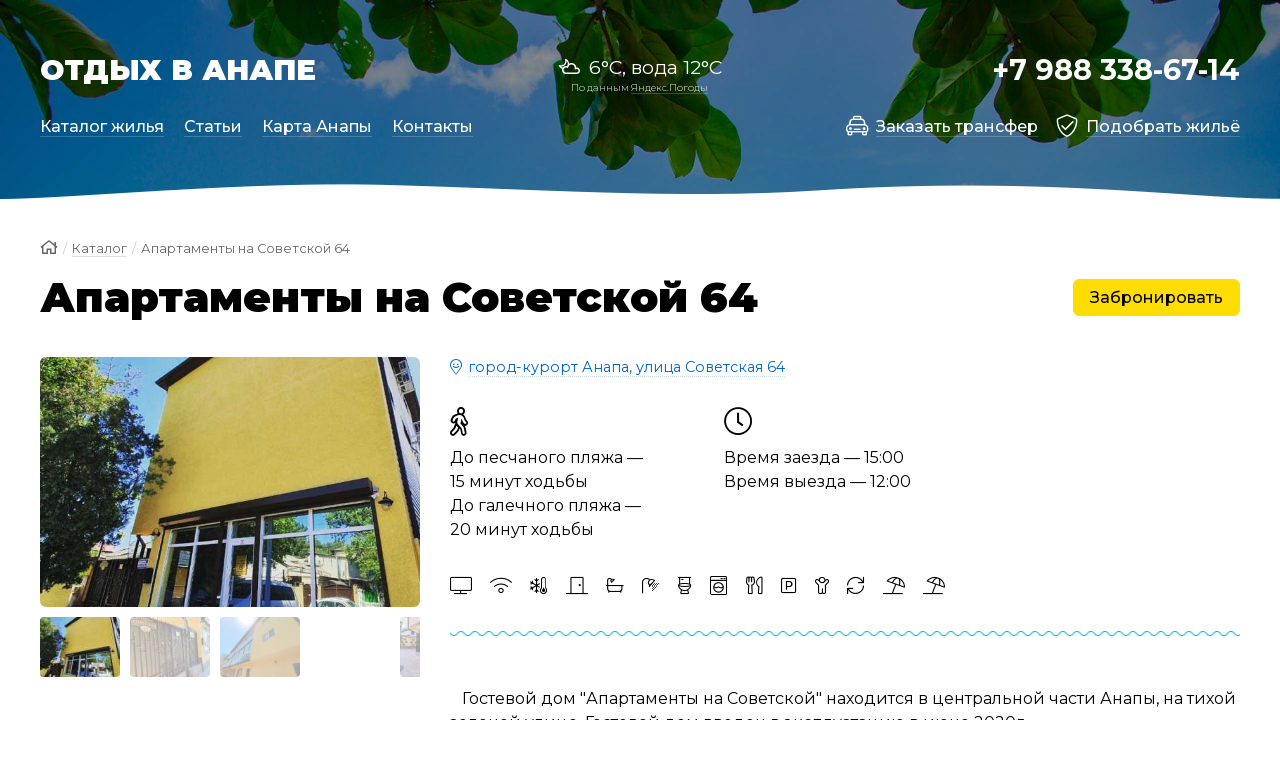

--- FILE ---
content_type: text/html; charset=UTF-8
request_url: https://anapastar.ru/catalog/apartamenty-na-sovetskoy-64/
body_size: 14420
content:
<!DOCTYPE html>
<html class="url-catalog-apartamenty-na-sovetskoy-64 " lang="ru" prefix="og: http://ogp.me/ns#">
<head>
<meta charset="utf-8"/>
<meta http-equiv="X-UA-Compatible" content="IE=edge"/>
<meta name="viewport" content="width=device-width, initial-scale=1.0, maximum-scale=1, user-scalable=no"/>
<meta name="yandex-verification" content="816cc5ac4eaffa16"/>
<meta name="yandex-verification" content="c2bf0f6029b9824c"/>
<meta name="google-site-verification" content="kfhG8pN_YOjnKKaO98EDq9nlilCoSph6uSWf3t1VtXE"/>
<title>Анапа апартаменты со своей кухней на Советской 64</title>
<meta name="description" content="Новые номера со всеми удобствами и своей кухней сдаются в уютном гостевом доме на Советской, Анапа. Зона отдыха на свежем воздухе, парковка, интернет"/>
<meta property="og:title" content="Анапа апартаменты со своей кухней на Советской 64"/>
<meta property="og:description" content="Новые номера со всеми удобствами и своей кухней сдаются в уютном гостевом доме на Советской, Анапа. Зона отдыха на свежем воздухе, парковка, интернет"/>
<meta property="og:url" content="https://anapastar.ru/catalog/apartamenty-na-sovetskoy-64/"/>
<meta property="og:image" content="https://anapastar.ru/i/website-image.jpg"/>
<meta property="og:type" content="website"/>
<meta property="og:site_name" content="Анапа Отдых"/>
<link rel="canonical" href="https://anapastar.ru/catalog/apartamenty-na-sovetskoy-64/"/>
<link rel="apple-touch-icon" sizes="180x180" href="https://anapastar.ru/i/website-icon.png"/>
<link rel="preload" href="/css/fonts/fontawesome/fa-light-300.woff2" as="font" type="font/woff2" crossorigin/>
<link rel="preload" href="/css/fonts/fontawesome/fa-regular-400.woff2" as="font" type="font/woff2" crossorigin/>
<link rel="preload" href="/css/fonts/fontawesome/fa-solid-900.woff2" as="font" type="font/woff2" crossorigin/>
<link rel="stylesheet" href="/css/app.1635351571.css" />
</head>
<body>
<div class="page">
<header class="section-header is-appeared">
<div class="inner">
<div id="block-header" class="block-header">
<div class="header-top-mobile unselectable">
<div class="header-top-mobile-menu">
<a>
<div></div>
<div></div>
<div></div>
</a>
</div>
<div class="header-top-mobile-logo">
<a href="/">Отдых в Анапе</a>
</div>
<div class="header-top-mobile-phone">
<a>
<div></div>
<div></div>
<i class="fal fa-phone"></i>
</a>
</div>
</div>
<div class="header-top-mobile-menu-overlay"></div>
<div class="header-top-mobile-phones-overlay"></div>
<div class="header-top">
<div class="modules">
<div class="module large-4 small-hide xsmall-hide">
<div class="header-logo"><a href="/">Отдых в Анапе</a></div>
</div>
<div class="module large-4 small-12">
<div class="header-weather">
<img src="/i/weather/line-white/bkn_n.png" alt="cloudy"> 6°C, вода 12°C
<div class="header-vendor">По данным <a href="https://yandex.ru/pogoda/1107/" target="_blank">Яндекс.Погоды</a></div>
</div>
</div>
<div class="module large-4 small-hide xsmall-hide">
<div class="header-phone">
<a href="tel:+79883386714">+7 988 338-67-14</a>
</div>
</div>
</div>
</div>
<div class="header-menu">
<ul>
<!--noindex-->
<li class="-mobile"><a class="button -yellow" data-modal="modal-request"><i class="fal fa-shield-check"></i>Подобрать жильё</a></li>
<li class="-mobile"><a class="button -yellow" href="/transfer/"><i class="fal fa-taxi"></i>Заказать трансфер</a></li>
<!--/noindex-->
<li class="active"><a href="/catalog/">Каталог жилья</a></li><li class=""><a href="/articles/">Статьи</a></li><li class=""><a href="/map/">Карта Анапы</a></li><li class=""><a href="/contacts/">Контакты</a></li>
<li class="-right"><a data-modal="modal-request"><i class="fal fa-shield-check"></i>Подобрать жильё</a></li>
<li class="-right"><a href="/transfer/"><i class="fal fa-taxi"></i>Заказать трансфер</a></li>
</ul>
</div>
<div class="header-mobile-phones">
<ul>
<li><a href="tel:+79883386714"><img src="/i/footer-mts.png" alt="MTC"/> +7 988 338-67-14</a></li>
<li><a href="tel:+79528382029"><img src="/i/footer-tele2.png" alt="TELE2"/> +7 952 838-20-29</a></li>
</ul>
</div>
</div>
</div>
</header>
<main>
<section class="section-catalog-item">
<div class="inner">
<div class="block-breadcrumbs">
<a href="/"><i class="far fa-home"></i></a> <ins>/</ins>
<a href="/catalog/">Каталог</a> <ins>/</ins>
<span>Апартаменты на Советской 64</span>
</div>
<header class="block-catalog-header">
<div class="inner">
<div class="catalog-header-title"><h1>Апартаменты на Советской 64</h1></div>
<div class="catalog-header-phone"><a class="item-phone tooltip" href="tel:+79042400040" title="Телефон для бронирования">+7 904 240-00-40</a></div>
<div class="catalog-header-booking"><a class="button -yellow" data-modal="modal-booking">Забронировать</a></div>
</div>
</header>
<div class="modules">
<div class="module large-4 small-12">
<div class="block-catalog-open-photos">
<div id="id2577" class="swiper-container swiper-photos">
<div class="swiper-wrapper">
<div class="swiper-slide"><a class="fancybox" data-fancybox="main" href="/f/hotels/photos/208/sovetskaya-64-16.jpg"><img src="/-/f/hotels/photos/208/800x600q60/sovetskaya-64-16.jpg" alt=""/></a></div><div class="swiper-slide"><a class="fancybox" data-fancybox="main" href="/f/hotels/photos/208/sovetskaya-64-14.jpg"><img src="/-/f/hotels/photos/208/800x600q60/sovetskaya-64-14.jpg" alt=""/></a></div><div class="swiper-slide"><a class="fancybox" data-fancybox="main" href="/f/hotels/photos/208/sovetskaya-64-15.jpg"><img src="/-/f/hotels/photos/208/800x600q60/sovetskaya-64-15.jpg" alt=""/></a></div><div class="swiper-slide"><a class="fancybox" data-fancybox="main" href="/f/hotels/photos/208/sovetskaya-64-1.jpeg"><img src="/-/f/hotels/photos/208/800x600q60/sovetskaya-64-1.jpeg?s=1f2c1db150f6bead58fe93bf0843dea8" alt=""/></a></div><div class="swiper-slide"><a class="fancybox" data-fancybox="main" href="/f/hotels/photos/208/sovetskaya-64-7.jpg"><img src="/-/f/hotels/photos/208/800x600q60/sovetskaya-64-7.jpg" alt=""/></a></div><div class="swiper-slide"><a class="fancybox" data-fancybox="main" href="/f/hotels/photos/208/sovetskaya-64-8.jpg"><img src="/-/f/hotels/photos/208/800x600q60/sovetskaya-64-8.jpg" alt=""/></a></div><div class="swiper-slide"><a class="fancybox" data-fancybox="main" href="/f/hotels/photos/208/sovetskaya-64-20.jpg"><img src="/-/f/hotels/photos/208/800x600q60/sovetskaya-64-20.jpg" alt=""/></a></div>
</div>
<div class="swiper-pagination"></div>
<div class="swiper-button-prev swiper-button-white -high"></div>
<div class="swiper-button-next swiper-button-white -high"></div>
</div>
<div id="id2577" class="swiper-container swiper-thumbs is-appeared">
<div class="swiper-wrapper">
<div class="swiper-slide"><img src="/-/f/hotels/photos/208/100x100q60s/sovetskaya-64-16.jpg" srcset="/-/f/hotels/photos/208/100x100q60s/sovetskaya-64-16.jpg 1x, /-/f/hotels/photos/208/200x200q60s/sovetskaya-64-16.jpg 2x" alt=""/></div><div class="swiper-slide"><img src="/-/f/hotels/photos/208/100x100q60s/sovetskaya-64-14.jpg" srcset="/-/f/hotels/photos/208/100x100q60s/sovetskaya-64-14.jpg 1x, /-/f/hotels/photos/208/200x200q60s/sovetskaya-64-14.jpg 2x" alt=""/></div><div class="swiper-slide"><img src="/-/f/hotels/photos/208/100x100q60s/sovetskaya-64-15.jpg" srcset="/-/f/hotels/photos/208/100x100q60s/sovetskaya-64-15.jpg 1x, /-/f/hotels/photos/208/200x200q60s/sovetskaya-64-15.jpg 2x" alt=""/></div><div class="swiper-slide"><img src="/-/f/hotels/photos/208/100x100q60s/sovetskaya-64-1.jpeg?s=e4bc114e5abe39342ab628e3f257c710" srcset="/-/f/hotels/photos/208/100x100q60s/sovetskaya-64-1.jpeg?s=e4bc114e5abe39342ab628e3f257c710 1x, /-/f/hotels/photos/208/200x200q60s/sovetskaya-64-1.jpeg?s=6231f66f047c64d7a1ceb1e76605c023 2x" alt=""/></div><div class="swiper-slide"><img src="/-/f/hotels/photos/208/100x100q60s/sovetskaya-64-7.jpg" srcset="/-/f/hotels/photos/208/100x100q60s/sovetskaya-64-7.jpg 1x, /-/f/hotels/photos/208/200x200q60s/sovetskaya-64-7.jpg 2x" alt=""/></div><div class="swiper-slide"><img src="/-/f/hotels/photos/208/100x100q60s/sovetskaya-64-8.jpg" srcset="/-/f/hotels/photos/208/100x100q60s/sovetskaya-64-8.jpg 1x, /-/f/hotels/photos/208/200x200q60s/sovetskaya-64-8.jpg 2x" alt=""/></div><div class="swiper-slide"><img src="/-/f/hotels/photos/208/100x100q60s/sovetskaya-64-20.jpg" srcset="/-/f/hotels/photos/208/100x100q60s/sovetskaya-64-20.jpg 1x, /-/f/hotels/photos/208/200x200q60s/sovetskaya-64-20.jpg 2x" alt=""/></div>
</div>
</div>
</div>
</div>
<div class="module large-8 small-12">
<div class="block-catalog-open-address">
<a class="pseudo tooltip" title="Показать на карте" data-scrollto='{"Target": "contacts", "Offset": 100}'>
<i class="fal fa-map-marker-smile"></i>
город-курорт Анапа, улица Советская 64
</a>
</div>
<div class="block-catalog-open-info">
<div class="modules">
<div class="module large-4">
<div class="icon">
<i class="fal fa-walking"></i>
</div>
<div class="text">
До песчаного пляжа — 15 минут ходьбы<br/>До галечного пляжа — 20 минут ходьбы
</div>
</div>
<div class="module large-4">
<div class="icon">
<i class="fal fa-clock"></i>
</div>
<div class="text">
Время заезда — 15:00<br/>Время выезда — 12:00
</div>
</div>
</div>
</div>
<div class="block-catalog-open-services">
<i class="fal fa-tv tooltip" title="Телевизор"></i>
<i class="fal fa-wifi tooltip" title="Wi-Fi"></i>
<i class="fal fa-temperature-frigid tooltip" title="Климатическая система"></i>
<i class="fal fa-door-closed tooltip" title="Холодильник"></i>
<i class="fal fa-bath tooltip" title="Ванна"></i>
<i class="fal fa-shower tooltip" title="Душ"></i>
<i class="fal fa-toilet tooltip" title="Туалет"></i>
<i class="tooltip" title="Стиральная машина"><svg viewBox="-24 0 511 512" xmlns="http://www.w3.org/2000/svg"><path d="m418.960938 0h-374.152344c-24.433594 0-44.308594 19.875-44.308594 44.308594v423.382812c0 24.433594 19.875 44.308594 44.308594 44.308594h374.152344c24.433593 0 44.308593-19.875 44.308593-44.308594v-423.382812c0-24.433594-19.875-44.308594-44.308593-44.308594zm-388.921876 44.308594c0-8.144532 6.625-14.769532 14.769532-14.769532h374.152344c8.144531 0 14.769531 6.625 14.769531 14.769532v59.074218h-403.691407zm403.691407 423.382812c0 8.144532-6.625 14.769532-14.769531 14.769532h-374.152344c-8.144532 0-14.769532-6.625-14.769532-14.769532v-334.769531h403.691407zm0 0"/><path d="m330.332031 51.691406h-29.53125c-8.15625 0-14.769531 6.613282-14.769531 14.769532s6.613281 14.769531 14.769531 14.769531h29.53125c8.15625 0 14.769531-6.613281 14.769531-14.769531s-6.613281-14.769532-14.769531-14.769532zm0 0"/><path d="m409.117188 51.691406h-29.53125c-8.15625 0-14.769532 6.613282-14.769532 14.769532s6.613282 14.769531 14.769532 14.769531h29.53125c8.15625 0 14.765624-6.613281 14.765624-14.769531s-6.609374-14.769532-14.765624-14.769532zm0 0"/><path d="m89.117188 307.691406c0 78.722656 64.042968 142.769532 142.765624 142.769532 78.726563 0 142.769532-64.046876 142.769532-142.769532 0-3.832031-.15625-7.628906-.453125-11.382812 0-.019532-.003907-.039063-.003907-.054688-5.847656-73.394531-67.4375-131.332031-142.3125-131.332031-74.871093 0-136.460937 57.9375-142.308593 131.332031-.003907.015625-.003907.035156-.003907.054688-.296874 3.753906-.453124 7.550781-.453124 11.382812zm142.765624 113.230469c-59.898437 0-109.074218-46.753906-112.972656-105.679687 3.1875 1.3125 6.011719 3.046874 9.234375 5.027343 8.710938 5.363281 19.558594 12.039063 39.738281 12.039063 20.179688 0 31.023438-6.671875 39.738282-12.035156 7.222656-4.445313 12.4375-7.65625 24.257812-7.65625 11.820313 0 17.039063 3.210937 24.261719 7.65625 8.714844 5.359374 19.5625 12.035156 39.742187 12.035156 20.179688 0 31.027344-6.671875 39.742188-12.035156 3.222656-1.984376 6.046875-3.71875 9.230469-5.03125-3.894531 58.925781-53.070313 105.679687-112.972657 105.679687zm0-226.460937c54.648438 0 100.378907 38.914062 110.9375 90.488281-9.980468 2.367187-16.820312 6.5625-22.675781 10.164062-7.222656 4.445313-12.441406 7.65625-24.261719 7.65625-11.820312 0-17.039062-3.210937-24.261718-7.65625-8.714844-5.363281-19.558594-12.039062-39.742188-12.039062-20.179687 0-31.023437 6.675781-39.738281 12.039062-7.222656 4.445313-12.441406 7.65625-24.257813 7.65625-11.820312 0-17.039062-3.210937-24.261718-7.65625-5.855469-3.605469-12.691406-7.800781-22.671875-10.164062 10.558593-51.574219 56.289062-90.488281 110.933593-90.488281zm0 0"/></svg></i>
<i class="fal fa-utensils tooltip" title="Своя кухня"></i>
<i class="fal fa-parking tooltip" title="Парковка"></i>
<i class="fal fa-child tooltip" title="Детская площадка"></i>
<i class="fal fa-sync tooltip" title="Круглогодично"></i>
<i class="fal fa-umbrella-beach tooltip" title="Песчаный пляж"></i>
<i class="fal fa-umbrella-beach tooltip" title="Галечный пляж"></i>
</div>
<div class="divider-wave is-appeared -reverse mt-30"><div class="item-wave"></div></div>
<div class="block-catalog-open-description -collapsed">
<div class="text">
<p>&nbsp; &nbsp;Гостевой дом "Апартаменты на Советской" находится в центральной части Анапы, на тихой зеленой улице. Гостевой дом введен в эксплуатацию в июне 2020г.&nbsp;&nbsp;<br>&nbsp; &nbsp;Все номера&nbsp; с персональной кухней в номере и всеми удобствами. Это современное и прекрасно оборудованное жильё, рассчитанное для проживания 2-3-4-5 человек.&nbsp; <br>&nbsp; &nbsp;Горячая/холодная вода постоянно, видео наблюдение.&nbsp; <br>&nbsp; &nbsp;Гостеприимство хозяев гостевого дома, оборудованная территория с местами для отдыха, детская площадка ,чистота и порядок создадут ощущение, будто Вы приехали не в чужой дом, а к хорошим знакомым.</p>
<p>&nbsp; &nbsp;Путь к морю пролегает по ровной местности и занимает около 15-20 минут приятной прогулки. По пути находятся магазины, кафе, сувенирные палатки, экскурсионные бюро. В шаговой доступности магазины, рынки,&nbsp; рестораны, аттракционы, аптеки и многое другое.&nbsp;</p>
<p>&nbsp; &nbsp;Современный номер , оснащен кухней и ванной комнатой.&nbsp; Кухня оборудована всем необходимым для приготовления пищи: посуда, плита, микроволновая печь, холодильник, электро чайник. В числе удобств — кондиционер,&nbsp; телевизор с плоским экраном, интернет в каждом номере, обеденная зона, шкаф-купе для одежды, сушилка для белья.&nbsp; <br>&nbsp; &nbsp;В распоряжении гостей собственная ванная комната с душевой,&nbsp; полотенцами и туалетно-косметическими принадлежностями. Спальные места укомплектованы ортопедическими матрасами. В случае необходимости гостям может быть предоставлены фен, утюг и гладильная доска. Услуга стирки предоставляется за дополнительную плату.&nbsp;&nbsp;&nbsp;</p>
<p>&nbsp; &nbsp;Номер увеличенной площади с современным интерьером, оснащен кухней и ванной комнатой.&nbsp; Кухня оборудована всем необходимым для приготовления пищи: посуда, плита, микроволновая печь, холодильник, электро чайник. В числе удобств — кондиционер,&nbsp; телевизор с плоским экраном, интернет в каждом номере, обеденная зона, шкаф-купе для одежды, сушилка для белья.&nbsp; В распоряжении гостей собственная ванная комната с душевой,&nbsp; полотенцами и туалетно-косметическими принадлежностями. Спальные места укомплектованы ортопедическими матрасами. В случае необходимости гостям может быть предоставлены фен, утюг и гладильная доска. Услуга стирки предоставляется за дополнительную плату.</p>
<div class="collapse-button">
<a class="pseudo button-collapse"><i class="fal fa-arrow-up"></i> Свернуть</a>
<a class="pseudo button-expand"><i class="fal fa-arrow-down"></i> Читать полностью</a>
</div>
</div>
</div>
<div class="block-catalog-open-rooms">
<div class="rooms">
<h2>Варианты размещения</h2>
<div class="room">
<div class="room-photo">
<a class="fancybox" href="/f/hotels/rooms/306/sovetskaya-64-6.jpg" data-fancybox="room-306"><img class="lazyload" src="/i/alpha.png" data-src="/-/f/hotels/rooms/306/200x200q60s/sovetskaya-64-6.jpg" alt=""/></a>
<a class="fancybox hidden" href="/f/hotels/rooms/306/sovetskaya-64-5.jpg" data-fancybox="room-306"></a>
<a class="fancybox hidden" href="/f/hotels/rooms/306/sovetskaya-64-7.jpeg" data-fancybox="room-306"></a>
<a class="fancybox hidden" href="/f/hotels/rooms/306/sovetskaya-64-3.jpg" data-fancybox="room-306"></a>
</div>
<div class="room-content">
<h3>2-х местный с кухней</h3>
<div class="room-services">
<i class="fal fa-tv tooltip" title="Телевизор"></i>
<i class="fal fa-tv tooltip" title="Цифровое ТВ"></i>
<i class="fal fa-temperature-frigid tooltip" title="Сплит-система"></i>
<i class="fal fa-snowflake tooltip" title="Кондиционер"></i>
<i class="fal fa-door-closed tooltip" title="Холодильник"></i>
<i class="fal fa-shower tooltip" title="Душ"></i>
<i class="fal fa-toilet tooltip" title="Туалет"></i>
<i class="fal fa-wifi tooltip" title="Wi-Fi"></i>
<i class="fal fa-knife-kitchen tooltip" title="Своя кухня"></i>
<i class="fal fa-coffee tooltip" title="Электрочайник"></i>
</div>
<div class="room-description">В качестве доп.места — кресло-кровать</div>
<div class="room-info modules">
<div class="module large-4 small-12 small-mb-10">
<h4>Кровати</h4>
<p>двуспальная или две односпальные</p>
</div>
<div class="module large-4 small-6">
<h4>Площадь</h4>
<p class="large">22 м<sup>2</sup></p>
</div>
<div class="module large-4 small-6">
<h4>Мест</h4>
<p class="large">2 + 1 доп.</p>
</div>
</div>
</div>
</div>
<div class="room">
<div class="room-photo">
<a class="fancybox" href="/f/hotels/rooms/307/sovetskaya-64-4.jpeg" data-fancybox="room-307"><img class="lazyload" src="/i/alpha.png" data-src="/-/f/hotels/rooms/307/200x200q60s/sovetskaya-64-4.jpeg?s=8222879e0ba9b83150bf8cb2f19d7e65" alt=""/></a>
<a class="fancybox hidden" href="/f/hotels/rooms/307/sovetskaya-64-4.jpg" data-fancybox="room-307"></a>
<a class="fancybox hidden" href="/f/hotels/rooms/307/sovetskaya-64-7.jpeg" data-fancybox="room-307"></a>
<a class="fancybox hidden" href="/f/hotels/rooms/307/sovetskaya-64-8.jpeg" data-fancybox="room-307"></a>
<a class="fancybox hidden" href="/f/hotels/rooms/307/sovetskaya-64-3.jpg" data-fancybox="room-307"></a>
</div>
<div class="room-content">
<h3>3-х местный с кухней</h3>
<div class="room-services">
<i class="fal fa-tv tooltip" title="Телевизор"></i>
<i class="fal fa-tv tooltip" title="Цифровое ТВ"></i>
<i class="fal fa-temperature-frigid tooltip" title="Сплит-система"></i>
<i class="fal fa-snowflake tooltip" title="Кондиционер"></i>
<i class="fal fa-door-closed tooltip" title="Холодильник"></i>
<i class="fal fa-shower tooltip" title="Душ"></i>
<i class="fal fa-toilet tooltip" title="Туалет"></i>
<i class="fal fa-wifi tooltip" title="Wi-Fi"></i>
<i class="fal fa-knife-kitchen tooltip" title="Своя кухня"></i>
<i class="fal fa-coffee tooltip" title="Электрочайник"></i>
</div>
<div class="room-description"></div>
<div class="room-info modules">
<div class="module large-4 small-12 small-mb-10">
<h4>Кровати</h4>
<p>двуспальная и односпальная</p>
</div>
<div class="module large-4 small-6">
<h4>Площадь</h4>
<p class="large">25 м<sup>2</sup></p>
</div>
<div class="module large-4 small-6">
<h4>Мест</h4>
<p class="large">3 </p>
</div>
</div>
</div>
</div>
<div class="room">
<div class="room-photo">
<a class="fancybox" href="/f/hotels/rooms/308/sovetskaya-64-3.jpg" data-fancybox="room-308"><img class="lazyload" src="/i/alpha.png" data-src="/-/f/hotels/rooms/308/200x200q60s/sovetskaya-64-3.jpg" alt=""/></a>
<a class="fancybox hidden" href="/f/hotels/rooms/308/sovetskaya-64-8.jpeg" data-fancybox="room-308"></a>
<a class="fancybox hidden" href="/f/hotels/rooms/308/sovetskaya-64-3-1.jpg" data-fancybox="room-308"></a>
</div>
<div class="room-content">
<h3>4-х местный с кухней</h3>
<div class="room-services">
<i class="fal fa-tv tooltip" title="Телевизор"></i>
<i class="fal fa-tv tooltip" title="Цифровое ТВ"></i>
<i class="fal fa-temperature-frigid tooltip" title="Сплит-система"></i>
<i class="fal fa-snowflake tooltip" title="Кондиционер"></i>
<i class="fal fa-door-closed tooltip" title="Холодильник"></i>
<i class="fal fa-shower tooltip" title="Душ"></i>
<i class="fal fa-toilet tooltip" title="Туалет"></i>
<i class="fal fa-wifi tooltip" title="Wi-Fi"></i>
<i class="fal fa-knife-kitchen tooltip" title="Своя кухня"></i>
<i class="fal fa-coffee tooltip" title="Электрочайник"></i>
</div>
<div class="room-description"></div>
<div class="room-info modules">
<div class="module large-4 small-12 small-mb-10">
<h4>Кровати</h4>
<p>двуспальная и двухъярусная кровать</p>
</div>
<div class="module large-4 small-6">
<h4>Площадь</h4>
<p class="large">25 м<sup>2</sup></p>
</div>
<div class="module large-4 small-6">
<h4>Мест</h4>
<p class="large">4 </p>
</div>
</div>
</div>
</div>
<div class="room">
<div class="room-photo">
<a class="fancybox" href="/f/hotels/rooms/310/sovetskaya-64-1.jpg" data-fancybox="room-310"><img class="lazyload" src="/i/alpha.png" data-src="/-/f/hotels/rooms/310/200x200q60s/sovetskaya-64-1.jpg" alt=""/></a>
<a class="fancybox hidden" href="/f/hotels/rooms/310/sovetskaya-64-2.jpg" data-fancybox="room-310"></a>
<a class="fancybox hidden" href="/f/hotels/rooms/310/sovetskaya-64-2.jpeg" data-fancybox="room-310"></a>
<a class="fancybox hidden" href="/f/hotels/rooms/310/sovetskaya-64-3.jpg" data-fancybox="room-310"></a>
</div>
<div class="room-content">
<h3>4-х местный с кухней</h3>
<div class="room-services">
<i class="fal fa-tv tooltip" title="Телевизор"></i>
<i class="fal fa-tv tooltip" title="Цифровое ТВ"></i>
<i class="fal fa-temperature-frigid tooltip" title="Сплит-система"></i>
<i class="fal fa-snowflake tooltip" title="Кондиционер"></i>
<i class="fal fa-door-closed tooltip" title="Холодильник"></i>
<i class="fal fa-shower tooltip" title="Душ"></i>
<i class="fal fa-toilet tooltip" title="Туалет"></i>
<i class="fal fa-wifi tooltip" title="Wi-Fi"></i>
<i class="fal fa-knife-kitchen tooltip" title="Своя кухня"></i>
<i class="fal fa-coffee tooltip" title="Электрочайник"></i>
</div>
<div class="room-description"></div>
<div class="room-info modules">
<div class="module large-4 small-12 small-mb-10">
<h4>Кровати</h4>
<p>двуспальная и односпальная кровати + евро-раскладушка</p>
</div>
<div class="module large-4 small-6">
<h4>Площадь</h4>
<p class="large">35 м<sup>2</sup></p>
</div>
<div class="module large-4 small-6">
<h4>Мест</h4>
<p class="large">4 </p>
</div>
</div>
</div>
</div>
<div class="room">
<div class="room-photo">
<a class="fancybox" href="/f/hotels/rooms/311/sovetskaya-64-13.jpg" data-fancybox="room-311"><img class="lazyload" src="/i/alpha.png" data-src="/-/f/hotels/rooms/311/200x200q60s/sovetskaya-64-13.jpg" alt=""/></a>
<a class="fancybox hidden" href="/f/hotels/rooms/311/sovetskaya-64-12.jpg" data-fancybox="room-311"></a>
<a class="fancybox hidden" href="/f/hotels/rooms/311/sovetskaya-64-8.jpeg" data-fancybox="room-311"></a>
<a class="fancybox hidden" href="/f/hotels/rooms/311/sovetskaya-64-3.jpg" data-fancybox="room-311"></a>
</div>
<div class="room-content">
<h3>4-х местный с кухней</h3>
<div class="room-services">
<i class="fal fa-tv tooltip" title="Телевизор"></i>
<i class="fal fa-tv tooltip" title="Цифровое ТВ"></i>
<i class="fal fa-temperature-frigid tooltip" title="Сплит-система"></i>
<i class="fal fa-snowflake tooltip" title="Кондиционер"></i>
<i class="fal fa-door-closed tooltip" title="Холодильник"></i>
<i class="fal fa-shower tooltip" title="Душ"></i>
<i class="fal fa-toilet tooltip" title="Туалет"></i>
<i class="fal fa-wifi tooltip" title="Wi-Fi"></i>
<i class="fal fa-knife-kitchen tooltip" title="Своя кухня"></i>
<i class="fal fa-coffee tooltip" title="Электрочайник"></i>
</div>
<div class="room-description"></div>
<div class="room-info modules">
<div class="module large-4 small-12 small-mb-10">
<h4>Кровати</h4>
<p>две односпальные, кресло-кровать и евро-раскладушка</p>
</div>
<div class="module large-4 small-6">
<h4>Площадь</h4>
<p class="large">25 м<sup>2</sup></p>
</div>
<div class="module large-4 small-6">
<h4>Мест</h4>
<p class="large">4 </p>
</div>
</div>
</div>
</div>
<div class="room">
<div class="room-photo">
<a class="fancybox" href="/f/hotels/rooms/309/sovetskaya-64-5.jpeg" data-fancybox="room-309"><img class="lazyload" src="/i/alpha.png" data-src="/-/f/hotels/rooms/309/200x200q60s/sovetskaya-64-5.jpeg?s=2cfba6f7963caad9d235e76e51310ff3" alt=""/></a>
<a class="fancybox hidden" href="/f/hotels/rooms/309/sovetskaya-64-6.jpeg" data-fancybox="room-309"></a>
<a class="fancybox hidden" href="/f/hotels/rooms/309/sovetskaya-64-7.jpeg" data-fancybox="room-309"></a>
<a class="fancybox hidden" href="/f/hotels/rooms/309/sovetskaya-64-8.jpeg" data-fancybox="room-309"></a>
<a class="fancybox hidden" href="/f/hotels/rooms/309/sovetskaya-64-3.jpg" data-fancybox="room-309"></a>
</div>
<div class="room-content">
<h3>5-ти местный с кухней</h3>
<div class="room-services">
<i class="fal fa-tv tooltip" title="Телевизор"></i>
<i class="fal fa-tv tooltip" title="Цифровое ТВ"></i>
<i class="fal fa-temperature-frigid tooltip" title="Сплит-система"></i>
<i class="fal fa-snowflake tooltip" title="Кондиционер"></i>
<i class="fal fa-door-closed tooltip" title="Холодильник"></i>
<i class="fal fa-shower tooltip" title="Душ"></i>
<i class="fal fa-toilet tooltip" title="Туалет"></i>
<i class="fal fa-wifi tooltip" title="Wi-Fi"></i>
<i class="fal fa-knife-kitchen tooltip" title="Своя кухня"></i>
<i class="fal fa-coffee tooltip" title="Электрочайник"></i>
</div>
<div class="room-description"></div>
<div class="room-info modules">
<div class="module large-4 small-12 small-mb-10">
<h4>Кровати</h4>
<p>двухъярусная и двуспальная кровати + евро-раскладушка</p>
</div>
<div class="module large-4 small-6">
<h4>Площадь</h4>
<p class="large">35 м<sup>2</sup></p>
</div>
<div class="module large-4 small-6">
<h4>Мест</h4>
<p class="large">4 + 1 доп.</p>
</div>
</div>
</div>
</div>
</div>
<div class="prices text">
<h2>Стоимость проживания</h2>
<div class="table-responsive">
<table>
<tr>
<th>Даты проживания</th>
<th>01.06-14.06</th>
<th>15.06-21.08</th>
<th>22.08-15.09</th>
</tr>
<tr>
<th>2-х местный с кухней</th>
<td>
<div class="item-price">2000</div>
<div class="item-price-plus tooltip" title="Дополнительное место">100</div>
</td>
<td>
<div class="item-price">2200</div>
<div class="item-price-plus tooltip" title="Дополнительное место">100</div>
</td>
<td>
<div class="item-price">2000</div>
<div class="item-price-plus tooltip" title="Дополнительное место">100</div>
</td>
</tr>
<tr>
<th>3-х местный с кухней</th>
<td>
<div class="item-price">2400</div>
</td>
<td>
<div class="item-price">2600</div>
</td>
<td>
<div class="item-price">2400</div>
</td>
</tr>
<tr>
<th>4-х местный с кухней</th>
<td>
<div class="item-price">2500</div>
</td>
<td>
<div class="item-price">2700</div>
</td>
<td>
<div class="item-price">2500</div>
</td>
</tr>
<tr>
<th>4-х местный с кухней</th>
<td>
<div class="item-price">2600</div>
</td>
<td>
<div class="item-price">2800</div>
</td>
<td>
<div class="item-price">2600</div>
</td>
</tr>
<tr>
<th>4-х местный с кухней</th>
<td>
<div class="item-price">2800</div>
</td>
<td>
<div class="item-price">3000</div>
</td>
<td>
<div class="item-price">2800</div>
</td>
</tr>
<tr>
<th>5-ти местный с кухней</th>
<td>
<div class="item-price">3000</div>
<div class="item-price-plus tooltip" title="Дополнительное место">100</div>
</td>
<td>
<div class="item-price">3300</div>
<div class="item-price-plus tooltip" title="Дополнительное место">100</div>
</td>
<td>
<div class="item-price">3000</div>
<div class="item-price-plus tooltip" title="Дополнительное место">100</div>
</td>
</tr>
</table>
</div>
<div class="prices-comment">Цены указаны за апартаменты в сутки.</div>
</div>
</div>
<div id="contacts" class="block-catalog-open-contacts">
<h2>Контакты</h2>
<div class="modules">
<div class="module large-6 small-12">
<div class="contacts-item mobo mobo-tele2">
<a class="item-phone" href="tel:+79042400040">+7 904 240-00-40</a>
<a class="item-messenger whatsapp tooltip" title="Whatsapp" href="https://api.whatsapp.com/send?phone=79042400040"><i class="fab fa-whatsapp"></i></a>
</div>
</div>
<div class="module large-6 small-12">
<div class="contacts-item -email">
<a href="mailto:gostevoydom64@yandex.ru"><i class="far fa-envelope"></i>gostevoydom64@yandex.ru</a>
</div>
</div>
</div>
</div>
<div class="block-catalog-open-contacts">
<h2>Расположение на карте</h2>
<div id="yandex-map" class="yandex-map"></div>
<script src="https://api-maps.yandex.ru/2.1/?lang=ru_RU" ></script>
</div>
</div>
</div>
</div>
</section>
<section class="section-homepage section-homepage-hotels-line mt-40">
<div class="inner">
<header class="block-homepage-header">
<h2>Похожие предложения</h2>
</header>
<div id="id3326" class="swiper-container">
<div class="swiper-wrapper">
<div class="swiper-slide">
<div class="block-catalog-item -compact">
<div class="catalog-item-photo"><a href="/catalog/nomer-s-kukhney-v-chastnom-sektore-anapy/" class="double-hover"><img class="lazyload" src="" data-src="/-/f/hotels/photos/69/400x300q60/nomer-s-kuhnej-na-40-let-pobedy5.jpg" data-srcset="
/-/f/hotels/photos/69/400x300q60/nomer-s-kuhnej-na-40-let-pobedy5.jpg 1x,
/-/f/hotels/photos/69/800x600q60/nomer-s-kuhnej-na-40-let-pobedy5.jpg 2x
" alt="Номер с кухней в частном секторе Анапы"/></a></div>
<div class="catalog-item-content">
<div class="catalog-item-title"><a href="/catalog/nomer-s-kukhney-v-chastnom-sektore-anapy/" class="double-hover">Номер с кухней в частном секторе Анапы</a></div>
<div class="catalog-item-description">У спуска к галечному пляжу в районе Ореховой рощи сдается номер со своей кухней и общим двориком. До моря всего 5 минут ходьбы.</div>
<div class="catalog-item-location">
<a href="/catalog/anapa/"><i class="far fa-map-marker-alt"></i>Анапа</a> •
<a href="/catalog/houses/">Дома под ключ</a>
</div>
</div>
</div>
</div>
<div class="swiper-slide">
<div class="block-catalog-item -compact">
<div class="catalog-item-photo"><a href="/catalog/anapa-dom-na-proezde-beregovoy/" class="double-hover"><img class="lazyload" src="" data-src="/-/f/hotels/photos/147/400x300q60/dom-na-proezde-beregovoj-1.jpg" data-srcset="
/-/f/hotels/photos/147/400x300q60/dom-na-proezde-beregovoj-1.jpg 1x,
/-/f/hotels/photos/147/800x600q60/dom-na-proezde-beregovoj-1.jpg 2x
" alt="Дом под ключ на проезде Береговой"/></a></div>
<div class="catalog-item-content">
<div class="catalog-item-title"><a href="/catalog/anapa-dom-na-proezde-beregovoy/" class="double-hover">Дом под ключ на проезде Береговой</a></div>
<div class="catalog-item-description">На берегу галечного пляжа в районе Ореховой рощи сдается дом под ключ на компанию до 8 человек, с учетом дополнительных мест. До Набережной 4 минуты ходьбы.</div>
<div class="catalog-item-location">
<a href="/catalog/anapa/"><i class="far fa-map-marker-alt"></i>Анапа</a> •
<a href="/catalog/houses/">Дома под ключ</a>
</div>
</div>
</div>
</div>
<div class="swiper-slide">
<div class="block-catalog-item -compact">
<div class="catalog-item-photo"><a href="/catalog/dom-na-leningradskoy/" class="double-hover"><img class="lazyload" src="" data-src="/-/f/hotels/photos/102/400x300q60/dom-na-leningradskoj-5.jpg" data-srcset="
/-/f/hotels/photos/102/400x300q60/dom-na-leningradskoj-5.jpg 1x,
/-/f/hotels/photos/102/800x600q60/dom-na-leningradskoj-5.jpg 2x
" alt="Дом на Ленинградской без хозяев"/></a></div>
<div class="catalog-item-content">
<div class="catalog-item-title"><a href="/catalog/dom-na-leningradskoy/" class="double-hover">Дом на Ленинградской без хозяев</a></div>
<div class="catalog-item-description">Сдается двухкомнатный дом с кухней-столовой с новым качественным ремонтом и своим двором. В доме все удобства, стиральная и посудомоечная машина.</div>
<div class="catalog-item-location">
<a href="/catalog/anapa/"><i class="far fa-map-marker-alt"></i>Анапа</a> •
<a href="/catalog/houses/">Дома под ключ</a>
</div>
</div>
</div>
</div>
<div class="swiper-slide">
<div class="block-catalog-item -compact">
<div class="catalog-item-photo"><a href="/catalog/dom-v-anape-u-galechnogo-plyazha/" class="double-hover"><img class="lazyload" src="" data-src="/-/f/hotels/photos/84/400x300q60/dom-v-anape-u-galechnogo-plyazha-4.jpg" data-srcset="
/-/f/hotels/photos/84/400x300q60/dom-v-anape-u-galechnogo-plyazha-4.jpg 1x,
/-/f/hotels/photos/84/800x600q60/dom-v-anape-u-galechnogo-plyazha-4.jpg 2x
" alt="Дом в Анапе у галечного пляжа"/></a></div>
<div class="catalog-item-content">
<div class="catalog-item-title"><a href="/catalog/dom-v-anape-u-galechnogo-plyazha/" class="double-hover">Дом в Анапе у галечного пляжа</a></div>
<div class="catalog-item-description">Для отдыха в Анапе дом сдается круглый год. Рядом Набережная и спуск к галечному пляжу. Рассчитан на проживание 4-6 человек.</div>
<div class="catalog-item-location">
<a href="/catalog/anapa/"><i class="far fa-map-marker-alt"></i>Анапа</a> •
<a href="/catalog/houses/">Дома под ключ</a>
</div>
</div>
</div>
</div>
<div class="swiper-slide">
<div class="block-catalog-item -compact">
<div class="catalog-item-photo"><a href="/catalog/nedorogoy-domik-pod-klyuch-na-turgeneva/" class="double-hover"><img class="lazyload" src="" data-src="/-/f/hotels/photos/146/400x300q60/domik-v-anape-na-turgeneva-1.jpg" data-srcset="
/-/f/hotels/photos/146/400x300q60/domik-v-anape-na-turgeneva-1.jpg 1x,
/-/f/hotels/photos/146/800x600q60/domik-v-anape-na-turgeneva-1.jpg 2x
" alt="Недорогой домик под ключ на Тургенева"/></a></div>
<div class="catalog-item-content">
<div class="catalog-item-title"><a href="/catalog/nedorogoy-domik-pod-klyuch-na-turgeneva/" class="double-hover">Недорогой домик под ключ на Тургенева</a></div>
<div class="catalog-item-description">Сдается недорогой двухкомнатный дом под ключ со всеми удобствами и своей кухней. Во дворе столик со стульями. До пляжа 10-15 минут ходьбы.</div>
<div class="catalog-item-location">
<a href="/catalog/anapa/"><i class="far fa-map-marker-alt"></i>Анапа</a> •
<a href="/catalog/houses/">Дома под ключ</a>
</div>
</div>
</div>
</div>
<div class="swiper-slide">
<div class="block-catalog-item -compact">
<div class="catalog-item-photo"><a href="/catalog/vip-dom-s-basseynom/" class="double-hover"><img class="lazyload" src="" data-src="/-/f/hotels/photos/10/400x300q60/vip-dom-anapa.jpg" data-srcset="
/-/f/hotels/photos/10/400x300q60/vip-dom-anapa.jpg 1x,
/-/f/hotels/photos/10/800x600q60/vip-dom-anapa.jpg 2x
" alt="VIP дом с бассейном в Анапе"/></a></div>
<div class="catalog-item-content">
<div class="catalog-item-title"><a href="/catalog/vip-dom-s-basseynom/" class="double-hover">VIP дом с бассейном в Анапе</a></div>
<div class="catalog-item-description">Сдается большой просторный дом с шикарным благоустроенным двором, бассейном, беседкой, зонами для отдыха.</div>
<div class="catalog-item-location">
<a href="/catalog/anapa/"><i class="far fa-map-marker-alt"></i>Анапа</a> •
<a href="/catalog/houses/">Дома под ключ</a>
</div>
</div>
</div>
</div>
<div class="swiper-slide">
<div class="block-catalog-item -compact">
<div class="catalog-item-photo"><a href="/catalog/etazh-so-svoey-terrasoy/" class="double-hover"><img class="lazyload" src="" data-src="/-/f/hotels/photos/151/400x300q60/ehtazh-so-svoej-terrasoj-1.jpg" data-srcset="
/-/f/hotels/photos/151/400x300q60/ehtazh-so-svoej-terrasoj-1.jpg 1x,
/-/f/hotels/photos/151/800x600q60/ehtazh-so-svoej-terrasoj-1.jpg 2x
" alt="Этаж со своей террасой"/></a></div>
<div class="catalog-item-content">
<div class="catalog-item-title"><a href="/catalog/etazh-so-svoey-terrasoy/" class="double-hover">Этаж со своей террасой</a></div>
<div class="catalog-item-description">Недорого сдается двухкомнатный этаж под ключ со своей кухней и индивидуальной террасой, на которой стоит столик со стульями.</div>
<div class="catalog-item-location">
<a href="/catalog/anapa/"><i class="far fa-map-marker-alt"></i>Анапа</a> •
<a href="/catalog/houses/">Дома под ключ</a>
</div>
</div>
</div>
</div>
<div class="swiper-slide">
<div class="block-catalog-item -compact">
<div class="catalog-item-photo"><a href="/catalog/kottedzh-so-svoim-dvorom/" class="double-hover"><img class="lazyload" src="" data-src="/-/f/hotels/photos/150/400x300q60/kottedzh-so-svoim-dvorom-7.jpg" data-srcset="
/-/f/hotels/photos/150/400x300q60/kottedzh-so-svoim-dvorom-7.jpg 1x,
/-/f/hotels/photos/150/800x600q60/kottedzh-so-svoim-dvorom-7.jpg 2x
" alt="Коттедж со своим двором"/></a></div>
<div class="catalog-item-content">
<div class="catalog-item-title"><a href="/catalog/kottedzh-so-svoim-dvorom/" class="double-hover">Коттедж со своим двором</a></div>
<div class="catalog-item-description">Просторный коттедж под ключ с закрытой территорией и своим двором. Есть беседка, садовые качели, парковка, интернет. Современный интерьер и качественный ремонт.</div>
<div class="catalog-item-location">
<a href="/catalog/anapa/"><i class="far fa-map-marker-alt"></i>Анапа</a> •
<a href="/catalog/houses/">Дома под ключ</a>
</div>
</div>
</div>
</div>
<div class="swiper-slide">
<div class="block-catalog-item -compact">
<div class="catalog-item-photo"><a href="/catalog/dvuhkomnatnyj-dom-na-samburova/" class="double-hover"><img class="lazyload" src="" data-src="/-/f/hotels/photos/103/400x300q60/dom-na-samburova-1.jpg" data-srcset="
/-/f/hotels/photos/103/400x300q60/dom-na-samburova-1.jpg 1x,
/-/f/hotels/photos/103/800x600q60/dom-na-samburova-1.jpg 2x
" alt="Двухкомнатный дом на Самбурова"/></a></div>
<div class="catalog-item-content">
<div class="catalog-item-title"><a href="/catalog/dvuhkomnatnyj-dom-na-samburova/" class="double-hover">Двухкомнатный дом на Самбурова</a></div>
<div class="catalog-item-description">На летний период посуточно недорого сдается двухкомнатный дом. Расположен в центре города между песчаным и галечным пляжем</div>
<div class="catalog-item-location">
<a href="/catalog/anapa/"><i class="far fa-map-marker-alt"></i>Анапа</a> •
<a href="/catalog/houses/">Дома под ключ</a>
</div>
</div>
</div>
</div>
<div class="swiper-slide">
<div class="block-catalog-item -compact">
<div class="catalog-item-photo"><a href="/catalog/2-h-komnatnyj-dom-na-samburova/" class="double-hover"><img class="lazyload" src="" data-src="/-/f/hotels/photos/155/400x300q60/2-h-komnatnyj-dom-na-samburova-1.jpg" data-srcset="
/-/f/hotels/photos/155/400x300q60/2-h-komnatnyj-dom-na-samburova-1.jpg 1x,
/-/f/hotels/photos/155/800x600q60/2-h-komnatnyj-dom-na-samburova-1.jpg 2x
" alt="2-х комнатный дом на Самбурова"/></a></div>
<div class="catalog-item-content">
<div class="catalog-item-title"><a href="/catalog/2-h-komnatnyj-dom-na-samburova/" class="double-hover">2-х комнатный дом на Самбурова</a></div>
<div class="catalog-item-description">Недалеко от моря сдается двухкомнатный дом под ключ. Находится на территории гостевого дома, где есть возможность приобретать питание.</div>
<div class="catalog-item-location">
<a href="/catalog/anapa/"><i class="far fa-map-marker-alt"></i>Анапа</a> •
<a href="/catalog/houses/">Дома под ключ</a>
</div>
</div>
</div>
</div>
<div class="swiper-slide">
<div class="block-catalog-item -compact">
<div class="catalog-item-photo"><a href="/catalog/dom-u-morya-bez-khozyaev/" class="double-hover"><img class="lazyload" src="" data-src="/-/f/hotels/photos/31/400x300q60/dom-bez-hozyaev.jpg" data-srcset="
/-/f/hotels/photos/31/400x300q60/dom-bez-hozyaev.jpg 1x,
/-/f/hotels/photos/31/800x600q60/dom-bez-hozyaev.jpg 2x
" alt="Дом у моря без хозяев"/></a></div>
<div class="catalog-item-content">
<div class="catalog-item-title"><a href="/catalog/dom-u-morya-bez-khozyaev/" class="double-hover">Дом у моря без хозяев</a></div>
<div class="catalog-item-description">Сдается дом под ключ в районе Центрального рынка. До шикарного песчаного пляжа всего 5 минут ходьбы.</div>
<div class="catalog-item-location">
<a href="/catalog/anapa/"><i class="far fa-map-marker-alt"></i>Анапа</a> •
<a href="/catalog/houses/">Дома под ключ</a>
</div>
</div>
</div>
</div>
<div class="swiper-slide">
<div class="block-catalog-item -compact">
<div class="catalog-item-photo"><a href="/catalog/doma-s-kukhney-ekonom-klassa/" class="double-hover"><img class="lazyload" src="" data-src="/-/f/hotels/photos/152/400x300q60/dom-ehkonom-na-pyateryh-1.jpg" data-srcset="
/-/f/hotels/photos/152/400x300q60/dom-ehkonom-na-pyateryh-1.jpg 1x,
/-/f/hotels/photos/152/800x600q60/dom-ehkonom-na-pyateryh-1.jpg 2x
" alt="Дома с кухней эконом-класса"/></a></div>
<div class="catalog-item-content">
<div class="catalog-item-title"><a href="/catalog/doma-s-kukhney-ekonom-klassa/" class="double-hover">Дома с кухней эконом-класса</a></div>
<div class="catalog-item-description">В центре города на тихой и спокойной улице сдаются недорогие дома под ключ. Рядом и галечный, и песчаный пляж города.</div>
<div class="catalog-item-location">
<a href="/catalog/anapa/"><i class="far fa-map-marker-alt"></i>Анапа</a> •
<a href="/catalog/houses/">Дома под ключ</a>
</div>
</div>
</div>
</div>
<div class="swiper-slide">
<div class="block-catalog-item -compact">
<div class="catalog-item-photo"><a href="/catalog/dom-s-basseynom/" class="double-hover"><img class="lazyload" src="" data-src="/-/f/hotels/photos/95/400x300q60/vip.jpg" data-srcset="
/-/f/hotels/photos/95/400x300q60/vip.jpg 1x,
/-/f/hotels/photos/95/800x600q60/vip.jpg 2x
" alt="Дом с бассейном и сауной"/></a></div>
<div class="catalog-item-content">
<div class="catalog-item-title"><a href="/catalog/dom-s-basseynom/" class="double-hover">Дом с бассейном и сауной</a></div>
<div class="catalog-item-description">Дом под ключ с двумя спальнями и большой кухней-гостиной сдается круглогодично. Во дворе подогреваемый бассейн с подогревом, лежаки, детская площадка.</div>
<div class="catalog-item-location">
<a href="/catalog/anapa/"><i class="far fa-map-marker-alt"></i>Анапа</a> •
<a href="/catalog/houses/">Дома под ключ</a>
</div>
</div>
</div>
</div>
<div class="swiper-slide">
<div class="block-catalog-item -compact">
<div class="catalog-item-photo"><a href="/catalog/odnokomnatnyj-dom/" class="double-hover"><img class="lazyload" src="" data-src="/-/f/hotels/photos/87/400x300q60/dom-v-anape-na-novorossijskoj-4.jpg" data-srcset="
/-/f/hotels/photos/87/400x300q60/dom-v-anape-na-novorossijskoj-4.jpg 1x,
/-/f/hotels/photos/87/800x600q60/dom-v-anape-na-novorossijskoj-4.jpg 2x
" alt="Однокомнатный дом в Анапе"/></a></div>
<div class="catalog-item-content">
<div class="catalog-item-title"><a href="/catalog/odnokomnatnyj-dom/" class="double-hover">Однокомнатный дом в Анапе</a></div>
<div class="catalog-item-description">На летний период сдается недорогой однокомнатный домик со всеми удобствами. Рядом галечный и песчаный пляж города, Набережная, парк аттракционов, аквапарк.</div>
<div class="catalog-item-location">
<a href="/catalog/anapa/"><i class="far fa-map-marker-alt"></i>Анапа</a> •
<a href="/catalog/houses/">Дома под ключ</a>
</div>
</div>
</div>
</div>
<div class="swiper-slide">
<div class="block-catalog-item -compact">
<div class="catalog-item-photo"><a href="/catalog/3-kh-komnatnyy-dom-na-grebenskoy/" class="double-hover"><img class="lazyload" src="" data-src="/-/f/hotels/photos/180/400x300q60/anapa-dom-na-grebenskoj-1.jpg" data-srcset="
/-/f/hotels/photos/180/400x300q60/anapa-dom-na-grebenskoj-1.jpg 1x,
/-/f/hotels/photos/180/800x600q60/anapa-dom-na-grebenskoj-1.jpg 2x
" alt="3-х комнатный дом на Гребенской"/></a></div>
<div class="catalog-item-content">
<div class="catalog-item-title"><a href="/catalog/3-kh-komnatnyy-dom-na-grebenskoy/" class="double-hover">3-х комнатный дом на Гребенской</a></div>
<div class="catalog-item-description">Отдельный дом без хозяев в центре Анапы, со своим двором, всеми удобствами, парковкой, интернетом. Между песчаным и галечным пляжем города.</div>
<div class="catalog-item-location">
<a href="/catalog/anapa/"><i class="far fa-map-marker-alt"></i>Анапа</a> •
<a href="/catalog/houses/">Дома под ключ</a>
</div>
</div>
</div>
</div>
<div class="swiper-slide">
<div class="block-catalog-item -compact">
<div class="catalog-item-photo"><a href="/catalog/dom-na-turgeneva/" class="double-hover"><img class="lazyload" src="" data-src="/-/f/hotels/photos/96/400x300q60/dom-na-turgeneva-4.jpg" data-srcset="
/-/f/hotels/photos/96/400x300q60/dom-na-turgeneva-4.jpg 1x,
/-/f/hotels/photos/96/800x600q60/dom-na-turgeneva-4.jpg 2x
" alt="4-х комнатный дом на Тургенева"/></a></div>
<div class="catalog-item-content">
<div class="catalog-item-title"><a href="/catalog/dom-na-turgeneva/" class="double-hover">4-х комнатный дом на Тургенева</a></div>
<div class="catalog-item-description">В просторном доме 3 спальни и кухня с гостиной комнатой. У дома удобное расположение и Вы сможете посещать галечные и песчаные пляжи города.</div>
<div class="catalog-item-location">
<a href="/catalog/anapa/"><i class="far fa-map-marker-alt"></i>Анапа</a> •
<a href="/catalog/houses/">Дома под ключ</a>
</div>
</div>
</div>
</div>
<div class="swiper-slide">
<div class="block-catalog-item -compact">
<div class="catalog-item-photo"><a href="/catalog/dom-na-terskoy-bez-khozyaev/" class="double-hover"><img class="lazyload" src="" data-src="/-/f/hotels/photos/38/400x300q60/dom-na-terskoj.jpg" data-srcset="
/-/f/hotels/photos/38/400x300q60/dom-na-terskoj.jpg 1x,
/-/f/hotels/photos/38/800x600q60/dom-na-terskoj.jpg 2x
" alt="Двухкомнатный дом на Терской без хозяев"/></a></div>
<div class="catalog-item-content">
<div class="catalog-item-title"><a href="/catalog/dom-na-terskoy-bez-khozyaev/" class="double-hover">Двухкомнатный дом на Терской без хозяев</a></div>
<div class="catalog-item-description">Эксклюзивный вариант отдельного жилья без хозяев. Песчаный пляж всего в 5 минутах ходьбы от дома.</div>
<div class="catalog-item-location">
<a href="/catalog/anapa/"><i class="far fa-map-marker-alt"></i>Анапа</a> •
<a href="/catalog/houses/">Дома под ключ</a>
</div>
</div>
</div>
</div>
<div class="swiper-slide">
<div class="block-catalog-item -compact">
<div class="catalog-item-photo"><a href="/catalog/kottedzh-v-anape-na-chernomorskoy/" class="double-hover"><img class="lazyload" src="" data-src="/-/f/hotels/photos/170/400x300q60/kottedzh-na-chernomorskoj-3.jpg" data-srcset="
/-/f/hotels/photos/170/400x300q60/kottedzh-na-chernomorskoj-3.jpg 1x,
/-/f/hotels/photos/170/800x600q60/kottedzh-na-chernomorskoj-3.jpg 2x
" alt="Коттедж в Анапе на Черноморской"/></a></div>
<div class="catalog-item-content">
<div class="catalog-item-title"><a href="/catalog/kottedzh-v-anape-na-chernomorskoy/" class="double-hover">Коттедж в Анапе на Черноморской</a></div>
<div class="catalog-item-description">Посуточно сдается коттедж под ключ со своим двором. Рассчитан на проживание 6-10 человек. Рядом галечный и песчаный пляж города.</div>
<div class="catalog-item-location">
<a href="/catalog/anapa/"><i class="far fa-map-marker-alt"></i>Анапа</a> •
<a href="/catalog/houses/">Дома под ключ</a>
</div>
</div>
</div>
</div>
<div class="swiper-slide">
<div class="block-catalog-item -compact">
<div class="catalog-item-photo"><a href="/catalog/anapa-ehtazh-pod-klyuch-dvuhkomnatnyj/" class="double-hover"><img class="lazyload" src="" data-src="/-/f/hotels/photos/123/400x300q60/dvuhkomnatnyj-ehtazh-v-anape-12.jpg" data-srcset="
/-/f/hotels/photos/123/400x300q60/dvuhkomnatnyj-ehtazh-v-anape-12.jpg 1x,
/-/f/hotels/photos/123/800x600q60/dvuhkomnatnyj-ehtazh-v-anape-12.jpg 2x
" alt="Этаж под ключ двухкомнатный на Трудящихся"/></a></div>
<div class="catalog-item-content">
<div class="catalog-item-title"><a href="/catalog/anapa-ehtazh-pod-klyuch-dvuhkomnatnyj/" class="double-hover">Этаж под ключ двухкомнатный на Трудящихся</a></div>
<div class="catalog-item-description">Сдается двухкомнатный этаж под ключ со своей кухней и балконом. В каждой комнате свой санузел с душем, телевизор, сплит-система.</div>
<div class="catalog-item-location">
<a href="/catalog/anapa/"><i class="far fa-map-marker-alt"></i>Анапа</a> •
<a href="/catalog/houses/">Дома под ключ</a>
</div>
</div>
</div>
</div>
<div class="swiper-slide">
<div class="block-catalog-item -compact">
<div class="catalog-item-photo"><a href="/catalog/anapa-etazh-pod-klyuch-trekhkomnatnyj/" class="double-hover"><img class="lazyload" src="" data-src="/-/f/hotels/photos/124/400x300q60/anapa-ehtazh-na-trudyashchihsya-10.jpg" data-srcset="
/-/f/hotels/photos/124/400x300q60/anapa-ehtazh-na-trudyashchihsya-10.jpg 1x,
/-/f/hotels/photos/124/800x600q60/anapa-ehtazh-na-trudyashchihsya-10.jpg 2x
" alt="Этаж под ключ трехкомнатный на Красноармейской"/></a></div>
<div class="catalog-item-content">
<div class="catalog-item-title"><a href="/catalog/anapa-etazh-pod-klyuch-trekhkomnatnyj/" class="double-hover">Этаж под ключ трехкомнатный на Красноармейской</a></div>
<div class="catalog-item-description">Для большой компании сдается недорогое жильё со своей кухней и балконом. Район Центрального рынка и автовокзала. Море рядом.</div>
<div class="catalog-item-location">
<a href="/catalog/anapa/"><i class="far fa-map-marker-alt"></i>Анапа</a> •
<a href="/catalog/houses/">Дома под ключ</a>
</div>
</div>
</div>
</div>
<div class="swiper-slide">
<div class="block-catalog-item -compact">
<div class="catalog-item-photo"><a href="/catalog/dvukhkomnatnyy-dom-na-zelenoj/" class="double-hover"><img class="lazyload" src="" data-src="/-/f/hotels/photos/171/400x300q60/dom-na-zelenoj-2.jpg" data-srcset="
/-/f/hotels/photos/171/400x300q60/dom-na-zelenoj-2.jpg 1x,
/-/f/hotels/photos/171/800x600q60/dom-na-zelenoj-2.jpg 2x
" alt="Двухкомнатный дом на Зелёной"/></a></div>
<div class="catalog-item-content">
<div class="catalog-item-title"><a href="/catalog/dvukhkomnatnyy-dom-na-zelenoj/" class="double-hover">Двухкомнатный дом на Зелёной</a></div>
<div class="catalog-item-description">Сдается двухкомнатный дом под ключ рядом с песчаным пляжем. В доме евроремонт, современная мебель и качественная сантехника, парковка, интернет.</div>
<div class="catalog-item-location">
<a href="/catalog/anapa/"><i class="far fa-map-marker-alt"></i>Анапа</a> •
<a href="/catalog/houses/">Дома под ключ</a>
</div>
</div>
</div>
</div>
<div class="swiper-slide">
<div class="block-catalog-item -compact">
<div class="catalog-item-photo"><a href="/catalog/anapa-etazh-pod-klyuch-s-terrasoy/" class="double-hover"><img class="lazyload" src="" data-src="/-/f/hotels/photos/199/400x300q60/anapa-ehtazh-pod-klyuch-s-terrasoj-10.jpg" data-srcset="
/-/f/hotels/photos/199/400x300q60/anapa-ehtazh-pod-klyuch-s-terrasoj-10.jpg 1x,
/-/f/hotels/photos/199/800x600q60/anapa-ehtazh-pod-klyuch-s-terrasoj-10.jpg 2x
" alt="Анапа этаж под ключ с террасой"/></a></div>
<div class="catalog-item-content">
<div class="catalog-item-title"><a href="/catalog/anapa-etazh-pod-klyuch-s-terrasoy/" class="double-hover">Анапа этаж под ключ с террасой</a></div>
<div class="catalog-item-description">Сдается 3-х комнатный этаж под ключ со своей террасой. Рассчитан на 4-6 человек. Рядом галечный и песчаный пляж города.</div>
<div class="catalog-item-location">
<a href="/catalog/anapa/"><i class="far fa-map-marker-alt"></i>Анапа</a> •
<a href="/catalog/houses/">Дома под ключ</a>
</div>
</div>
</div>
</div>
<div class="swiper-slide">
<div class="block-catalog-item -compact">
<div class="catalog-item-photo"><a href="/catalog/dom-bez-khozyaev-v-anape/" class="double-hover"><img class="lazyload" src="" data-src="/-/f/hotels/photos/39/400x300q60/dom-bez-hozyaev-na-turgeneva.jpg" data-srcset="
/-/f/hotels/photos/39/400x300q60/dom-bez-hozyaev-na-turgeneva.jpg 1x,
/-/f/hotels/photos/39/800x600q60/dom-bez-hozyaev-na-turgeneva.jpg 2x
" alt="4-х комнатный дом без хозяев в Анапе"/></a></div>
<div class="catalog-item-content">
<div class="catalog-item-title"><a href="/catalog/dom-bez-khozyaev-v-anape/" class="double-hover">4-х комнатный дом без хозяев в Анапе</a></div>
<div class="catalog-item-description">Если вы хотите отдохнуть в кругу своей семьи, можно снять дом в Анапе без хозяев. Все удобства, свой озелененный двор с местом для отдыха, садовые качели, парковка.</div>
<div class="catalog-item-location">
<a href="/catalog/anapa/"><i class="far fa-map-marker-alt"></i>Анапа</a> •
<a href="/catalog/houses/">Дома под ключ</a>
</div>
</div>
</div>
</div>
<div class="swiper-slide">
<div class="block-catalog-item -compact">
<div class="catalog-item-photo"><a href="/catalog/dom-pod-klyuch-v-anape-na-leningradskoy/" class="double-hover"><img class="lazyload" src="" data-src="/-/f/hotels/photos/116/400x300q60/dom-pod-klyuch-na-leningradskoj-1.jpg" data-srcset="
/-/f/hotels/photos/116/400x300q60/dom-pod-klyuch-na-leningradskoj-1.jpg 1x,
/-/f/hotels/photos/116/800x600q60/dom-pod-klyuch-na-leningradskoj-1.jpg 2x
" alt="Дом под ключ в Анапе на Ленинградской"/></a></div>
<div class="catalog-item-content">
<div class="catalog-item-title"><a href="/catalog/dom-pod-klyuch-v-anape-na-leningradskoy/" class="double-hover">Дом под ключ в Анапе на Ленинградской</a></div>
<div class="catalog-item-description">Для отдыха в Анапе рядом с песчаным пляжем сдается отдельный дом под ключ без хозяев и соседей. Свой двор, мангал, место для посиделок и все удобства в вашем распоряжении.</div>
<div class="catalog-item-location">
<a href="/catalog/anapa/"><i class="far fa-map-marker-alt"></i>Анапа</a> •
<a href="/catalog/houses/">Дома под ключ</a>
</div>
</div>
</div>
</div>
<div class="swiper-slide">
<div class="block-catalog-item -compact">
<div class="catalog-item-photo"><a href="/catalog/dvukhkomnatnyy-dom-na-novorossijskoj/" class="double-hover"><img class="lazyload" src="" data-src="/-/f/hotels/photos/153/400x300q60/dom-na-ivana-golubca-1.jpg" data-srcset="
/-/f/hotels/photos/153/400x300q60/dom-na-ivana-golubca-1.jpg 1x,
/-/f/hotels/photos/153/800x600q60/dom-na-ivana-golubca-1.jpg 2x
" alt="Двухкомнатный дом на Новороссийской"/></a></div>
<div class="catalog-item-content">
<div class="catalog-item-title"><a href="/catalog/dvukhkomnatnyy-dom-na-novorossijskoj/" class="double-hover">Двухкомнатный дом на Новороссийской</a></div>
<div class="catalog-item-description">В пешей доступности от дома галечный и песчаный пляж города, Театральная площадь, Малая бухта, санатории, в которых можно пройти лечение.</div>
<div class="catalog-item-location">
<a href="/catalog/anapa/"><i class="far fa-map-marker-alt"></i>Анапа</a> •
<a href="/catalog/houses/">Дома под ключ</a>
</div>
</div>
</div>
</div>
<div class="swiper-slide">
<div class="block-catalog-item -compact">
<div class="catalog-item-photo"><a href="/catalog/anapa-3-kh-komnatnyy-dom-na-turgeneva/" class="double-hover"><img class="lazyload" src="" data-src="/-/f/hotels/photos/191/400x300q60/3-h-komnatnyj-dom-na-turgeneva-3.jpg" data-srcset="
/-/f/hotels/photos/191/400x300q60/3-h-komnatnyj-dom-na-turgeneva-3.jpg 1x,
/-/f/hotels/photos/191/800x600q60/3-h-komnatnyj-dom-na-turgeneva-3.jpg 2x
" alt="Анапа 3-х комнатный дом на Тургенева"/></a></div>
<div class="catalog-item-content">
<div class="catalog-item-title"><a href="/catalog/anapa-3-kh-komnatnyy-dom-na-turgeneva/" class="double-hover">Анапа 3-х комнатный дом на Тургенева</a></div>
<div class="catalog-item-description">3-х комнатный дом со свежим ремонтом и новой мебелью рассчитан на проживание 4-6 человек. До пляжа всего 10-15 минут ходьбы. Двор, мангал, парковка, интернет.</div>
<div class="catalog-item-location">
<a href="/catalog/anapa/"><i class="far fa-map-marker-alt"></i>Анапа</a> •
<a href="/catalog/houses/">Дома под ключ</a>
</div>
</div>
</div>
</div>
<div class="swiper-slide">
<div class="block-catalog-item -compact">
<div class="catalog-item-photo"><a href="/catalog/anapa-dom-pod-klyuch-na-astrakhanskoy/" class="double-hover"><img class="lazyload" src="" data-src="/-/f/hotels/photos/148/400x300q60/anapa-dom-na-astrahanskoj-1.jpg" data-srcset="
/-/f/hotels/photos/148/400x300q60/anapa-dom-na-astrahanskoj-1.jpg 1x,
/-/f/hotels/photos/148/800x600q60/anapa-dom-na-astrahanskoj-1.jpg 2x
" alt="Дом под ключ на Астраханской"/></a></div>
<div class="catalog-item-content">
<div class="catalog-item-title"><a href="/catalog/anapa-dom-pod-klyuch-na-astrakhanskoy/" class="double-hover">Дом под ключ на Астраханской</a></div>
<div class="catalog-item-description">Для отдыха в Анапе сдается 3-х комнатный дом под ключ, рассчитанный на проживание 4-7 человек.</div>
<div class="catalog-item-location">
<a href="/catalog/anapa/"><i class="far fa-map-marker-alt"></i>Анапа</a> •
<a href="/catalog/houses/">Дома под ключ</a>
</div>
</div>
</div>
</div>
<div class="swiper-slide">
<div class="block-catalog-item -compact">
<div class="catalog-item-photo"><a href="/catalog/nomer-s-kukhney-na-shevchenko/" class="double-hover"><img class="lazyload" src="" data-src="/-/f/hotels/photos/32/400x300q60/s-kuhnej-na-shevchenko.jpg" data-srcset="
/-/f/hotels/photos/32/400x300q60/s-kuhnej-na-shevchenko.jpg 1x,
/-/f/hotels/photos/32/800x600q60/s-kuhnej-na-shevchenko.jpg 2x
" alt="Номер с кухней в гостевом доме на Шевченко"/></a></div>
<div class="catalog-item-content">
<div class="catalog-item-title"><a href="/catalog/nomer-s-kukhney-na-shevchenko/" class="double-hover">Номер с кухней в гостевом доме на Шевченко</a></div>
<div class="catalog-item-description">В номере с кухней у вас будут все удобства. Отличие от отдельного дома под ключ - общий двор. Зато, если вы приезжаете с детьми, им найдется компания для игр.</div>
<div class="catalog-item-location">
<a href="/catalog/anapa/"><i class="far fa-map-marker-alt"></i>Анапа</a> •
<a href="/catalog/houses/">Дома под ключ</a>
</div>
</div>
</div>
</div>
<div class="swiper-slide">
<div class="block-catalog-item -compact">
<div class="catalog-item-photo"><a href="/catalog/nedorogoj-dvuhkomnatnyj-dom/" class="double-hover"><img class="lazyload" src="" data-src="/-/f/hotels/photos/109/400x300q60/dvuhkomnatnyj-dom-4.jpg" data-srcset="
/-/f/hotels/photos/109/400x300q60/dvuhkomnatnyj-dom-4.jpg 1x,
/-/f/hotels/photos/109/800x600q60/dvuhkomnatnyj-dom-4.jpg 2x
" alt="Недорогой двухкомнатный дом"/></a></div>
<div class="catalog-item-content">
<div class="catalog-item-title"><a href="/catalog/nedorogoj-dvuhkomnatnyj-dom/" class="double-hover">Недорогой двухкомнатный дом</a></div>
<div class="catalog-item-description">В районе Детского парка сдается недорогой дом под ключ на 5-7 человек. Идеально для тех, что едет в Анапу отдыхать, а не сидеть в доме.</div>
<div class="catalog-item-location">
<a href="/catalog/anapa/"><i class="far fa-map-marker-alt"></i>Анапа</a> •
<a href="/catalog/houses/">Дома под ключ</a>
</div>
</div>
</div>
</div>
<div class="swiper-slide">
<div class="block-catalog-item -compact">
<div class="catalog-item-photo"><a href="/catalog/3-kh-komnatnyy-dom-na-lenina/" class="double-hover"><img class="lazyload" src="" data-src="/-/f/hotels/photos/154/400x300q60/anapa-dom-na-lenina-9.jpg" data-srcset="
/-/f/hotels/photos/154/400x300q60/anapa-dom-na-lenina-9.jpg 1x,
/-/f/hotels/photos/154/800x600q60/anapa-dom-na-lenina-9.jpg 2x
" alt="3-х комнатный дом на Ленина"/></a></div>
<div class="catalog-item-content">
<div class="catalog-item-title"><a href="/catalog/3-kh-komnatnyy-dom-na-lenina/" class="double-hover">3-х комнатный дом на Ленина</a></div>
<div class="catalog-item-description">В Анапе сдается трехкомнатный дом под ключ с отдельным двором. В доме 3 комнаты, кухня, ванная комната. Во дворе стол и мангал.</div>
<div class="catalog-item-location">
<a href="/catalog/anapa/"><i class="far fa-map-marker-alt"></i>Анапа</a> •
<a href="/catalog/houses/">Дома под ключ</a>
</div>
</div>
</div>
</div>
<div class="swiper-slide">
<div class="block-catalog-item -compact">
<div class="catalog-item-photo"><a href="/catalog/2-kh-komnatnyy-nomer-s-kukhney-na-krymskoy/" class="double-hover"><img class="lazyload" src="" data-src="" data-srcset="
1x,
2x
" alt="2-х комнатный номер с кухней на Крымской"/></a></div>
<div class="catalog-item-content">
<div class="catalog-item-title"><a href="/catalog/2-kh-komnatnyy-nomer-s-kukhney-na-krymskoy/" class="double-hover">2-х комнатный номер с кухней на Крымской</a></div>
<div class="catalog-item-description">На территории частного сектора сдаётся двухкомнатный номер со своей кухней. До песчаного и галечного пляжа 10-15 минут ходьбы.</div>
<div class="catalog-item-location">
<a href="/catalog/anapa/"><i class="far fa-map-marker-alt"></i>Анапа</a> •
<a href="/catalog/houses/">Дома под ключ</a>
</div>
</div>
</div>
</div>
<div class="swiper-slide">
<div class="block-catalog-item -compact">
<div class="catalog-item-photo"><a href="/catalog/odnokomnatnyj-dom-v-anape-na-turgeneva/" class="double-hover"><img class="lazyload" src="" data-src="/-/f/hotels/photos/121/400x300q60/anapa-odnokomnatnyj-dom-4.jpg" data-srcset="
/-/f/hotels/photos/121/400x300q60/anapa-odnokomnatnyj-dom-4.jpg 1x,
/-/f/hotels/photos/121/800x600q60/anapa-odnokomnatnyj-dom-4.jpg 2x
" alt="Однокомнатный дом в Анапе на Тургенева"/></a></div>
<div class="catalog-item-content">
<div class="catalog-item-title"><a href="/catalog/odnokomnatnyj-dom-v-anape-na-turgeneva/" class="double-hover">Однокомнатный дом в Анапе на Тургенева</a></div>
<div class="catalog-item-description">Между песчаным и галечным пляжем сдается недорогой домик под ключ со всеми удобствами. Дворик со своим столиком, мангал, парковка, интернет.</div>
<div class="catalog-item-location">
<a href="/catalog/anapa/"><i class="far fa-map-marker-alt"></i>Анапа</a> •
<a href="/catalog/houses/">Дома под ключ</a>
</div>
</div>
</div>
</div>
<div class="swiper-slide">
<div class="block-catalog-item -compact">
<div class="catalog-item-photo"><a href="/catalog/ehtazh-pod-klyuch-dlya-bolshoj-kompanii/" class="double-hover"><img class="lazyload" src="" data-src="/-/f/hotels/photos/149/400x300q60/ehtazh-pod-klyuch-dlya-bolshoj-kompanii-2.jpg" data-srcset="
/-/f/hotels/photos/149/400x300q60/ehtazh-pod-klyuch-dlya-bolshoj-kompanii-2.jpg 1x,
/-/f/hotels/photos/149/800x600q60/ehtazh-pod-klyuch-dlya-bolshoj-kompanii-2.jpg 2x
" alt="6-ти комнатный этаж под ключ"/></a></div>
<div class="catalog-item-content">
<div class="catalog-item-title"><a href="/catalog/ehtazh-pod-klyuch-dlya-bolshoj-kompanii/" class="double-hover">6-ти комнатный этаж под ключ</a></div>
<div class="catalog-item-description">Сдается просторный этаж под ключ со своим двором без хозяев, зоной для отдыха с грилем и всеми удобствами, парковка, интернет.</div>
<div class="catalog-item-location">
<a href="/catalog/anapa/"><i class="far fa-map-marker-alt"></i>Анапа</a> •
<a href="/catalog/houses/">Дома под ключ</a>
</div>
</div>
</div>
</div>
<div class="swiper-slide">
<div class="block-catalog-item -compact">
<div class="catalog-item-photo"><a href="/catalog/arenda-doma-v-supsekhe/" class="double-hover"><img class="lazyload" src="" data-src="/-/f/hotels/photos/184/400x300q60/anapa-dom-v-prigorode-3.jpg" data-srcset="
/-/f/hotels/photos/184/400x300q60/anapa-dom-v-prigorode-3.jpg 1x,
/-/f/hotels/photos/184/800x600q60/anapa-dom-v-prigorode-3.jpg 2x
" alt="Аренда дома в Супсехе"/></a></div>
<div class="catalog-item-content">
<div class="catalog-item-title"><a href="/catalog/arenda-doma-v-supsekhe/" class="double-hover">Аренда дома в Супсехе</a></div>
<div class="catalog-item-description">Отдельный дом со своим двором находится в ближайшем пригороде Анапы. Отсюда особенно удобно ездить на пляжи Сукко и Большого Утриша.</div>
<div class="catalog-item-location">
<a href="/catalog/anapa/"><i class="far fa-map-marker-alt"></i>Анапа</a> •
<a href="/catalog/houses/">Дома под ключ</a>
</div>
</div>
</div>
</div>
<div class="swiper-slide">
<div class="block-catalog-item -compact">
<div class="catalog-item-photo"><a href="/catalog/nomer-s-kukhney-v-tsentre-anapy/" class="double-hover"><img class="lazyload" src="" data-src="/-/f/hotels/photos/193/400x300q60/anapa-nomer-s-kuhnej-v-centre-1.jpg" data-srcset="
/-/f/hotels/photos/193/400x300q60/anapa-nomer-s-kuhnej-v-centre-1.jpg 1x,
/-/f/hotels/photos/193/800x600q60/anapa-nomer-s-kuhnej-v-centre-1.jpg 2x
" alt="Номер с кухней в центре Анапы"/></a></div>
<div class="catalog-item-content">
<div class="catalog-item-title"><a href="/catalog/nomer-s-kukhney-v-tsentre-anapy/" class="double-hover">Номер с кухней в центре Анапы</a></div>
<div class="catalog-item-description">Рядом с Театральной площадью, рядом и с песчаным и с галечным пляжем Анапы сдается номер со своей кухней и отдельным входом.</div>
<div class="catalog-item-location">
<a href="/catalog/anapa/"><i class="far fa-map-marker-alt"></i>Анапа</a> •
<a href="/catalog/houses/">Дома под ключ</a>
</div>
</div>
</div>
</div>
<div class="swiper-slide">
<div class="block-catalog-item -compact">
<div class="catalog-item-photo"><a href="/catalog/dom-so-svoim-dvorom-na-severnoy/" class="double-hover"><img class="lazyload" src="" data-src="/-/f/hotels/photos/40/400x300q60/dom-pod-klyuch-na-severnoj.jpg" data-srcset="
/-/f/hotels/photos/40/400x300q60/dom-pod-klyuch-na-severnoj.jpg 1x,
/-/f/hotels/photos/40/800x600q60/dom-pod-klyuch-na-severnoj.jpg 2x
" alt="5-ти комнатный дом со своим двором на Северной"/></a></div>
<div class="catalog-item-content">
<div class="catalog-item-title"><a href="/catalog/dom-so-svoim-dvorom-na-severnoy/" class="double-hover">5-ти комнатный дом со своим двором на Северной</a></div>
<div class="catalog-item-description">До моря всего 5 минут ходьбы. Рядом шикарный песчаный пляж, Детский парк и парк аттракционов. Дом сдается без хозяев.</div>
<div class="catalog-item-location">
<a href="/catalog/anapa/"><i class="far fa-map-marker-alt"></i>Анапа</a> •
<a href="/catalog/houses/">Дома под ключ</a>
</div>
</div>
</div>
</div>
<div class="swiper-slide">
<div class="block-catalog-item -compact">
<div class="catalog-item-photo"><a href="/catalog/domik-na-lermontova-bez-hozyaev/" class="double-hover"><img class="lazyload" src="" data-src="/-/f/hotels/photos/41/400x300q60/dom-na-lermontova.jpg" data-srcset="
/-/f/hotels/photos/41/400x300q60/dom-na-lermontova.jpg 1x,
/-/f/hotels/photos/41/800x600q60/dom-na-lermontova.jpg 2x
" alt="Домик на Лермонтова без хозяев"/></a></div>
<div class="catalog-item-content">
<div class="catalog-item-title"><a href="/catalog/domik-na-lermontova-bez-hozyaev/" class="double-hover">Домик на Лермонтова без хозяев</a></div>
<div class="catalog-item-description">Двухкомнатный домик на Лермонтова подойдет вам, если вы хотите снять жилье под ключ в Анапе недорого.</div>
<div class="catalog-item-location">
<a href="/catalog/anapa/"><i class="far fa-map-marker-alt"></i>Анапа</a> •
<a href="/catalog/houses/">Дома под ключ</a>
</div>
</div>
</div>
</div>
<div class="swiper-slide">
<div class="block-catalog-item -compact">
<div class="catalog-item-photo"><a href="/catalog/anapa-etazh-na-turgeneva/" class="double-hover"><img class="lazyload" src="" data-src="/-/f/hotels/photos/42/400x300q60/anapa-etazh-pod-klyuch.jpg" data-srcset="
/-/f/hotels/photos/42/400x300q60/anapa-etazh-pod-klyuch.jpg 1x,
/-/f/hotels/photos/42/800x600q60/anapa-etazh-pod-klyuch.jpg 2x
" alt="3-х комнатный этаж на Тургенева"/></a></div>
<div class="catalog-item-content">
<div class="catalog-item-title"><a href="/catalog/anapa-etazh-na-turgeneva/" class="double-hover">3-х комнатный этаж на Тургенева</a></div>
<div class="catalog-item-description">Сдается недорогой этаж под ключ на летний сезон. Из спальных комнат выход на индивидуальные балконы, особенно актуально для курящих.</div>
<div class="catalog-item-location">
<a href="/catalog/anapa/"><i class="far fa-map-marker-alt"></i>Анапа</a> •
<a href="/catalog/houses/">Дома под ключ</a>
</div>
</div>
</div>
</div>
</div>
<div class="swiper-pagination"></div>
<div class="swiper-button-prev swiper-button-white -upper"></div>
<div class="swiper-button-next swiper-button-white -upper"></div>
</div>
</div>
</section>
<section class="section-catalog-help">
<div class="inner">
<div class="block-help-me">
<div class="help-me-icon"><i class="fas fa-question"></i></div>
<div class="help-me-title">Не можете найти подходящий вариант?<br/>Мы вам поможем!</div>
<div class="help-me-button"><a class="button -orange" data-modal="modal-request">Оставить заявку</a></div>
</div>
</div>
</section></main>
<footer class="section-footer">
<div class="inner">
<div class="block-footer">
<!--noindex-->
<div class="footer-catalog">
<div class="modules">
<div class="module large-2 small-12">
<h4><a href="/catalog/chastnyj-sektor/">Частный сектор</a></h4>
<ul>
<li><a href="/catalog/anapa/chastnyj-sektor/">Анапа</a></li>
<li><a href="/catalog/dzhemete/chastnyj-sektor/">Джемете</a></li>
<li><a href="/catalog/vityazevo/chastnyj-sektor/">Витязево</a></li>
<li><a href="/catalog/sukko/chastnyj-sektor/">Сукко</a></li>
</ul>
</div>
<div class="module large-2 small-12">
<h4><a href="/catalog/mini-hotels/">Мини-гостиницы</a></h4>
<ul>
<li><a href="/catalog/anapa/mini-hotels/">Анапа</a></li>
<li><a href="/catalog/dzhemete/mini-hotels/">Джемете</a></li>
<li><a href="/catalog/vityazevo/mini-hotels/">Витязево</a></li>
<li><a href="/catalog/sukko/mini-hotels/">Сукко</a></li>
</ul>
</div>
<div class="module large-2 small-12">
<h4><a href="/catalog/guest-houses/">Гостевые дома</a></h4>
<ul>
<li><a href="/catalog/anapa/guest-houses/">Анапа</a></li>
<li><a href="/catalog/dzhemete/guest-houses/">Джемете</a></li>
<li><a href="/catalog/vityazevo/guest-houses/">Витязево</a></li>
<li><a href="/catalog/sukko/guest-houses/">Сукко</a></li>
</ul>
</div>
<div class="module large-2 small-12">
<h4><a href="/catalog/hotels/">Гостиницы</a></h4>
<ul>
<li><a href="/catalog/anapa/hotels/">Анапа</a></li>
<li><a href="/catalog/dzhemete/hotels/">Джемете</a></li>
<li><a href="/catalog/vityazevo/hotels/">Витязево</a></li>
<li><a href="/catalog/sukko/hotels/">Сукко</a></li>
</ul>
</div>
<div class="module large-2 small-12">
<h4><a href="/catalog/houses/">Дома под ключ</a></h4>
<ul>
<li><a href="/catalog/anapa/houses/">Анапа</a></li>
<li><a href="/catalog/dzhemete/houses/">Джемете</a></li>
<li><a href="/catalog/vityazevo/houses/">Витязево</a></li>
<li><a href="/catalog/sukko/houses/">Сукко</a></li>
</ul>
</div>
<div class="module large-2 small-12">
<h4><a href="/catalog/kvartiry/">Квартиры</a></h4>
<ul>
<li><a href="/catalog/kvartiry/1-komnatnye/">1-комнатные</a></li>
<li><a href="/catalog/kvartiry/2-komnatnye/">2-х комнатные</a></li>
<li><a href="/catalog/kvartiry/3-komnatnye/">3-х комнатные</a></li>
<li><a href="/catalog/kvartiry/4-komnatnye/">4-х комнатные</a></li>
</ul>
</div>
</div>
</div>
<!--/noindex-->
<hr/>
<div class="footer-contacts">
<div class="modules">
<div class="module large-3 small-6 xsmall-12">
<div class="footer-phone-operator"><img src="/i/footer-mts.png" alt="MTC логотип"/>MTC</div>
<div class="footer-phone-number"><a href="tel:+79883386714">+7 988 338-67-14</a></div>
</div>
<div class="module large-3 small-6 xsmall-12">
<div class="footer-phone-operator"><img src="/i/footer-tele2.png" alt="Теле2 логотип"/>Теле2</div>
<div class="footer-phone-number"><a href="tel:+79528382029">+7 952 838-20-29</a></div>
</div>
<div class="module large-3 small-6 xsmall-12">
<a href="mailto:"></a><br/>
</div>
<div class="module large-3 small-6 xsmall-12 -writeus">
<a class="button -orange" data-modal="modal-writeus">Напишите нам</a>
</div>
</div>
</div>
<hr/>
<div class="footer-copyright">
<div class="modules">
<div class="module large-4 small-12">
© 2018-2025
<a href="/">anapastar.ru</a>
</div>
<div class="module large-4 small-12">
<div class="footer-socials">
<a class="icon-instagram" href="https://www.instagram.com/anapa_travel_" target="_blank"></a>
<a class="icon-vk" href="https://vk.com/Anapa.Star" target="_blank"></a>
<a class="icon-telegram" href="https://t.me/anapa_travel" target="_blank"></a>
</div>
</div>
<div class="module large-4 small-12 text-right">
<a class="footer-agreement " href="/agreement/">Пользовательское соглашение</a>
</div>
</div>
</div>
</div>
</div>
</footer>
</div>
<div id="modal-booking" class="modal-content modal-booking effect-up">
<div class="modal-header">
<h3>Заявка на бронирование</h3>
</div>
<div class="form-active">
<form id="form-booking" class="form" autocomplete="off">
<div class="selected-wrapper">
<div class="selected-hotel">Апартаменты на Советской 64</div>
<input type="hidden" name="hotel_id" value="208" />
</div>
<dl class="field">
<dt>Даты пребывания</dt>
<dd class="-half">
<input id="datepicker-checkin" type="text" name="checkin" value="" placeholder="заезд" readonly/>
</dd>
<dd class="-half">
<input id="datepicker-checkout" type="text" name="checkout" value="" placeholder="выезд" readonly/>
</dd>
</dl>
<dl class="field">
<dt>Количество гостей</dt>
<dd class="-half">
<div class="selector">
<select name="adults">
<option value="1" >1 взрослый</option>
<option value="2" >2 взрослых</option>
<option value="3" >3 взрослых</option>
<option value="4" >4 взрослых</option>
<option value="5" >5 взрослых</option>
<option value="6" >6 взрослых</option>
<option value="7" >7 взрослых</option>
<option value="8" >8 взрослых</option>
<option value="9" >9 взрослых</option>
<option value="10" >10 взрослых</option>
</select>
</div>
</dd>
<dd class="-half">
<div class="selector">
<select id="book_children" name="children">
<option value="0">без детей</option>
<option value="1" >1 ребенок</option>
<option value="2" >2 детей</option>
<option value="3" >3 детей</option>
<option value="4" >4 детей</option>
<option value="5" >5 детей</option>
<option value="6" >6 детей</option>
</select>
</div>
</dd>
</dl>
<dl class="field children-age">
<dt><label for="book_children_age" style="color: #f90"><span>Возраст ребенка</span><span>Возраст детей</span></label></dt>
<dd><input id="book_children_age" type="text" name="children_age" disabled/></dd>
</dl>
<dl class="field">
<dt><label for="book_name">Ваше имя</label></dt>
<dd><input id="book_name" type="text" name="name" value="" data-xp="required: true"/></dd>
</dl>
<dl class="field">
<dt><label for="book_email">Электронная почта</label></dt>
<dd>
<input id="book_email" type="email" name="email" value="" data-xp="type: 'email', required: '![name=phone]'"/>
<div class="field-error">Не правильный адрес электронной почты</div>
</dd>
</dl>
<dl class="field">
<dt><label for="book_phone">Телефон</label></dt>
<dd><input id="book_phone" type="tel" name="phone" value="" data-xp="required: '![name=email]'"/></dd>
</dl>
<dl class="field">
<dt>Сообщение</dt>
<dd><textarea name="text" placeholder="напишите ваши вопросы и пожелания"></textarea></dd>
</dl>
<dl class="field">
<dt></dt>
<dd>	<div class="g-recaptcha" data-sitekey="6LcmEo4UAAAAAJmdRF9cqT9s7MJKQmGEaISLVhdH"></div></dd>
</dl>
<dl class="field">
<dt></dt>
<dd>
<div class="-small">
<input id="book_agreement" type="checkbox" name="agreement" data-xp="required: true"/>
<label for="book_agreement">Отправляя форму вы соглашаетесь с нашей политикой обработки персональных данных.</label>
<a href="/agreement/" target="_blank">Пользовательское соглашение</a>
</div>
</dd>
</dl>
<dl class="field">
<dt></dt>
<dd><input class="button -blue -large" type="submit" value="Отправить" data-xp="enabled_on_completed: true"/></dd>
</dl>
</form>
</div>
<div class="form-sent">
<div class="form-sent-icon"><i class="fal fa-check-circle"></i></div>
<div class="form-sent-header">Ваша заявка отправлена!</div>
<div class="form-sent-message">Мы ответим вам в ближайшее время.</div>
<div class="form-sent-button"><a class="button modal-custom-close -blue -large">Закрыть</a></div>
</div>
</div>
<div id="modal-writeus" class="modal-content modal-writeus effect-up">
<div id="modal-writeus-content"></div>
</div>
<div id="modal-request" class="modal-content modal-request effect-up">
<div id="modal-request-content"></div>
</div>
<script src="/js/base.1593080380.js" ></script>
<script src="/js/app.1635351371.js" ></script>
<script src="/js/datepicker.js" ></script>
<script src="/js/expromptum.js" ></script>
<link rel="stylesheet" href="https://fonts.googleapis.com/css?family=Montserrat:300,400,400i,500,700,800,900" />
<link rel="stylesheet" href="/css/fonts/fontawesome/fontawesome.1593080517.css" />
<script src="https://www.google.com/recaptcha/api.js" async defer></script>
<script src="/js/jquery.fancybox.js" ></script>
<script src="/js/jquery.sticky.js" ></script>
<script>
$(function(){
$('.block-catalog-header').stick_in_parent();
$('.block-catalog-open-photos').stick_in_parent({ offset_top: 100 });
setTimeout(function(){ $(document.body).trigger('sticky_kit:recalc') }, 1000);
$('.fancybox').fancybox({
buttons: [
"share",
"fullScreen",
"close"
],
hash: false,
lang: "ru",
i18n: {
ru: {
CLOSE: "Закрыть",
NEXT: "Следующее фото",
PREV: "Предыдущее фото",
ERROR: "Не удалось загрузить фото.<br/>Пожалуйста, попробуйте позже.",
PLAY_START: "Запустить слайдшоу",
PLAY_STOP: "Остановить слайдшоу",
FULL_SCREEN: "Во весь экран",
THUMBS: "Все фото",
DOWNLOAD: "Загрузить",
SHARE: "Поделиться",
ZOOM: "Увеличить"
}
}
})
})
</script>
<script>
$(function(){
$('.block-header .header-top-mobile-menu a, .block-header .header-top-mobile-menu-overlay').on('click', function(){
Base.utils.toggleActive('#block-header', 'header-mobile-menu-ready', 'header-mobile-menu-active')
if($('#block-header').hasClass('header-mobile-phones-active')){
Base.utils.toggleActive('#block-header', 'header-mobile-phones-ready', 'header-mobile-phones-active')
}
});
$('.block-header .header-top-mobile-phone a, .block-header .header-top-mobile-phones-overlay').on('click', function(){
Base.utils.toggleActive('#block-header', 'header-mobile-phones-ready', 'header-mobile-phones-active');
if($('#block-header').hasClass('header-mobile-menu-active')){
Base.utils.toggleActive('#block-header', 'header-mobile-menu-ready', 'header-mobile-menu-active')
}
})
})
</script>
<script>
$(function(){
var galleryPhotos = new Swiper('#id2577', {
spaceBetween: 10,
loop:true,
navigation: {
nextEl: '.swiper-button-next',
prevEl: '.swiper-button-prev'
}
,thumbs: {
swiper: {
el: '#id2577.swiper-thumbs',
spaceBetween: 10,
slidesPerView: 5
}
}
})
})
</script>
<script>
$('.collapse-button .button-collapse').on('click', function(){
$(this).parents('.block-catalog-open-description').addClass('-collapsed')
});
$('.collapse-button .button-expand').on('click', function(){
$(this).parents('.block-catalog-open-description').removeClass('-collapsed')
});
</script>
<script>
ymaps.ready(init);
function init()
{
var myMap = new ymaps.Map('yandex-map', {
center: [44.888734,37.323571],
zoom: 15,
controls: []
}, {
searchControlProvider: 'yandex#search'
}),
myPlacemark1 = new ymaps.Placemark([44.888734,37.323571], {
iconCaption: 'Апартаменты на Советской 64',
balloonContentHeader: 'Апартаменты на Советской 64',
balloonContentFooter: 'город-курорт Анапа, улица Советская 64'
},{
preset: 'islands#blueDotIconWithCaption',
iconCaptionMaxWidth: '200'
});
myMap.geoObjects.add(myPlacemark1);
myMap.behaviors.disable('scrollZoom');
myMap.controls.add('zoomControl');
}
</script>
<script>
var mySwiper = new Swiper('#id3326', {
speed: 400,
slidesPerView: 5,
roundLengths: true,
navigation: {
nextEl: '.swiper-button-next',
prevEl: '.swiper-button-prev'
},
pagination: {
el: '.swiper-pagination',
clickable: true,
dynamicBullets: true
},
breakpoints: {
420: {
slidesPerView: 1
},
720: {
slidesPerView: 2
},
1080: {
slidesPerView: 3
},
1440: {
slidesPerView: 5
},
9999: {
slidesPerView: 6
}
}
})
</script>
<script>
$(function(){
var modalBooking = $('#modal-booking');
modalBooking
.on('modal:ready', function(){ xP('#modal-booking form, #modal-booking form [data-xp]') });
modalBooking.on('modal:open', function(){
var datepickerCheckout = $('#datepicker-checkout').datepicker({
onSelect: function(formattedDate, date, inst){
inst.hide()
}
}).data('datepicker');
$('#datepicker-checkin').datepicker({
onSelect: function(formattedDate, date, inst){
$('#datepicker-checkout').val(formattedDate);
date.setDate(date.getDate() + 1);
datepickerCheckout.selectDate(date);
datepickerCheckout.update({ minDate: date });
inst.hide()
}
});
$('#book_children').on('change', function(){
var
item = $(this),
age = $('#book_children_age').parents('.children-age');
$('#book_children_age').prop('disabled', item.val() == 0);
age.removeClass('children child');
if(item.val() == 1){ age.addClass('child') }
if(item.val() >= 2){ age.addClass('children') }
})
});
modalBooking.find('form').on('submit', function(e) {
e.preventDefault();
var
form = modalBooking.find('form'),
button = form.find('input[type=submit]'),
data = new FormData(document.getElementById('form-booking'));
modalBooking.addClass('sending');
button.prop('disabled', true).html('Отправка...');
$.ajax({
url: '/api/v1/send/booking/',
type: 'post',
dataType: 'json',
data: data,
processData: false,
contentType: false,
cache: false,
success: function(j){
if(j.success > 0)
{
modalBooking.removeClass('sending').addClass('sent')
}
else
{
modalBooking.removeClass('sending');
button.prop('disabled', false).html('Отправить');
if(j.errors.hasOwnProperty('recaptcha')){alert('Вы не прошли проверку reCAPTCHA')}
}
},
error: function() {
modalBooking.removeClass('sending');
button.prop('disabled', false).html('Отправить');
alert('При отправке возникла ошибка, попробуйте пожалуйста позже.')
},
timeout: function() {
modalBooking.removeClass('sending');
button.prop('disabled', false).html('Отправить');
alert('Сервер не отвечает, попробуйте пожалуйста позже.')
}
})
})
})
</script>
<script>
$(function(){
var modalWriteus = $('#modal-writeus');	document.getElementById('modal-writeus').addEventListener('modal:ready', function(event){
modalWriteus.find('#modal-writeus-content').load('/modals/writeus/', function(){
xP();
var recaptchaWidget = grecaptcha.render('modal-writeus-recaptcha', {
'sitekey':'6LcmEo4UAAAAAJmdRF9cqT9s7MJKQmGEaISLVhdH'
});
modalWriteus.addClass('loaded');
modalWriteus.find('form').on('submit', function(e) {
e.preventDefault();
var
form = modalWriteus.find('form'),
button = form.find('input[type=submit]'),
data = new FormData(document.getElementById('form-writeus'));
modalWriteus.addClass('sending');
button.prop('disabled', true).html('Отправка...');
$.ajax({
url: '/api/v1/send/writeus/',
type: 'post',
dataType: 'json',
data: data,
processData: false,
contentType: false,
cache: false,
success: function(j){
if(j.success > 0)
{
modalWriteus.removeClass('sending').addClass('sent')
}
else
{
modalWriteus.removeClass('sending');
button.prop('disabled', false).html('Отправить');
if(j.errors.hasOwnProperty('recaptcha')){alert('Вы не прошли проверку reCAPTCHA')}
}
},
error: function() {
modalWriteus.removeClass('sending');
button.prop('disabled', false).html('Отправить');
alert('При отправке возникла ошибка, попробуйте пожалуйста позже.')
},
timeout: function() {
modalWriteus.removeClass('sending');
button.prop('disabled', false).html('Отправить');
alert('Сервер не отвечает, попробуйте пожалуйста позже.')
}
})	})
})
});
document.getElementById('modal-writeus').addEventListener('modal:open', function(){
});
document.getElementById('modal-writeus').addEventListener('modal:close', function(){
modalWriteus.find('#modal-request-content').html('');
modalWriteus.removeClass('loaded')
})
})
</script>
<script>
$(function(){
var modalRequest = $('#modal-request');
document.getElementById('modal-request').addEventListener('modal:ready', function(){
modalRequest.find('#modal-request-content').load('/modals/request/', function(){
xP();
var recaptchaWidget = grecaptcha.render('modal-request-recaptcha', {
'sitekey':'6LcmEo4UAAAAAJmdRF9cqT9s7MJKQmGEaISLVhdH'
});
modalRequest.addClass('loaded');
var datepickerCheckout = $('#request-checkout').datepicker({
onSelect: function(formattedDate, date, inst){
inst.hide()
}
}).data('datepicker');
$('#request-checkin').datepicker({
onSelect: function(formattedDate, date, inst){
$('#request-checkout').val(formattedDate);
date.setDate(date.getDate() + 1);
datepickerCheckout.selectDate(date);
datepickerCheckout.update({ minDate: date });
inst.hide()
}
});
$('#request_children').on('change', function(){
var
item = $(this),
age = $('#request_children_age').parents('.children-age');
$('#request_children_age').prop('disabled', item.val() == 0);
age.removeClass('children child');
if(item.val() == 1){ age.addClass('child') }
if(item.val() >= 2){ age.addClass('children') }
});
modalRequest.find('form').on('submit', function(e) {
e.preventDefault();
var
form = modalRequest.find('form'),
button = form.find('input[type=submit]'),
data = new FormData(document.getElementById('form-request'));
modalRequest.addClass('sending');
button.prop('disabled', true).html('Отправка...');
$.ajax({
url: '/api/v1/send/request/',
type: 'post',
dataType: 'json',
data: data,
processData: false,
contentType: false,
cache: false,
success: function(j){
if(j.success > 0)
{
modalRequest.removeClass('sending').addClass('sent')
}
else
{
modalRequest.removeClass('sending');
button.prop('disabled', false).html('Отправить');
if(j.errors.hasOwnProperty('recaptcha')){alert('Вы не прошли проверку reCAPTCHA')}
}
},
error: function() {
modalRequest.removeClass('sending');
button.prop('disabled', false).html('Отправить');
alert('При отправке возникла ошибка, попробуйте пожалуйста позже.')
},
timeout: function() {
modalRequest.removeClass('sending');
button.prop('disabled', false).html('Отправить');
alert('Сервер не отвечает, попробуйте пожалуйста позже.')
}
})	})
})
});
document.getElementById('modal-request').addEventListener('modal:open', function(){
});
document.getElementById('modal-request').addEventListener('modal:close', function(){
modalRequest.find('#modal-request-content').html('');
modalRequest.removeClass('loaded')
})
})
</script>
<!-- Yandex.Metrika counter -->
<script type="text/javascript" >
(function(m,e,t,r,i,k,a){m[i]=m[i]||function(){(m[i].a=m[i].a||[]).push(arguments)};
m[i].l=1*new Date();k=e.createElement(t),a=e.getElementsByTagName(t)[0],k.async=1,k.src=r,a.parentNode.insertBefore(k,a)})
(window, document, "script", "https://mc.yandex.ru/metrika/tag.js", "ym");
ym(61423594, "init", {
clickmap:true,
trackLinks:true,
accurateTrackBounce:true,
webvisor:true
});
</script>
<noscript><div><img src="https://mc.yandex.ru/watch/61423594" style="position:absolute; left:-9999px;" alt="" /></div></noscript>
<!-- /Yandex.Metrika counter -->
</body>
</html>

--- FILE ---
content_type: text/html; charset=utf-8
request_url: https://www.google.com/recaptcha/api2/anchor?ar=1&k=6LcmEo4UAAAAAJmdRF9cqT9s7MJKQmGEaISLVhdH&co=aHR0cHM6Ly9hbmFwYXN0YXIucnU6NDQz&hl=en&v=7gg7H51Q-naNfhmCP3_R47ho&size=normal&anchor-ms=20000&execute-ms=30000&cb=qbj1qzynqn7
body_size: 48624
content:
<!DOCTYPE HTML><html dir="ltr" lang="en"><head><meta http-equiv="Content-Type" content="text/html; charset=UTF-8">
<meta http-equiv="X-UA-Compatible" content="IE=edge">
<title>reCAPTCHA</title>
<style type="text/css">
/* cyrillic-ext */
@font-face {
  font-family: 'Roboto';
  font-style: normal;
  font-weight: 400;
  font-stretch: 100%;
  src: url(//fonts.gstatic.com/s/roboto/v48/KFO7CnqEu92Fr1ME7kSn66aGLdTylUAMa3GUBHMdazTgWw.woff2) format('woff2');
  unicode-range: U+0460-052F, U+1C80-1C8A, U+20B4, U+2DE0-2DFF, U+A640-A69F, U+FE2E-FE2F;
}
/* cyrillic */
@font-face {
  font-family: 'Roboto';
  font-style: normal;
  font-weight: 400;
  font-stretch: 100%;
  src: url(//fonts.gstatic.com/s/roboto/v48/KFO7CnqEu92Fr1ME7kSn66aGLdTylUAMa3iUBHMdazTgWw.woff2) format('woff2');
  unicode-range: U+0301, U+0400-045F, U+0490-0491, U+04B0-04B1, U+2116;
}
/* greek-ext */
@font-face {
  font-family: 'Roboto';
  font-style: normal;
  font-weight: 400;
  font-stretch: 100%;
  src: url(//fonts.gstatic.com/s/roboto/v48/KFO7CnqEu92Fr1ME7kSn66aGLdTylUAMa3CUBHMdazTgWw.woff2) format('woff2');
  unicode-range: U+1F00-1FFF;
}
/* greek */
@font-face {
  font-family: 'Roboto';
  font-style: normal;
  font-weight: 400;
  font-stretch: 100%;
  src: url(//fonts.gstatic.com/s/roboto/v48/KFO7CnqEu92Fr1ME7kSn66aGLdTylUAMa3-UBHMdazTgWw.woff2) format('woff2');
  unicode-range: U+0370-0377, U+037A-037F, U+0384-038A, U+038C, U+038E-03A1, U+03A3-03FF;
}
/* math */
@font-face {
  font-family: 'Roboto';
  font-style: normal;
  font-weight: 400;
  font-stretch: 100%;
  src: url(//fonts.gstatic.com/s/roboto/v48/KFO7CnqEu92Fr1ME7kSn66aGLdTylUAMawCUBHMdazTgWw.woff2) format('woff2');
  unicode-range: U+0302-0303, U+0305, U+0307-0308, U+0310, U+0312, U+0315, U+031A, U+0326-0327, U+032C, U+032F-0330, U+0332-0333, U+0338, U+033A, U+0346, U+034D, U+0391-03A1, U+03A3-03A9, U+03B1-03C9, U+03D1, U+03D5-03D6, U+03F0-03F1, U+03F4-03F5, U+2016-2017, U+2034-2038, U+203C, U+2040, U+2043, U+2047, U+2050, U+2057, U+205F, U+2070-2071, U+2074-208E, U+2090-209C, U+20D0-20DC, U+20E1, U+20E5-20EF, U+2100-2112, U+2114-2115, U+2117-2121, U+2123-214F, U+2190, U+2192, U+2194-21AE, U+21B0-21E5, U+21F1-21F2, U+21F4-2211, U+2213-2214, U+2216-22FF, U+2308-230B, U+2310, U+2319, U+231C-2321, U+2336-237A, U+237C, U+2395, U+239B-23B7, U+23D0, U+23DC-23E1, U+2474-2475, U+25AF, U+25B3, U+25B7, U+25BD, U+25C1, U+25CA, U+25CC, U+25FB, U+266D-266F, U+27C0-27FF, U+2900-2AFF, U+2B0E-2B11, U+2B30-2B4C, U+2BFE, U+3030, U+FF5B, U+FF5D, U+1D400-1D7FF, U+1EE00-1EEFF;
}
/* symbols */
@font-face {
  font-family: 'Roboto';
  font-style: normal;
  font-weight: 400;
  font-stretch: 100%;
  src: url(//fonts.gstatic.com/s/roboto/v48/KFO7CnqEu92Fr1ME7kSn66aGLdTylUAMaxKUBHMdazTgWw.woff2) format('woff2');
  unicode-range: U+0001-000C, U+000E-001F, U+007F-009F, U+20DD-20E0, U+20E2-20E4, U+2150-218F, U+2190, U+2192, U+2194-2199, U+21AF, U+21E6-21F0, U+21F3, U+2218-2219, U+2299, U+22C4-22C6, U+2300-243F, U+2440-244A, U+2460-24FF, U+25A0-27BF, U+2800-28FF, U+2921-2922, U+2981, U+29BF, U+29EB, U+2B00-2BFF, U+4DC0-4DFF, U+FFF9-FFFB, U+10140-1018E, U+10190-1019C, U+101A0, U+101D0-101FD, U+102E0-102FB, U+10E60-10E7E, U+1D2C0-1D2D3, U+1D2E0-1D37F, U+1F000-1F0FF, U+1F100-1F1AD, U+1F1E6-1F1FF, U+1F30D-1F30F, U+1F315, U+1F31C, U+1F31E, U+1F320-1F32C, U+1F336, U+1F378, U+1F37D, U+1F382, U+1F393-1F39F, U+1F3A7-1F3A8, U+1F3AC-1F3AF, U+1F3C2, U+1F3C4-1F3C6, U+1F3CA-1F3CE, U+1F3D4-1F3E0, U+1F3ED, U+1F3F1-1F3F3, U+1F3F5-1F3F7, U+1F408, U+1F415, U+1F41F, U+1F426, U+1F43F, U+1F441-1F442, U+1F444, U+1F446-1F449, U+1F44C-1F44E, U+1F453, U+1F46A, U+1F47D, U+1F4A3, U+1F4B0, U+1F4B3, U+1F4B9, U+1F4BB, U+1F4BF, U+1F4C8-1F4CB, U+1F4D6, U+1F4DA, U+1F4DF, U+1F4E3-1F4E6, U+1F4EA-1F4ED, U+1F4F7, U+1F4F9-1F4FB, U+1F4FD-1F4FE, U+1F503, U+1F507-1F50B, U+1F50D, U+1F512-1F513, U+1F53E-1F54A, U+1F54F-1F5FA, U+1F610, U+1F650-1F67F, U+1F687, U+1F68D, U+1F691, U+1F694, U+1F698, U+1F6AD, U+1F6B2, U+1F6B9-1F6BA, U+1F6BC, U+1F6C6-1F6CF, U+1F6D3-1F6D7, U+1F6E0-1F6EA, U+1F6F0-1F6F3, U+1F6F7-1F6FC, U+1F700-1F7FF, U+1F800-1F80B, U+1F810-1F847, U+1F850-1F859, U+1F860-1F887, U+1F890-1F8AD, U+1F8B0-1F8BB, U+1F8C0-1F8C1, U+1F900-1F90B, U+1F93B, U+1F946, U+1F984, U+1F996, U+1F9E9, U+1FA00-1FA6F, U+1FA70-1FA7C, U+1FA80-1FA89, U+1FA8F-1FAC6, U+1FACE-1FADC, U+1FADF-1FAE9, U+1FAF0-1FAF8, U+1FB00-1FBFF;
}
/* vietnamese */
@font-face {
  font-family: 'Roboto';
  font-style: normal;
  font-weight: 400;
  font-stretch: 100%;
  src: url(//fonts.gstatic.com/s/roboto/v48/KFO7CnqEu92Fr1ME7kSn66aGLdTylUAMa3OUBHMdazTgWw.woff2) format('woff2');
  unicode-range: U+0102-0103, U+0110-0111, U+0128-0129, U+0168-0169, U+01A0-01A1, U+01AF-01B0, U+0300-0301, U+0303-0304, U+0308-0309, U+0323, U+0329, U+1EA0-1EF9, U+20AB;
}
/* latin-ext */
@font-face {
  font-family: 'Roboto';
  font-style: normal;
  font-weight: 400;
  font-stretch: 100%;
  src: url(//fonts.gstatic.com/s/roboto/v48/KFO7CnqEu92Fr1ME7kSn66aGLdTylUAMa3KUBHMdazTgWw.woff2) format('woff2');
  unicode-range: U+0100-02BA, U+02BD-02C5, U+02C7-02CC, U+02CE-02D7, U+02DD-02FF, U+0304, U+0308, U+0329, U+1D00-1DBF, U+1E00-1E9F, U+1EF2-1EFF, U+2020, U+20A0-20AB, U+20AD-20C0, U+2113, U+2C60-2C7F, U+A720-A7FF;
}
/* latin */
@font-face {
  font-family: 'Roboto';
  font-style: normal;
  font-weight: 400;
  font-stretch: 100%;
  src: url(//fonts.gstatic.com/s/roboto/v48/KFO7CnqEu92Fr1ME7kSn66aGLdTylUAMa3yUBHMdazQ.woff2) format('woff2');
  unicode-range: U+0000-00FF, U+0131, U+0152-0153, U+02BB-02BC, U+02C6, U+02DA, U+02DC, U+0304, U+0308, U+0329, U+2000-206F, U+20AC, U+2122, U+2191, U+2193, U+2212, U+2215, U+FEFF, U+FFFD;
}
/* cyrillic-ext */
@font-face {
  font-family: 'Roboto';
  font-style: normal;
  font-weight: 500;
  font-stretch: 100%;
  src: url(//fonts.gstatic.com/s/roboto/v48/KFO7CnqEu92Fr1ME7kSn66aGLdTylUAMa3GUBHMdazTgWw.woff2) format('woff2');
  unicode-range: U+0460-052F, U+1C80-1C8A, U+20B4, U+2DE0-2DFF, U+A640-A69F, U+FE2E-FE2F;
}
/* cyrillic */
@font-face {
  font-family: 'Roboto';
  font-style: normal;
  font-weight: 500;
  font-stretch: 100%;
  src: url(//fonts.gstatic.com/s/roboto/v48/KFO7CnqEu92Fr1ME7kSn66aGLdTylUAMa3iUBHMdazTgWw.woff2) format('woff2');
  unicode-range: U+0301, U+0400-045F, U+0490-0491, U+04B0-04B1, U+2116;
}
/* greek-ext */
@font-face {
  font-family: 'Roboto';
  font-style: normal;
  font-weight: 500;
  font-stretch: 100%;
  src: url(//fonts.gstatic.com/s/roboto/v48/KFO7CnqEu92Fr1ME7kSn66aGLdTylUAMa3CUBHMdazTgWw.woff2) format('woff2');
  unicode-range: U+1F00-1FFF;
}
/* greek */
@font-face {
  font-family: 'Roboto';
  font-style: normal;
  font-weight: 500;
  font-stretch: 100%;
  src: url(//fonts.gstatic.com/s/roboto/v48/KFO7CnqEu92Fr1ME7kSn66aGLdTylUAMa3-UBHMdazTgWw.woff2) format('woff2');
  unicode-range: U+0370-0377, U+037A-037F, U+0384-038A, U+038C, U+038E-03A1, U+03A3-03FF;
}
/* math */
@font-face {
  font-family: 'Roboto';
  font-style: normal;
  font-weight: 500;
  font-stretch: 100%;
  src: url(//fonts.gstatic.com/s/roboto/v48/KFO7CnqEu92Fr1ME7kSn66aGLdTylUAMawCUBHMdazTgWw.woff2) format('woff2');
  unicode-range: U+0302-0303, U+0305, U+0307-0308, U+0310, U+0312, U+0315, U+031A, U+0326-0327, U+032C, U+032F-0330, U+0332-0333, U+0338, U+033A, U+0346, U+034D, U+0391-03A1, U+03A3-03A9, U+03B1-03C9, U+03D1, U+03D5-03D6, U+03F0-03F1, U+03F4-03F5, U+2016-2017, U+2034-2038, U+203C, U+2040, U+2043, U+2047, U+2050, U+2057, U+205F, U+2070-2071, U+2074-208E, U+2090-209C, U+20D0-20DC, U+20E1, U+20E5-20EF, U+2100-2112, U+2114-2115, U+2117-2121, U+2123-214F, U+2190, U+2192, U+2194-21AE, U+21B0-21E5, U+21F1-21F2, U+21F4-2211, U+2213-2214, U+2216-22FF, U+2308-230B, U+2310, U+2319, U+231C-2321, U+2336-237A, U+237C, U+2395, U+239B-23B7, U+23D0, U+23DC-23E1, U+2474-2475, U+25AF, U+25B3, U+25B7, U+25BD, U+25C1, U+25CA, U+25CC, U+25FB, U+266D-266F, U+27C0-27FF, U+2900-2AFF, U+2B0E-2B11, U+2B30-2B4C, U+2BFE, U+3030, U+FF5B, U+FF5D, U+1D400-1D7FF, U+1EE00-1EEFF;
}
/* symbols */
@font-face {
  font-family: 'Roboto';
  font-style: normal;
  font-weight: 500;
  font-stretch: 100%;
  src: url(//fonts.gstatic.com/s/roboto/v48/KFO7CnqEu92Fr1ME7kSn66aGLdTylUAMaxKUBHMdazTgWw.woff2) format('woff2');
  unicode-range: U+0001-000C, U+000E-001F, U+007F-009F, U+20DD-20E0, U+20E2-20E4, U+2150-218F, U+2190, U+2192, U+2194-2199, U+21AF, U+21E6-21F0, U+21F3, U+2218-2219, U+2299, U+22C4-22C6, U+2300-243F, U+2440-244A, U+2460-24FF, U+25A0-27BF, U+2800-28FF, U+2921-2922, U+2981, U+29BF, U+29EB, U+2B00-2BFF, U+4DC0-4DFF, U+FFF9-FFFB, U+10140-1018E, U+10190-1019C, U+101A0, U+101D0-101FD, U+102E0-102FB, U+10E60-10E7E, U+1D2C0-1D2D3, U+1D2E0-1D37F, U+1F000-1F0FF, U+1F100-1F1AD, U+1F1E6-1F1FF, U+1F30D-1F30F, U+1F315, U+1F31C, U+1F31E, U+1F320-1F32C, U+1F336, U+1F378, U+1F37D, U+1F382, U+1F393-1F39F, U+1F3A7-1F3A8, U+1F3AC-1F3AF, U+1F3C2, U+1F3C4-1F3C6, U+1F3CA-1F3CE, U+1F3D4-1F3E0, U+1F3ED, U+1F3F1-1F3F3, U+1F3F5-1F3F7, U+1F408, U+1F415, U+1F41F, U+1F426, U+1F43F, U+1F441-1F442, U+1F444, U+1F446-1F449, U+1F44C-1F44E, U+1F453, U+1F46A, U+1F47D, U+1F4A3, U+1F4B0, U+1F4B3, U+1F4B9, U+1F4BB, U+1F4BF, U+1F4C8-1F4CB, U+1F4D6, U+1F4DA, U+1F4DF, U+1F4E3-1F4E6, U+1F4EA-1F4ED, U+1F4F7, U+1F4F9-1F4FB, U+1F4FD-1F4FE, U+1F503, U+1F507-1F50B, U+1F50D, U+1F512-1F513, U+1F53E-1F54A, U+1F54F-1F5FA, U+1F610, U+1F650-1F67F, U+1F687, U+1F68D, U+1F691, U+1F694, U+1F698, U+1F6AD, U+1F6B2, U+1F6B9-1F6BA, U+1F6BC, U+1F6C6-1F6CF, U+1F6D3-1F6D7, U+1F6E0-1F6EA, U+1F6F0-1F6F3, U+1F6F7-1F6FC, U+1F700-1F7FF, U+1F800-1F80B, U+1F810-1F847, U+1F850-1F859, U+1F860-1F887, U+1F890-1F8AD, U+1F8B0-1F8BB, U+1F8C0-1F8C1, U+1F900-1F90B, U+1F93B, U+1F946, U+1F984, U+1F996, U+1F9E9, U+1FA00-1FA6F, U+1FA70-1FA7C, U+1FA80-1FA89, U+1FA8F-1FAC6, U+1FACE-1FADC, U+1FADF-1FAE9, U+1FAF0-1FAF8, U+1FB00-1FBFF;
}
/* vietnamese */
@font-face {
  font-family: 'Roboto';
  font-style: normal;
  font-weight: 500;
  font-stretch: 100%;
  src: url(//fonts.gstatic.com/s/roboto/v48/KFO7CnqEu92Fr1ME7kSn66aGLdTylUAMa3OUBHMdazTgWw.woff2) format('woff2');
  unicode-range: U+0102-0103, U+0110-0111, U+0128-0129, U+0168-0169, U+01A0-01A1, U+01AF-01B0, U+0300-0301, U+0303-0304, U+0308-0309, U+0323, U+0329, U+1EA0-1EF9, U+20AB;
}
/* latin-ext */
@font-face {
  font-family: 'Roboto';
  font-style: normal;
  font-weight: 500;
  font-stretch: 100%;
  src: url(//fonts.gstatic.com/s/roboto/v48/KFO7CnqEu92Fr1ME7kSn66aGLdTylUAMa3KUBHMdazTgWw.woff2) format('woff2');
  unicode-range: U+0100-02BA, U+02BD-02C5, U+02C7-02CC, U+02CE-02D7, U+02DD-02FF, U+0304, U+0308, U+0329, U+1D00-1DBF, U+1E00-1E9F, U+1EF2-1EFF, U+2020, U+20A0-20AB, U+20AD-20C0, U+2113, U+2C60-2C7F, U+A720-A7FF;
}
/* latin */
@font-face {
  font-family: 'Roboto';
  font-style: normal;
  font-weight: 500;
  font-stretch: 100%;
  src: url(//fonts.gstatic.com/s/roboto/v48/KFO7CnqEu92Fr1ME7kSn66aGLdTylUAMa3yUBHMdazQ.woff2) format('woff2');
  unicode-range: U+0000-00FF, U+0131, U+0152-0153, U+02BB-02BC, U+02C6, U+02DA, U+02DC, U+0304, U+0308, U+0329, U+2000-206F, U+20AC, U+2122, U+2191, U+2193, U+2212, U+2215, U+FEFF, U+FFFD;
}
/* cyrillic-ext */
@font-face {
  font-family: 'Roboto';
  font-style: normal;
  font-weight: 900;
  font-stretch: 100%;
  src: url(//fonts.gstatic.com/s/roboto/v48/KFO7CnqEu92Fr1ME7kSn66aGLdTylUAMa3GUBHMdazTgWw.woff2) format('woff2');
  unicode-range: U+0460-052F, U+1C80-1C8A, U+20B4, U+2DE0-2DFF, U+A640-A69F, U+FE2E-FE2F;
}
/* cyrillic */
@font-face {
  font-family: 'Roboto';
  font-style: normal;
  font-weight: 900;
  font-stretch: 100%;
  src: url(//fonts.gstatic.com/s/roboto/v48/KFO7CnqEu92Fr1ME7kSn66aGLdTylUAMa3iUBHMdazTgWw.woff2) format('woff2');
  unicode-range: U+0301, U+0400-045F, U+0490-0491, U+04B0-04B1, U+2116;
}
/* greek-ext */
@font-face {
  font-family: 'Roboto';
  font-style: normal;
  font-weight: 900;
  font-stretch: 100%;
  src: url(//fonts.gstatic.com/s/roboto/v48/KFO7CnqEu92Fr1ME7kSn66aGLdTylUAMa3CUBHMdazTgWw.woff2) format('woff2');
  unicode-range: U+1F00-1FFF;
}
/* greek */
@font-face {
  font-family: 'Roboto';
  font-style: normal;
  font-weight: 900;
  font-stretch: 100%;
  src: url(//fonts.gstatic.com/s/roboto/v48/KFO7CnqEu92Fr1ME7kSn66aGLdTylUAMa3-UBHMdazTgWw.woff2) format('woff2');
  unicode-range: U+0370-0377, U+037A-037F, U+0384-038A, U+038C, U+038E-03A1, U+03A3-03FF;
}
/* math */
@font-face {
  font-family: 'Roboto';
  font-style: normal;
  font-weight: 900;
  font-stretch: 100%;
  src: url(//fonts.gstatic.com/s/roboto/v48/KFO7CnqEu92Fr1ME7kSn66aGLdTylUAMawCUBHMdazTgWw.woff2) format('woff2');
  unicode-range: U+0302-0303, U+0305, U+0307-0308, U+0310, U+0312, U+0315, U+031A, U+0326-0327, U+032C, U+032F-0330, U+0332-0333, U+0338, U+033A, U+0346, U+034D, U+0391-03A1, U+03A3-03A9, U+03B1-03C9, U+03D1, U+03D5-03D6, U+03F0-03F1, U+03F4-03F5, U+2016-2017, U+2034-2038, U+203C, U+2040, U+2043, U+2047, U+2050, U+2057, U+205F, U+2070-2071, U+2074-208E, U+2090-209C, U+20D0-20DC, U+20E1, U+20E5-20EF, U+2100-2112, U+2114-2115, U+2117-2121, U+2123-214F, U+2190, U+2192, U+2194-21AE, U+21B0-21E5, U+21F1-21F2, U+21F4-2211, U+2213-2214, U+2216-22FF, U+2308-230B, U+2310, U+2319, U+231C-2321, U+2336-237A, U+237C, U+2395, U+239B-23B7, U+23D0, U+23DC-23E1, U+2474-2475, U+25AF, U+25B3, U+25B7, U+25BD, U+25C1, U+25CA, U+25CC, U+25FB, U+266D-266F, U+27C0-27FF, U+2900-2AFF, U+2B0E-2B11, U+2B30-2B4C, U+2BFE, U+3030, U+FF5B, U+FF5D, U+1D400-1D7FF, U+1EE00-1EEFF;
}
/* symbols */
@font-face {
  font-family: 'Roboto';
  font-style: normal;
  font-weight: 900;
  font-stretch: 100%;
  src: url(//fonts.gstatic.com/s/roboto/v48/KFO7CnqEu92Fr1ME7kSn66aGLdTylUAMaxKUBHMdazTgWw.woff2) format('woff2');
  unicode-range: U+0001-000C, U+000E-001F, U+007F-009F, U+20DD-20E0, U+20E2-20E4, U+2150-218F, U+2190, U+2192, U+2194-2199, U+21AF, U+21E6-21F0, U+21F3, U+2218-2219, U+2299, U+22C4-22C6, U+2300-243F, U+2440-244A, U+2460-24FF, U+25A0-27BF, U+2800-28FF, U+2921-2922, U+2981, U+29BF, U+29EB, U+2B00-2BFF, U+4DC0-4DFF, U+FFF9-FFFB, U+10140-1018E, U+10190-1019C, U+101A0, U+101D0-101FD, U+102E0-102FB, U+10E60-10E7E, U+1D2C0-1D2D3, U+1D2E0-1D37F, U+1F000-1F0FF, U+1F100-1F1AD, U+1F1E6-1F1FF, U+1F30D-1F30F, U+1F315, U+1F31C, U+1F31E, U+1F320-1F32C, U+1F336, U+1F378, U+1F37D, U+1F382, U+1F393-1F39F, U+1F3A7-1F3A8, U+1F3AC-1F3AF, U+1F3C2, U+1F3C4-1F3C6, U+1F3CA-1F3CE, U+1F3D4-1F3E0, U+1F3ED, U+1F3F1-1F3F3, U+1F3F5-1F3F7, U+1F408, U+1F415, U+1F41F, U+1F426, U+1F43F, U+1F441-1F442, U+1F444, U+1F446-1F449, U+1F44C-1F44E, U+1F453, U+1F46A, U+1F47D, U+1F4A3, U+1F4B0, U+1F4B3, U+1F4B9, U+1F4BB, U+1F4BF, U+1F4C8-1F4CB, U+1F4D6, U+1F4DA, U+1F4DF, U+1F4E3-1F4E6, U+1F4EA-1F4ED, U+1F4F7, U+1F4F9-1F4FB, U+1F4FD-1F4FE, U+1F503, U+1F507-1F50B, U+1F50D, U+1F512-1F513, U+1F53E-1F54A, U+1F54F-1F5FA, U+1F610, U+1F650-1F67F, U+1F687, U+1F68D, U+1F691, U+1F694, U+1F698, U+1F6AD, U+1F6B2, U+1F6B9-1F6BA, U+1F6BC, U+1F6C6-1F6CF, U+1F6D3-1F6D7, U+1F6E0-1F6EA, U+1F6F0-1F6F3, U+1F6F7-1F6FC, U+1F700-1F7FF, U+1F800-1F80B, U+1F810-1F847, U+1F850-1F859, U+1F860-1F887, U+1F890-1F8AD, U+1F8B0-1F8BB, U+1F8C0-1F8C1, U+1F900-1F90B, U+1F93B, U+1F946, U+1F984, U+1F996, U+1F9E9, U+1FA00-1FA6F, U+1FA70-1FA7C, U+1FA80-1FA89, U+1FA8F-1FAC6, U+1FACE-1FADC, U+1FADF-1FAE9, U+1FAF0-1FAF8, U+1FB00-1FBFF;
}
/* vietnamese */
@font-face {
  font-family: 'Roboto';
  font-style: normal;
  font-weight: 900;
  font-stretch: 100%;
  src: url(//fonts.gstatic.com/s/roboto/v48/KFO7CnqEu92Fr1ME7kSn66aGLdTylUAMa3OUBHMdazTgWw.woff2) format('woff2');
  unicode-range: U+0102-0103, U+0110-0111, U+0128-0129, U+0168-0169, U+01A0-01A1, U+01AF-01B0, U+0300-0301, U+0303-0304, U+0308-0309, U+0323, U+0329, U+1EA0-1EF9, U+20AB;
}
/* latin-ext */
@font-face {
  font-family: 'Roboto';
  font-style: normal;
  font-weight: 900;
  font-stretch: 100%;
  src: url(//fonts.gstatic.com/s/roboto/v48/KFO7CnqEu92Fr1ME7kSn66aGLdTylUAMa3KUBHMdazTgWw.woff2) format('woff2');
  unicode-range: U+0100-02BA, U+02BD-02C5, U+02C7-02CC, U+02CE-02D7, U+02DD-02FF, U+0304, U+0308, U+0329, U+1D00-1DBF, U+1E00-1E9F, U+1EF2-1EFF, U+2020, U+20A0-20AB, U+20AD-20C0, U+2113, U+2C60-2C7F, U+A720-A7FF;
}
/* latin */
@font-face {
  font-family: 'Roboto';
  font-style: normal;
  font-weight: 900;
  font-stretch: 100%;
  src: url(//fonts.gstatic.com/s/roboto/v48/KFO7CnqEu92Fr1ME7kSn66aGLdTylUAMa3yUBHMdazQ.woff2) format('woff2');
  unicode-range: U+0000-00FF, U+0131, U+0152-0153, U+02BB-02BC, U+02C6, U+02DA, U+02DC, U+0304, U+0308, U+0329, U+2000-206F, U+20AC, U+2122, U+2191, U+2193, U+2212, U+2215, U+FEFF, U+FFFD;
}

</style>
<link rel="stylesheet" type="text/css" href="https://www.gstatic.com/recaptcha/releases/7gg7H51Q-naNfhmCP3_R47ho/styles__ltr.css">
<script nonce="8FbRaS23V3X271YeD7X8YA" type="text/javascript">window['__recaptcha_api'] = 'https://www.google.com/recaptcha/api2/';</script>
<script type="text/javascript" src="https://www.gstatic.com/recaptcha/releases/7gg7H51Q-naNfhmCP3_R47ho/recaptcha__en.js" nonce="8FbRaS23V3X271YeD7X8YA">
      
    </script></head>
<body><div id="rc-anchor-alert" class="rc-anchor-alert"></div>
<input type="hidden" id="recaptcha-token" value="[base64]">
<script type="text/javascript" nonce="8FbRaS23V3X271YeD7X8YA">
      recaptcha.anchor.Main.init("[\x22ainput\x22,[\x22bgdata\x22,\x22\x22,\[base64]/[base64]/bmV3IFpbdF0obVswXSk6Sz09Mj9uZXcgWlt0XShtWzBdLG1bMV0pOks9PTM/bmV3IFpbdF0obVswXSxtWzFdLG1bMl0pOks9PTQ/[base64]/[base64]/[base64]/[base64]/[base64]/[base64]/[base64]/[base64]/[base64]/[base64]/[base64]/[base64]/[base64]/[base64]\\u003d\\u003d\x22,\[base64]\x22,\x22fcKsYRvCo1BbwoTCmgnCuVrCrAI7wqzDqsKwwo7DiGdGXsOSw44LMww8wpVJw6wQK8O2w7Mlwp0WIH1/[base64]/[base64]/ClcK6w7kdQ8K1acOeOcK1M8O4woXCksKbw7FEw4h1w4t2Tm3Di3zDhsKHUMOmw5kEw4nDt07Dg8OkEnE5A8OwK8K8LlbCsMOPPyofOsOFwo5OHETDgklHwrowa8K+C3Q3w4/[base64]/Dr0VOw4YFY8K9KMO7wo3DjUnCjDDClMOefsO1QAjCqcKqwr3CmEkSwoJtw6sBJsKkwrEgWjXCqVYsXgdSQMKhwqvCtSlIeEQfwpTCq8KQXcOzwq/CulTDv33Ch8O1wqQBQRh3w4t/[base64]/McKbw77Cn33DklpswqPChHxmCB9XwrwGR2MXwprCjW/DjcO7UcOfUcO5W8O2wobCjcKLZcOpw77CjMOoRMO/w5jDksKnOCLDgwXDq2bDrQRVZ1UswonDsjbCvcOJw67Ct8OowqB8B8KWwrR+MWhewqpUw6NRwr/DkVEQwpDCphwxH8OfwrLCpsKBc3jCi8OmasOqDcKiED0obUnCksKPCsKEw59QwrzCklkxwqI/w73CmsKcV0F7aRcuwrzDsRjCqTvDrXDDisO9RMKww5HDrjHDoMKEXk/DtRJtwpUbacK+wqPDrMOiNMOAwr3CiMKKGXfComTClg/ClErDtxsMw78dW8OUWMK7w5YKIMK0w7fCicKsw7NRIVfDv8O/MkhcJcO1e8O8cAvCp3bChMO9w7Ydc27CuxR8wqo1EMOxVBh5w6vCp8OcdMKxwoTCl1hSK8KWAVU5csOsbwDDhMOEYS/DscOWwq1HZsOGw4vDhcOtIWAWYiXDnGY1ZsODVzXCiMOkwpzCiMOASsKxw4dpXsKaUMKaT1AUCGLDuQhaw4AUwrfDocOgIsORRcOSWVFUdjTCqgg7woTCn2/DjwNLe1MVw7tfYMKRw6RxfyrCp8Owa8KaTcOrD8Khb1F9Ty/DkWHDocOrXsKqUcOlw4PChTzCq8KQeBIeJljCocKIWTAgE0Y0O8Kaw6/DgzHCmR/DvzwZwqUCwqHDri3ChBNDV8OIw5rDm23DhcKyKB3Ckwduwp7DvcOxwqBPwoAbSsOMwpjDlsOcBG9/eRvCqA8vwpABwqZTN8KDw63DgsOyw4Uqw5ICeCw0Z0jCq8K1CyPDrcOId8KnfmnCqsKAw47DnMO0O8Ojwo4sdyQtwrTDuMOIV3vCscOaw7HCqcOKwrQ/HcK1N2oFK2Z0JMO9WMK8QcOvchPCgDrDoMOqw4NHRCfDkMO2w6jDuDlEasOCwrdLw79yw7cDwp/CvHkubWPDjxrDocOJGMOZwoR2wo7DvcKtwrnDucOoJFJBb3fDjXgjwq7DpCwDEcO7HMKKwrXDmMO7w6XDhsKfwrkXYMOvwrLCpcKdXcK/w6IFdsK7w4PCqMOOS8KOLQ7CkD/DscOhw5BYQ0IoJcKDw53CpsKAwqx4w5Jsw5MNwp1QwoM5w6FZP8K4CAYPwoDCrsO5wqDChsK2SRk8wrPCm8KLw7pbDj/CjcOZw6E1UMKlRQhuKMKmCgB0w5hTacOtARJpJ8KbwpBaMMKWYBPCs2w/[base64]/[base64]/CkH14w7Ftf8OCQ3XDpsOgMcOxUzXDggkFw6DCn3/Cp8Oyw4TCoBljEwzCmcKIw4hyf8OSwpMcwrfCqRPCgRwBw5dGw6MIwqXDihBQw5AvDsKIfCFFYiXDgcK7byfCvcK7wpBiwpdvw5nCrMO6w7QXcMOSw70oaDLDk8Kcw4A0wo8BLsOSwowEN8O8wq/[base64]/CtcK7woE8w6w3fTzCvhUMCi7DgsOSScO0KcKTwrLDqG0eeMOpwp4mw6fCvkAIfcO6wpAZwozDmcOjwqtcwoE6IgxUw7cHPBPCt8KJwqY7w5LDjh4Nwp8bRQVLXXbCpVxNwrHDv8OURsKZJcK2Xi/DucOmw4vDvcK0w5RnwodCYh/CuyfDlAB+wpfDt2MNAVHDmV9Iehsww6jDk8Kcw69qw6DCrsOiE8KCF8K/[base64]/TMOKK8Ofw5Uhw57DkcOuPUVlTMKTfMOSG8OHw6I+worDkMO9FcKcNsOnw7doUTRyw7spwppwKjkUQ2HClsKmNH3CkMKnw47ClhbDhcO4wo3CqyZKTTp0wpPDkMOsEn1Fw7BLKjobBhvDi1YiworCicKqEF4/dGMWw5DCvA7Cmi/CisKQw4zDpQNLw4MzwoYQKMOLw6TDh3lBwpEFCEFKw7IvM8OLLA3CoyY4w6sDw5bCpklCGRhcwpgoPsOXA1QDNMKLccKsPEtiwrnDo8O3wr1uJ2fCpxLCuAzDgX5dNjnCqCjCk8KAI8KdwrcTGh4pw6ACIxDCtilXbwEtNRl6NVgnw6J/[base64]/OcOhw5cBwojDmMOxw45dwqB6E8O9V8KUGnTDssK6w5krMMKSwo45wofDmwDCs8OyMTDDql9zM1fDvcOGfsOow4wRw6DDp8Olw6PCocKMJsOBwqF2w7HCgxnCssOGwq/DsMKFwqBDwqVZI1ESwqsNCsOrCsOYw6ERwo3CmsO+w7sTORnCucOtw5rCrAPDmcKnOMOmw7PCicOSw6rDgcK1w5LCmy8HB0E9HcOTVDDDggTCgEAWdkQjWMOUw5/CisKKesKxw6wqFsKaFsKAwp8swooqaMKkw681wq3CiHEHWVo6wrHCrHLDpcO0OEbCu8KiwpErwpXCpSPDggEHw6AiKMKxwrANwr02NG/CusKjw505wrvDvg3Dnm9+MkDDtMOeBS8AwqsmwqdUVRrDj07DrMKPwrB/w5XCnhIcw40CwppHHlfCmsKAwrgswpgSwq1Yw54Sw4t8wplHZCchw5vDuBzDucKawoHDv3YiJcKEw7/DqcKGN1w5ORLCssOAYgPDgMKodMOWwqDDuix4J8OmwqE7PcK7w4FbHsOQAcK1B0VLwofDt8OrwpPClVsFwrR7wpzDjgvDvsKmOENvw54Mw4EMJhnDg8OFTHfCijMwwr5Swq4ZU8OEdS8Vw6/[base64]/CoMK4GcK3GMOkRyDDjDTCnsOgwojDocK3Jwp9w6rDqsOTwolhw5TCjcOGwoDClMKSKknCk0PDrnfCoFfCtsKtMHbDo3UCAcOrw4wVKcOfTsKgw5MEwpDClkXDqiQpwrXDn8Oaw5c5YcK3OwcBJcOXHnnCviXDo8OqRThEUMKFXx8iwr1VREXDiFIcGi/[base64]/ScKiwqbCocOcwp5id8OEG24+wprCpy4EbMKpwoLDnXV5fm1Hw73DocKDLsOFw5fDpBJZPsOFTHzDiw7CsmEhw7U3SsOPAcOuw53CoGTDmwgAT8OHw7FAM8Okw4TCpMKBwqZ0K2Q9wrPCj8OLRBIpFTfCoRdcT8OCf8OfPgJIwrnDtg/[base64]/DvMKZw5cew7XCucOFS8O4dsOAMcOrNGsIwrMCwqRqDcORwpsMdynDrcOiNsK/ZyjCucK/wrfDjBbDrsK9w6QUw4kKwpRxwoXCn3QVMcK/QEdnXcK5w7x2B0UuwrXCvjrCiRVMw4TDmm3DrmzCkBBQw55kw7/DpUlSdXvDiEHDgsKuw61GwqByWcKFwpfDu3HDr8KOwqRBw5/CkMOHw7bCrnjDtsKow7EcFcO5TyjCi8Orw5p7SGdgwpsDTcOTw53CoFLDkMKPw5vDiyzDp8OYKk7Dh1bClgfDqTxiNsK2XcKRa8OXd8KBw4h0VMOsT0o/wqVsJsKmw7jClhckNW9manMfwpfDtcKVwqdtfcKybkwNLBdWRMKfGwl0NjdiMSpaw5cVYcOkwrQLw7jClsKOwpFaW31uNMKTwptIwqTDtMK1c8OsT8Kmw7PChsODfHMCwqbDpMKKLcOBQcKcwp/CoMKYw7xXQVkUUMOUBjdOGgcew4/DrMOoflstWCJCL8K6wooXw4JKw6MbwqEPw6PCi0AcT8Opw5IaVMOTwr7Dqio/[base64]/Dl8KSYcKNw6E7VMKRR1fDr1bCt8KawqrChcKywptkOcKmXcKEw5PDr8KEw7xww7/DqD3Cg8KZwoxwZw5LYTAKwoLCjcKcZ8OmccKyfxjDhyzCjsKmwrYFw5EsVcOpST84w77CrsOvTCtdTXvDlsKdClzDiX5cY8O+FMKufgQ4wrnDjsOcw6rCvjYfUcOPw4/ChMKUw6oNw5E0w5B/wqTCk8OjVMO9IcOsw78PwqMOKMKZEkNxw7jCtCcew5DCoRRDw6zDjHrCmg4ZwqrCrsO5w51UOTfDocO1wqAAasKHW8Klw4YuO8OEOlMid2rDrcK4dcOlF8OBHiZAW8OBNcKBQ1V/MS3DssOhw4FgX8OnfVYSC1p7w6TCjsOuVGXCghTDtCjCgxPCssK0w5QRLcOPwrrDizXCh8KyQgrDv2IsUxJGZcKqdcKPYzrDpzJTw7sZACHDpMKzw7LCisOiPiIyw6rDsldyHXTCrsO+w7TDtMOhw4jDucOWw4/Dj8ONw4BgM27CssOIOns/[base64]/Cn1M/KcK1wqhWM8OjwqEpw73DoU/DtWgcwo/DncKDwo7CrcOOS8Ohwo7DiMO7wphKYcOyXGpxw5HCtcKawr/Cum0wWyALL8KfH0zCtcKOeg3Dm8KUw5XDnMKzwp/CpsOESMO3w4vDn8OlcsOrRcKhwo5eKkrDu2hya8Kgw6jDg8KxWcOPQMOFw6UzAn7CsErDsR5eZCdsbypfFHEowpc2w5MLwpnCisKVM8K9w4bDphpOOnM5f8K8cy7DjcKGw6/[base64]/CvsKwWcKzOsOwDSHCpg50dsKXR8OOBhLCjMKaw793CFLDr0U1Q8KywrLDt8OdNcK7MsOuFMOtw6DCnxTCozDDg8KtK8K/wq5TwrXDpzxed0DDjR3Ck2pxcQhTwpLDpQHCh8OGI2LCu8O/bsKCd8KCRE3CsMKOwrHDn8KTCwzCqmPDuW4Rwp/CpMKNw5jDhsK8wqJ0Zj/CncK8w6csNcKRw7jCkC7CvcOVwpLDjhV4Y8OPwqcFI8KewonCiFZ/PUHDnWdjw7HDjsKkwokxYhnCvDRSw7zCkEgBGWDDuV5pT8O0w71lEsOrWxVxw5nCnsK3w6LDpMOqw7bCvkLDqcODw6vCokjCgMOXw5XCrMKDw7dwTzHDlsKQw5/Di8OXCjQ7A3bDtMOhw4wGX8OlfsOYw5hHeMKvw7M9wprCr8Oxw6fCnMK+wr3CpibDlQLCqULDscOVU8KKdcOvdMO3wo7DjsOJMSTCkUN1wp8jwpwHw7/Cq8KYwqcowrHCoWkXc3olwrUWw4rCrxzChlsgwr3DoSMvDn7DuChAwq7CkG3Dg8OzZTxRP8OhwrLCtMKHwqJYNsOAw63DiDPCrw/CuVUxw6AwTHIkwp02woBfwoc1NsKPNh3DhcOfBxTDtF7Dqx3DmMKJEz5pw7jCgsKQezrDnMKbTcKTwr4OKcOYw6cxWXFgBlEhwo7DqMOvbsO/w7PDjMO9ZsOnw6dKK8OABULCuD/Do1PCgsKcwrDDmRMGwqVUC8K6E8KGFsOcMMOZXSjChcOzw5UiIDrCsA9Iw6rDkyxhw70YQ314wq1ww7Ucwq3Cu8OGO8K7Tg8jwqkjHsKKw5jCnsOqamDCkTkRw6Ufw7DDv8ObQUPDj8O7dlPDr8Kow6HCmMOtw7jCu8OZU8OMMUbDnsKTEsKDw5dlQB/DnMKzwp0gU8Oqwp/DtUhUTMOGYMOjwrnCgsKjTCfCtcOsQcKiw6PDl1fDgzfCq8KNNj4Iw7/CqcKLZyQmw6BrwrAXA8OFwq8UF8KPwoLCsQTCiRNiDMKEw6PDsCJBw6HCrX5jwpBTw4QpwrITN13DlxDCskXDlcOqP8O2E8K0w67CqcOywoxvwr/CtMKgNsOUw4hHw7hRQQYeIxQZw4XCg8KCIRjDvsKdC8KDCcKCNmLCucO1wpTDlG48bDDDjcKaR8KIwrIkZB7DlV99wrHDiDLCoFHDs8OaC8OgfFrDhjHCvU7Dk8OFw4TDssOCwpzDs3oVwpDDrMOGEMO6w4MKVsK/V8Oow5NbOsK7wp9IQcKZw73Crz8qNDjCrsK1Xh9fwrBywoPDmsOiJcKfwpYAw6TClsOeC0oEJcKGQcOMwp7CrnrCiMOWw6TCocK1GMKFwonDgsKMSS/CjcOiVsOGwoVcISsrIMOLw6pUL8OfwrfCmRPCkMKzHgrDjVDDkcKTEsOiw6PDo8Kiw5Azw4sdwrN0w50BwqvDs29Sw6/DqMOwQ0B9w6kfwoNGw40Xw6shO8KqwqTCkQJQBMKteMOMw4PDp8OEOAHCgWvCh8OeBMKFJX3CosK4w43DrMOaHyXDhmsrw6cTw5XCmwZ3w5YibTnDucK5GMOawrjCgRYHwoYFeB/CpgTDpxUZeMKjNiDDrWLDgU7DlsK9LMKkWm7DrMOgXwwzcsKuVUDCtcK+SsOoQ8OrwqlKSjDDl8KfKsKVFsOZwobDnMKgwr3DvkrCt10RPMOCb03DpsK9w6kowqvCq8OawoXCoQkNw6gNwrvDrGbClCIRNxVaC8OywpfDj8OVK8KkSMOTRMO/[base64]/CmVTCgMOVKmHCv8OGESxZwqPClkLCrsKBwqvDqgnCigQDwqJNS8ODMEw/woAcMiXCn8O8wrttw4kqJQTDn2NLwroAwqPDrGPDnsKpw5tTLDvCsznCv8O8AcKYw7hTw6gbI8Kzw7zChFTCuR/Dr8OPbMOfSm3Dui8mO8KPJyU2w73CmcOSfiTDtcKtw71BYyzDrcOuw7HDvsOmwoB8P0rCjSvCm8K0IB1MDMORN8Ogw5LCtsKeM3kHwoEsw6LCiMKUdcKeGMKFwrAjWivDvHoxZcOAwpJfwrzDlMOFdMKUwp7DvDxtV1/DqMKgw5LDqjXCn8KmOMOdcsO6Hj/DpMO8w5jCjcO8wpLDqMKvcA3DqG5fwpgkScKOOMO5Ul/CgTMuYBIQw6zDjUgadTNYfMKILcK4wqEfwrJXe8K2Pg3DghrDl8KcTFbDhxB8H8OfwpbCsCnDpMKgw797BB3Ci8O1wovDsV0Yw4fDngPDlcOiw7TCnh7DtmzDj8KKw717LsOmPsKNwr15fVXDhRQ7UMOuwqgPwpHDjz/DvxjDpMObwpnDhhfCmsK1w4bDgcK3YUBeFcKBwpzClsO6amXChX/CpcKwBGHCk8K6CcOiwr3DoCDDi8Oaw77DoBVyw4URw57ClcODwqrCt0ldYTjDtEHDoMK0CsKNMC1pZxdwUMKdwpFzwpHDu3Enw6V+wrZqOGFVw7oOGyXCukzChRsnwpltw6PDosKHYMK4SSogwrzCv8OkOgN2woQzw61SU37DrcO8woBEHMOJwp/DkmdFP8OZw6/Di0dQwopUJ8O5BXvCoHrCsMOMw7h5wqzCnMO/worDosKkeinCk8KgwrYda8OBw6PCgVQRwrEubyYewpp8w53DosOxNzQ4w5szw7DDqcKVCMKYw69yw4sqPsKbwrgFwpzDsxlRPiQ2wrg9w7HCpcK/wq3CrjBUwo1RwpnDg0vDpsKawpQeZ8KSCijDjDQ6I1rDiMOtDcKjw6daWnbCqwBKWMODw5PCqcKEw7fDtMKCwq3CtsORDRPCpcKubMKywrXCgQtBEsO9w4PCk8K5wpXCkXXClsOnMAhSesOsScK/XAJEYcOEBl/ClMKDIloewqEvUFFewq/CscOUw6fDoMONaQltwoRRwqgRw5LDsQUPwrgRwqHCp8OVRsKMw7PCi1bCqsKkPhktTMKIw4nCgUozTxrDt3/DmB5KwqnDusKeWTHDoD4eD8O0wobDnBXDgcOAwrNEwr0BBmwgA1Brw5DDhcKnwqlbNk7DijPDtsOWw4fDvy7DksO2ByzDqcKaP8KPacKPwrjCqk7CosOKw4fCn1vCmMOJw73DtcKEw7Jdw5NyV8OFSjLCosKtwrvCln7CkMO9w6fDmg1DP8Otw5zDsRHDrVzCucKpEW/DjR3CjcKMGS7CnmA3AsKAwrDDhlNuKybChcKxw5cJeGw0wr/DtRfDukJ3FWppw4rCixw8WmhYMBXCnntdw57DqljCtBrDpsKTwpjDqE46wp9ubcO+w4/Du8KTw5fDtEAXw5V/w4jCgMKyFGpBwqTDtsOxwo/Cu1rCj8OHAwx8wr1TbBMbw6vDqT0lw5Bzw7wEYsK7U0YXwrZJN8Oww6gIMMKIw4fDucO9w5EOwoPClsOzV8OHw6fDq8OPYMOuQMKBw4kQworDhyBuBmjCjjUFRUfDjcKfw4PCgsOxwrbCtcOrwr/CjAtIw4LDg8K4w5vDsQ5DNsKGVTYQbjDDgDzDonrCocKrCcOGZBUbVMOBw5thVMKNMMOgwow7M8KuwrHCtcKKwp0mf1AsInMkw4nCkgwALcKJWkjDhcOob1HDhQHCisOzw6QNw5LDo8OcwrUlWcKKwroHwr3CnUrCpcOEw447V8ODfz7DgcOTbClWwrxFa0bDpMKswq/DtcO8wqoydMKdGmEKwroUwpY0woXDl0gAbsOlwo3CpMK8w73CucORwp/[base64]/[base64]/DhTARJDFXw6nCn8K/NMO/[base64]/wqvCp10Ww5XDq8Kqwr4HGUbCvVjDrcOscGHDjMOiw7cgIcO/wrnDpzINwq4hw73CjsKRwo9Zw6NjGX3CtB4hw4t0wpTDlcOABG3Co2oaO2LCk8OtwoAOw4jCnQLDgcOmw4vCmMKjBV4pwohsw7kuE8OOccKsw5LCjsO6wr7CmMO6w40qUEDCnldLKG5rwrdQAsOGw6IOw78RwrXCpcKFMcOlKC7DhV/[base64]/[base64]/KcONTMOhGMOCw5HDhl0SSMKZMmAGw7rCuh7CjMOrwrnCuz/Dvx0aw4Miwq7Ci0kbwr3CtcK5wrbDjm7DnnTDvw3CmUlFw6/CrRcZNcOyBBHDjsOtX8K0w5fCo2k0YcKyZVnCnz/DoBdjw60zw6rClTnChXLCqmnDmlR0TcOzG8KWIcOjBHPDjsOywpVYw5nDj8O4wrDCvcOqw4vCgcOqwrjDnsO+w4YXZw57Vy/Cp8KRGn5bwr4lw6wGw5nCgzfChMOhOlvChRDCm1/[base64]/DsDfCiiBuKR0swoPDsAAuw4rCv8Omwo/[base64]/[base64]/[base64]/Dsl5NGcOJwq59wq8Dwo8mJnXCr03DtDwdw77Ch8Kqw6LCv38IwoZ1Hy3DsD/[base64]/Dq8OXw5BaE8K3dcOabjLCsz1eVXstQMO3eMKfw5MEL23DshzCiH3Cq8OewqXDiyZCwoTDkl3Cpx/[base64]/DvMOzTcOSfA4GAcOPw67ClmnDuELCkcOeKsKVw6NQwpHCq3kTwqAJwrXDvsOiZyI6w5ltf8KqEMK0HDpEw4/Dq8OyYCRAwp/CpxMZw51ZSMOgwoAjw7ddw58IAMKCw7gWwrNfRVN/[base64]/DnCJ+X8OAwobDvWrCtH9KCMKcw5toBcKCGzfCk8KEwr8tKMOiPAXCmcO1wrjDmcOcwqfCuTfCrAMwSwk3w5jDtcK6FcKKdn9dNsO9w6Fzw4fClsO/wrHDqcOiwqnCkMKKAnvCsUQdwpkQw4PDlcKoUwDChwkXwqklw6rDksOHw4jCqQY8woXCoT0iw6ReJ1/[base64]/[base64]/CjsOGe8KPwqRuRzbDsh7CsGIJwqpRGFZDw4RPw4fDn8K1H2bCnUTCp8KFSijChi3DhcOLwrN1wq3Cq8OzJ0DDslc7EjfDscOBwpvDhMOWwoF/T8OhecK9wpBjRBAYZMOFwr4Uw54VPUwmChg8UcOcw6M+Uw8oVFbCqsOMMsOjw4/DukjDosKzZB/Ct1TCrFxEbMOBw4IPwrDCj8K2wpszw4Jgw6w8P1AnMUsPMBPCmsK+b8Kdejw/N8OWwogTZcO5wqVMZ8KIAQhuwqlCD8Oaw5LCvsKsWk5nwrxdw4HCuwXCgcKow4pPLx7Ch8Ogw7XCu2k3PsKtwpHCjUbDg8KKwooiw45pZ2bDucKRwo/DtEDCp8OCTsO9FyFNwoTCki80Qiwzwrd6w7XDlMOxwp/[base64]/CnMKPwqvCp8KJw7DCl8ORB8Osw7DCvEtcPmfCgMKVw7LDv8O/KzBgPcKJeBpdwp4vw7zDtsOzwq3CqkzCuk0Wwod+I8KOI8OlZsKCwoEUw57Don0Sw4hGw4fCosKrwrkAwpMZw7XDr8KpemsIwoppb8K9asOfJ8OoQivCjhcheMKkw5/ChcOiwrQ5w5YHwqV8wrJvwrpeUUDDjx93VSDCnsKOw5YvMcOtwo5Vw7DCq3bDpidlw6/Dq8OqwrEjwpQAGsOXw4gYVGUUb8KteU/DkTbDocK1wqxCw5I3wr3CuU/DoTAcaRMvBMOvw5vClsOwwqkYSHwKw5c6NQ3DnkcMdGASw6huw5AEEMKsZMKCPGbCt8KYVsOKGMKQOnbDgEtwMh8twolSwrYVaVkuMmwdw7rCl8OyC8OOw6/DoMKEcsKlwpbCtTJFWsKOwr4GwoEpcFfDtWDCj8OKwqLChcOxwrbCpk4Pw6TCpmoqw60/Aj5gZcKhdcKGEMK2woHCuMKNwpXClMKHLxs1w5VpC8O0wrTCnyggdMOlasO7UcOWwpfCicOmw53Dq35wZ8KPLcK5YEUVwrvCj8OvMcOiTMKzZE0+w5jCqWoLew49wpzDhwvDusKEw5/DgVjClMOnCx/CgMKIPMKzw7LCtntFY8KZMMODUsK7EMKhw57CtFfCpMKgZWQQwpZGKcOpMVEzBMKbLcOaw6jDhsK4w5fChcOpCcKaAEhew73ClcKow7ZkwoLDvm3CkcK6wqrCqVTDiQ/DqkoKw4bCsVJvw4bCrhzDgG9Uwq7DpEXDqcO6cmfCpcOXwqcidcKaNkolHcOOw7Jzwo7Dn8Krw6XDkgkFT8OrwonDvcK8wopAwpcRcsK0dUnDgWzDt8KKwp/CgsK9wohbwrLDjXHCpHvCi8Kuw4RVYW5ZVn7CiWjCtT7Cr8K/woTDvsOBHMODbcOcwo4VL8KowpJYwo9fw4NLwrBuDcOFw6zCtGfChMK3Z0gzBcKTw5XDsSl0woxefcKNGsK1YDPCnCVxIFTChCthw5c6RsK+C8KUw6nDtm/CuBXDtMK6f8O7woXCk1rChWHChkzCoSxkJMKfwqHChDI0wr9Ew6TColldXmk6BwhfwoLDuSHDlsOZURvCmMOAWypKwr8twrRvwo9mwpPDv10Uw5rDpjrChcKxNGTDszlMwr3DlxMtZHLCmhcWNcOESFDCtH8Lw7TCqcKywrYuekHCmlwRYcO9PsOZwrHDtQHCjl/DjMOJesKQw7fCm8Onw5tJOALDkMKGf8KkwrthE8Kew7cSwqjDmMKINsKNw4gCw5w1fcKHQk/[base64]/ClsO5w6F+OhhGXmtewrcOw6hDKsK6M2x+w6dkwrhkZRXCv8OMw5tDwoDDoE5aWcO5RU1gYMK5w5nDiMOYD8KlXcOjYcKow5A/M3YNwpRXAXzCiCjCvMKkw5AiwpwswoYSIVfDtMK4dAYNw4rDm8Kbw5gZwpbDjcOSw4hHdRgfw5kEw7/Cn8K9ccOvwoJbdMK8w4hgC8OhwpRsHj3ChEXCjzzCtsKOTsOrw5DDuyhcwpZMwotsw4Bpw5t5w7dkwpMIwrTCmj7CjQnCmwTDnllYwohkRMKwwoFaCThZBikDw5V4wpUfwqnCl2tAd8KiQsKfdcOiw4/DnFFAEMONwoXCucKFw6TCkMKvw7nCoGZ4wrNiCBTCucK3w7QDKcKqRHdJwpcjYcOwwrrCoF07wp3DvE/DrsOSw5gHNgzCm8KawqcFGSzDkMOqWcOMbMOWwoAow4sMdDHDvcK8fcOoFsKwb2bDqVQew6DCmcOiTnjCm2zCgClmwqjDhwoTJsK9JsO7wqfCgQU/wp3Dk2HDhmfCpmvDilXCuWvDsMKSwpcrWsKUYybDlzjCp8O5ZsOSXF/DnEXCoyfDlC/CgcOSeS1twpVYw7DDuMKXw7XDq2PCl8Oww6fCg8OiVwfComjDj8OzP8O+X8KdRMKOXMKtw7fDu8Oxwo9ccX3CgXjCg8OlacORwq3CusO0RlIJR8K/w6BKaV4hwqxPWQnDmcOuYsKZwr0JLcO+w5Mqw5HDocKtw4HDkMOfwpTCqsKVbGDCqiRlwobDrx/CkVnCvsKhCsOgw44tAsKCw7EoaMORw7AuT34CwotSwrXCi8O/w7DDscOoaCoDaMKwwqzCnWzCucOyZMKfw6nDpsKjw7LCtgbDp8Ogwpp0PMOWAX4wP8O8H2vDv3cDfsOlHsKiwrZgH8O6wr7ChAMpO2YDw5oFw4nDj8KTwr/Cp8K5bSkVScKSw5w2wp3ChHdBfMKPwrTDqsO4ORNCC8O+w6lQwp7DlMK9F13DsWDCpsKhw5dYw5nDrcKhRMK5EQLDusOGNUHCtcKDwrbDv8KvwolAw5HCmMKlF8KeWsKtMkrCh8OSKcK7wpAeJRpAw7nCg8OTPjNmPcO9w4tPwr/CrcOCd8ONw4kvwocKbmwWw5J5w4c/GSJ6wo8fwpDDhMObwrHDlMOkV17DoGfCvMOKw4MAwrltwqgrwp4xw4RxwpjDs8OdR8ORa8OMWj16wqbDksOAw7PDoMONw6N0w63Cg8ORdRcQasKwF8ONPnMjwo/[base64]/w7M1KMKmwojDqMOqI33DtUfCscK/OsKXwqQkw4TDrsKsw4zCg8K8AVvDh8O5XmvCgcKLwoPCqMOeRzHCu8KLW8Kzwq02wqXCg8KbUD3Cu2daQMKbw4TCglLCuWx7cWfDtMKNRCLCm3rDl8K0DBMPS0HDlR7DisKYfQjCqk/Dg8OrC8OCw447wqvDncOowokjw67Dt1QewrvCrC/DtxHCosOtwpw3Ni/DqsKCwoDCuUjDn8KhCcKAwqdSIMKbPGPCp8OXwqHDkBzCgGF8wo88Cm9nNUkjwpRHwqvClUZeO8KTw4x/fcKew6fCj8OSw6XDt19VwqIKwrA+w6lIFwnDp3FNJ8KOwojCmyjDgwtLNmXCm8KpPMOww43DrHbCjksRwp89wq7ChAfDuQLCnMO6JsOHwohjHn/[base64]/wrYxAcK7FDcIwrvDhsK5w6TCskDDs8K6wp0Jw5YmaHwKwqY2JEBsRcKyw4PDsSvCvMO8IsO2wpl5wrXDrxtEwrvCl8KNwp1ZDMOVTcKywo9Uw4/DjMK3HMKsN1YTw48ww4jCtMOqPcO5wrzCpMKjwqPCqSMqAcKCw6gybhxpwo3Crz3DpjLCicKXZ0LCtg7CisKkThVQcQIvecKbw7BRwpd0DCHDlERPw6PCqQpPwoLCuBrCqsOvRAZNwq5PcXoWw5tzZsKlWMKew61CCsORFAjCmnxwHjrDp8OLJ8Kyf04Na1zDgcOnNF/Cq3fCsH3Dukg4wrvDrsOjfsOaw6jDs8OXw6fDphsow7bCpwjDgXPChxNRwod+w5DDmMKAwoDCscOpP8Kow5zDs8K6wrTDg1wlbhfCl8OcTMOlwrpUQlRfw71TLULDisOWw5bDu8OCB13CnzzCgE/[base64]/[base64]/CgkPDtcK9wrRKMm13RDgbCkRcIcOUw4onfXDDssOuwojDk8OvwrLDiDvDvcKPw7PDicOcw5gkW13DukIXw43DvsO2AMObw7TDsR3Dn0wzw6Ylwp1BfMOlwojCvcO/[base64]/fmPDuQ3ChcOsclhWSsKeBcONwqUXwrPDvcKAenNrw6DCsUtWwqEfO8KfWCo8LCY5WMOqw6fDlcO3wqLCvsOkw4sfwrQHV1/DmMKDd0fCszxZw7tHXsKNwqrCv8KOw4HDksOQw6Ysw5Evw4nDmcOfC8O4wpbCsXhqT2TCvsOvwpdXw48/w48uw6/[base64]/[base64]/woswwr7Dpi/DgifDoncNwo/CgXDCgTdSVsKJfsOKwoNLwojDoMKzRsKwFAJWWsO+wrnDrcObw6nCqsKsw6rCncKxHsKKfWLCl1bDg8KuwqvCk8OiwonCkcKjUsKmw5h3UGR2JF7DtMO/EsONwrx0w78Fw73CgsKaw4I8wp/DrcKBfsOVw5hKw4ozEsO/SUDCpnDClSFKw6rCosKiIg7Co2o9KkbCisKSX8O1wpZVw6zDosOrBSpQAcKZNlBPccOjTSLDsyNpw6TCm2lsw4LCix/CsHo1woIbwoPDl8OTwqHCtlQZW8OOf8KVSwV1ZD7DjDLCgMKwwr3DkGJqw57Dp8KEGcKdHcKVQMOZwpnCoXjDmsOuwpt3wpBPw4nDqi7CnT00DcOTw7PCvsOZwoM+TMOfworCj8OxOR/DpwfDjQ7Dn0wBV0fDnsOlw5VUI2bDilR0MlUkwpZxw77CqRVsdsOpw6YrdsKKPQhzw7w5WcKhw60fwqhJP34eesOywrtxIEHDt8OiO8Kaw6ErW8OtwpwXb2vDjG7CtBjDq1bDmmldw440QcOOwp85w4wtS1rCkMObEsKVw6PDkGrDpARkwq/DpW7Do2PCksO7w7LCpDcufVXDlcOdwr1YwrtSFcOYE2XCo8KlwojDqAcAIm3DhMKiw5JsFVDCjcOdwr5Rw5jCtcOSY1RbX8Khw7Ffwq/DkcOUecKSwr/CksK0w4gCfk9rwpDCuzfCnsK+woLCncK6KsO+wpXCrBdew4fCq18OwpLDjikBwpFewrPDnFlrwoIpw6/Dk8OIdxPCtGLCjwDDtRggw4/CiXrDmkPCtk/[base64]/DnhLDs3jCmMKRw7PDvsKAw5/CjwsuX8OqZsOyHXLDuFvDvW7DpsO4QDnCowAUwrtxw4XDv8OsLAoDwoYiw7DDhXvDun/CpwvDhMK7BF/Ds1cyNmckw7VCw7LCrcOqOj5jw4ckQ1E4IHEWESfDjsKAwq3DkXLDpU1GHUlfw7vDi3bCrAnChsKnWnvDssKIcBPCq8KmLC8nES96Jn5lHGLDpzdzwrlEw7I4OsOEAsKEw5HDk0tHGcO5GX3Cm8K/w5DCgcOPwp/CgsOuw4PDvV3Du8KJNcOAwqNswp7DnF3CiWLCuFZEw6UWasOBSSnDhMKnw6sWf8KfCHzCmCE8w7nDp8OiEcKywqZ+JcO6wqFrfsOOwrERBcKdO8OoYDpdwo/DoyfDpMONIsKtw7HCgMOQwp1Nw63DqHDCncOMw7nChUTDlsKAwqpkw5bDqU1pw4R+XWPDl8KBwovCmQEqZsOcEcKhDAhaIB/DqsKxw7LDnMK0wrZNw5LDvsOub2U+wozCijnCscKqw6t7GcKkwrXCrcKcbx7CtMKcZWPDnDAnw7nCuzoYw7ETwpIGw50Kw7LDrcOzBcKLw41aTzocVsKtw6dQwqhNYydTQxfDol/[base64]/[base64]/EnLDkRUGw7TCg2HDvFUGw6RxZg13eRZ7w7RvTDpYw6/[base64]/CkD0Pw50MwoJlw7jCjMKowqpcMQhIY2h3JifDpETCisKHwp1lw5gWAMOOwp08dTJrwoIhw7zDgMO1wpxGPSHDuMKgVsKYXcKMw5HCjsORNVXDqC8FFMKCJMOpwp/CpSgQFXs/WcOGBMKQWsKcw5hwwrXCtMOSHwDDj8OUwo1pwrZIw4fCghtNw6xBax4pw6rCp14PD1ccw5nDs2YQeWvDrMO/RTbDpsO3wqpSw4QWW8KkIWBcTsOyPH19w4glwrI0w5nCkMOiwqUsLhZLwq56BcO5wr/CnCdCXgdpw7o0VG3CjMKYw5h0wogCw5LDpMKew6ZswpJPwoDCtcKlw7vClxbDtcKHVHJwX0VHwrBywoIzQ8OHw6zDomEiCU/DvcKHw6VQwqsPbcK2w7xcfXbDgiZWwppxwo/CkjXDqDo5w5rCv1bCnDvCvMOcw4EIDCoPw5lyMcKrX8KGw6rCilrCuxTCtD/[base64]/[base64]/CqXIHwrjCv8OBT8O2wqvDpVAqKhbClsKqw6rCpcKHPyhZORc3bsKyw6zCr8K/[base64]/CsngXfXtmP8KmLsKkw7UBw4zChR3Dsj8Ww7fDuTN0w67Chl1HNcOLwrQBw5bDvcO0wp/CtMKmLsKpw6vCjiRcw71Ow68/BsK7BcODwpUdeMKQwo8XwrlCQMKXw41+PAjDncOPwrIjw506WcKzIMOKwoTCqcOYQAonfDjCr1/[base64]/ChsKRwqjCosOJwpYlwph+w7/CoVvCkMOPwpDCiTXChsOAwq9XZcKxHx7CpcOxNMOsXsKkw7LDoADCssK9N8K2O2N2w53DncOEwo0aIsKXwoTCogzDusKgBcKrw6Isw5vCjsOUwp7CoQwlwpc/w5LDj8K5CcKow5jDvMK7FcKHay4gw6EawpoGwr/CizHCv8KkcG9Mw6fDmsKuVx9Iw5bCtMOHwoMvwrvCm8OLw5nDrHdhc2vClAwsw6nDuMOgAx7DqMOQbcKRRcO/wpLDpTlzwrrCsWo1V2vDncO2UU5bcg13wpJaw7tWUcKRUMK8aDVbRTnDs8KUUggtw4shw6dvDsOlD0YawrvDhg5ow7vCmlJawq/CqsKvdiNiTU82dAIRwobDicK9wqB8wpnCilPDmcKhZ8K8MELCjMKZYsKaw4XCjifCvMOKE8KpQnrDuz3DqsOqIT7CmznCo8ONc8KuNXsXfFRnEHnCpsKhw74Cwo0hGyFkw7/CgcK6w67Dg8KSw4TCqg0aO8OSeyPDjThiw4DCm8OjccOiwrrDgSDDo8KBwqZaM8K8wo/DhcK8ZB4+QMKmw4fDoVgoYhNqw7PDgMK+w68PWRHDrcKxw4PDnMKAw7bCoTUVw6VWw7/DnQrDksOtYnNDHW8Gw70adcKwwpFaZXHDp8OWwr/[base64]/Ck1QUw7TDnjTDosKSRwfChMOAw6ISM8O/I8OeVGrDnmIKwrrDojfCi8Kxw5vDosKNFn5FwrN9w7EJK8KwScOSwoHCo0Ffw7nCtBNHw7DChHTCqnx6wrUMZMOVUsKGwqIicxXDvRgiA8OCKXvCmcKRw6d5wrVDw5kswqrDhsKKw5HCvQTDgm1rNMOGUFpQYwjDk3hWw6TCqynCq8KKPRk6w48dIFkPw5/DkMK1K07CtRYfX8OeOsOGB8Kgd8Khwqh4wqTDsTwTMGLDr3vDtSXCnWVXZ8K5w59BPMOnPkUqw4/DpsKmZWpFasKHNcKNwpfCjSbCihspP31nwpXCvkrDtXfDhHBzNRROw6vCsG7DrsOUw5g0w5R/Rlx0w7QlAGNoA8Oqw703w4c1wrxZw4DDjMKYw4nCrjLCoybDoMKmSkI1amDCgcKWwovDq1TDpw9PJzDDt8OpGsOqw45cHcKYw63DvcOnNcKteMKEwqsWw6kfw7FowoLDolLDk19JRsKTw7glw6tTGwkYwqA/w7bDusKkwrfCgGNkQ8Ofw5zCiWoQwqfDvcKsCMOZCD/DvynDmSXCtcK4ZnLDpsO+WMO+w55JdSYpZi3DqsOaABrChEd8CDZCKXzDs2HDocKBQMO+OsKjY2PDpi7ClmTDiV1mw7srW8OyG8OmwozCmxQMEkfDvMK1bQMGw7Now757w6wUc3E1wqoabE3Cki7DsEh/wrrDpMK8wr5dwqLDicO6VCkWFcKvK8ONwqFsEsORw4Z2Vk8Aw7LDmDcibMKFQMKhEsKUwrEUZsOzw7LDuAtRHQUKScKkHcKWw7pQbUrDuEkZFsOlwrDDpg3CiApVwojCiB/CvMK+wrHDtxcyQmMLFcODwpEMEsKMwozDhMKkwoXDljgjw5V1V1xsK8OOw5XCsS0wfcK6wrbClV96OEHCty0IZsORCMO6RU7CmcOCZcK1w4oDw4DDvTTCjyIGIhlhCGbDocOwNhLDh8KgKMOMLWVnaMK/w7wzHcK2w6EbwqDChVnChMOCYTjCu0HDunbDjsO1w6l1QcOUw7zDm8KAaMOuw7nCkcKTwrMBwozCpMOhFAZpw6jDjn5FQwvCrMKYM8OlFFooH8KNCcOiV182w6YWHzzCmCjDmlDDg8KvKsOSSMK/w5l/URFtwqxqO8OTLgU2fW3CscOsw5F0J0J/w7pywpzDhC3Ct8O1w5jDtG41Kw1+ZXERw7kxwp5HwoEpT8OOVsOmWsKzUXIfNj3CnyMZdsOERQsiwqHDuA4swo7DtlXCuUzDs8KJwrXClsKRIsKNb8KRNmnDgkvCocKnw4DDscKjaQ/DvcKvbMO/[base64]/DrwIMw6MqwprDmHbDpzLDqMOlw5rDpiXCs8OiHwPDvE4fwqYtPsKRP3TDpwHCsld/RMOEJCTDswh+worDlh46w6HDvDzDlQ8xwolXaEchwo8/w7tfShTCs093X8KAw4glwq7CuMKLRsOROsKEwprDmsOARFdmw7zDi8KHw65tw4fDslrDnMOTw7Vsw48bw7PDrMKIw7UCfzfCngodw7Mjw7rDv8O4wr00PipCwqBAwq/DvxTCs8K/w6c8w7gpwpAgRcKNwq7Ctk4xwrUtDD42wp3DoQzDtgdNw60iw4TCp0zCthPDmsOcw7ZiJsOWw7DDqTcwHMO8wqAMw5BHesKFcMO9w5hBficCwow6wr44KSZew4kJwoh3wo8ww6JfXA\\u003d\\u003d\x22],null,[\x22conf\x22,null,\x226LcmEo4UAAAAAJmdRF9cqT9s7MJKQmGEaISLVhdH\x22,0,null,null,null,1,[21,125,63,73,95,87,41,43,42,83,102,105,109,121],[-1442069,720],0,null,null,null,null,0,null,0,1,700,1,null,0,\[base64]/tzcYADoGZWF6dTZkEg4Iiv2INxgAOgVNZklJNBoZCAMSFR0U8JfjNw7/vqUGGcSdCRmc4owCGQ\\u003d\\u003d\x22,0,0,null,null,1,null,0,0],\x22https://anapastar.ru:443\x22,null,[1,1,1],null,null,null,0,3600,[\x22https://www.google.com/intl/en/policies/privacy/\x22,\x22https://www.google.com/intl/en/policies/terms/\x22],\x22LIZ6JKWfH8UFbpMyr3xe5GCtVBOxANrWGOLdVeYJBec\\u003d\x22,0,0,null,1,1766188802347,0,0,[123,161],null,[185,105,231],\x22RC-hu19TBr20U1d-w\x22,null,null,null,null,null,\x220dAFcWeA7Wg_Fcijrb_WrHdvo88bpkDFanorHOImZQkB2xTCvf7H9SIwuTuqyTWOjtdaz4pWK2x7xef8uPqHINDa93ZYWbHQ9dSA\x22,1766271602645]");
    </script></body></html>

--- FILE ---
content_type: text/css
request_url: https://anapastar.ru/css/app.1635351571.css
body_size: 34936
content:
a,abbr,acronym,address,applet,article,aside,audio,b,big,blockquote,body,canvas,caption,center,cite,code,dd,del,details,dfn,div,dl,dt,em,embed,fieldset,figcaption,figure,footer,form,h1,h2,h3,h4,h5,h6,header,hgroup,html,i,iframe,img,ins,kbd,label,legend,li,main,mark,menu,nav,object,ol,output,p,pre,q,ruby,s,samp,section,small,span,strike,strong,sub,summary,sup,table,tbody,td,tfoot,th,thead,time,tr,tt,u,ul,var,video{border:0;box-sizing:border-box;font-size:100%;font:inherit;margin:0;padding:0;vertical-align:baseline}:after,:before{box-sizing:border-box}article,aside,details,figcaption,figure,footer,header,hgroup,menu,nav,section{display:block}html{-ms-text-size-adjust:100%;-webkit-text-size-adjust:100%;-webkit-tap-highlight-color:rgba(0,0,0,0);font-size:16px}body{line-height:1.5}menu,ol,ul{list-style:none}blockquote,q{quotes:none}blockquote:after,blockquote:before,q:after,q:before{content:"";content:none}table{border-collapse:collapse;border-spacing:0}table tr td,table tr th{text-align:left;vertical-align:top}button,input[type=button],input[type=reset],input[type=submit],select{cursor:pointer}button,input,select,textarea{margin:0}hr{background:#eaeaea;border:none;display:block;height:1px;margin:1em 0}sub,sup{font-size:70%;position:relative;top:-.4em}sub{bottom:-.4em;top:auto}mark{background-color:#fe0;margin:0 -.2em;padding:0 .2em}code,kbd,samp{font-family:monospace}b,strong{font-weight:700}cite,dfn,em,i,var{font-style:italic}ins,u{text-decoration:underline}del,s{text-decoration:line-through}img{height:auto;max-width:100%;width:auto}@media(min-width:1441px){.xlarge-hide{display:none!important}}@media(min-width:1081px)and (max-width:1440px){.large-hide{display:none!important}}@media(min-width:721px)and (max-width:1080px){.medium-hide{display:none!important}}@media(min-width:421px)and (max-width:720px){.small-hide{display:none!important}}@media(max-width:420px){.xsmall-hide{display:none!important}}.all-hide{display:none!important}@media(min-width:1441px){.xlarge-show{display:block!important}}@media(min-width:1081px)and (max-width:1440px){.large-show{display:block!important}}@media(min-width:721px)and (max-width:1080px){.medium-show{display:block!important}}@media(min-width:421px)and (max-width:720px){.small-show{display:block!important}}@media(max-width:420px){.xsmall-show{display:block!important}}.button,.button *,.button:visited,.button:visited *,.unselectable,.unselectable *{-webkit-user-select:none;-moz-user-select:none;-ms-user-select:none;user-select:none}.block-catalog-open-info .module .icon:after,.block-header .header-menu ul:after,.block-search.-side .search-services:after,.blocks:after,.clear:after,.debug-info:after,main:after{clear:both;content:"";display:table;width:100%}.text-left{text-align:left}.text-center{text-align:center}.text-right{text-align:right}@media(min-width:1442px){.xlarge-text-left{text-align:left}.xlarge-text-center{text-align:center}.xlarge-text-right{text-align:right}}@media(max-width:1080px){.medium-text-left{text-align:left}.medium-text-center{text-align:center}.medium-text-right{text-align:right}}@media(max-width:720px){.small-text-left{text-align:left}.small-text-center{text-align:center}.small-text-right{text-align:right}}@media(max-width:420px){.xsmall-text-left{text-align:left}.xsmall-text-center{text-align:center}.xsmall-text-right{text-align:right}}.uppercase{text-transform:uppercase}.lowercase{text-transform:lowercase}.capitalize{text-transform:capitalize}.nowrap{white-space:nowrap}.hyphens{-webkit-hyphens:auto;-ms-hyphens:auto;hyphens:auto}.video{height:0;overflow:hidden;padding-bottom:56.25%;position:relative}.video embed,.video iframe,.video object{height:100%;left:0;position:absolute;top:0;width:100%}.break-word{word-wrap:break-word}.visuallyhidden{clip:rect(1px 1px 1px 1px);clip:rect(1px,1px,1px,1px);border:0;-webkit-clip-path:inset(0 0 99.9% 99.9%);clip-path:inset(0 0 99.9% 99.9%);height:1px;left:0;overflow:hidden;padding:0;position:absolute;top:0;width:1px}.hidden,.hidden-next+*{display:none!important}.invisible{visibility:hidden!important}.table-responsive{overflow-x:auto}.up{position:relative;z-index:1}.modules{margin-bottom:-2.4vw;margin-left:-1.2vw;margin-right:-1.2vw}@media(max-width:1080px){.modules{margin-bottom:-2.4vw;margin-left:-1.2vw;margin-right:-1.2vw}}@media(max-width:720px){.modules{margin-bottom:-2.4vw;margin-left:-1.2vw;margin-right:-1.2vw}}.modules>.module{margin-bottom:2.4vw;padding-left:1.2vw;padding-right:1.2vw}@media(max-width:1080px){.modules>.module{margin-bottom:2.4vw;padding-left:1.2vw;padding-right:1.2vw}}@media(max-width:720px){.modules>.module{margin-bottom:2.4vw;padding-left:1.2vw;padding-right:1.2vw}}.modules.-nearby{margin-bottom:0;margin-left:0;margin-right:0}.modules.-nearby>.module{margin-bottom:0;padding-left:0;padding-right:0}.modules.-line,.modules.-line>.module{margin-bottom:0}.flex,.modules{display:flex;flex-wrap:wrap}.flex>.linebreak,.modules>.linebreak{width:100%!important}.flex.large-row,.modules.large-row{flex-direction:row}.flex.large-row-reverse,.modules.large-row-reverse{flex-direction:row-reverse}.flex.large-column,.modules.large-column{flex-direction:column}.flex.large-column-reverse,.modules.large-column-reverse{flex-direction:column-reverse}.flex.large-wrap,.modules.large-wrap{flex-wrap:wrap}.flex.large-wrap-reverse,.modules.large-wrap-reverse{flex-wrap:wrap-reverse}.flex.large-nowrap,.modules.large-nowrap{flex-wrap:nowrap;white-space:normal}.flex.large-start,.modules.large-start{justify-content:flex-start}.flex.large-end,.modules.large-end{justify-content:flex-end}.flex.large-centered,.modules.large-centered{justify-content:center}.flex.large-space-between,.modules.large-space-between{justify-content:space-between}.flex.large-space-around,.modules.large-space-around{justify-content:space-around}.flex.large-align-stretch,.modules.large-align-stretch{align-items:stretch}.flex.large-align-centered,.modules.large-align-centered{align-items:center}@media(min-width:1442px){.flex.xlarge-row,.modules.xlarge-row{flex-direction:row}.flex.xlarge-row-reverse,.modules.xlarge-row-reverse{flex-direction:row-reverse}.flex.xlarge-column,.modules.xlarge-column{flex-direction:column}.flex.xlarge-column-reverse,.modules.xlarge-column-reverse{flex-direction:column-reverse}.flex.xlarge-wrap,.modules.xlarge-wrap{flex-wrap:wrap}.flex.xlarge-wrap-reverse,.modules.xlarge-wrap-reverse{flex-wrap:wrap-reverse}.flex.xlarge-nowrap,.modules.xlarge-nowrap{flex-wrap:nowrap;white-space:normal}.flex.xlarge-start,.modules.xlarge-start{justify-content:flex-start}.flex.xlarge-end,.modules.xlarge-end{justify-content:flex-end}.flex.xlarge-centered,.modules.xlarge-centered{justify-content:center}.flex.xlarge-space-between,.modules.xlarge-space-between{justify-content:space-between}.flex.xlarge-space-around,.modules.xlarge-space-around{justify-content:space-around}.flex.xlarge-align-stretch,.modules.xlarge-align-stretch{align-items:stretch}.flex.xlarge-align-centered,.modules.xlarge-align-centered{align-items:center}}@media(max-width:1080px){.flex.medium-row,.modules.medium-row{flex-direction:row}.flex.medium-row-reverse,.modules.medium-row-reverse{flex-direction:row-reverse}.flex.medium-column,.modules.medium-column{flex-direction:column}.flex.medium-column-reverse,.modules.medium-column-reverse{flex-direction:column-reverse}.flex.medium-wrap,.modules.medium-wrap{flex-wrap:wrap}.flex.medium-wrap-reverse,.modules.medium-wrap-reverse{flex-wrap:wrap-reverse}.flex.medium-nowrap,.modules.medium-nowrap{flex-wrap:nowrap;white-space:normal}.flex.medium-start,.modules.medium-start{justify-content:flex-start}.flex.medium-end,.modules.medium-end{justify-content:flex-end}.flex.medium-centered,.modules.medium-centered{justify-content:center}.flex.medium-space-between,.modules.medium-space-between{justify-content:space-between}.flex.medium-space-around,.modules.medium-space-around{justify-content:space-around}.flex.medium-align-stretch,.modules.medium-align-stretch{align-items:stretch}.flex.medium-align-centered,.modules.medium-align-centered{align-items:center}}@media(max-width:720px){.flex.small-row,.modules.small-row{flex-direction:row}.flex.small-row-reverse,.modules.small-row-reverse{flex-direction:row-reverse}.flex.small-column,.modules.small-column{flex-direction:column}.flex.small-column-reverse,.modules.small-column-reverse{flex-direction:column-reverse}.flex.small-wrap,.modules.small-wrap{flex-wrap:wrap}.flex.small-wrap-reverse,.modules.small-wrap-reverse{flex-wrap:wrap-reverse}.flex.small-nowrap,.modules.small-nowrap{flex-wrap:nowrap;white-space:normal}.flex.small-start,.modules.small-start{justify-content:flex-start}.flex.small-end,.modules.small-end{justify-content:flex-end}.flex.small-centered,.modules.small-centered{justify-content:center}.flex.small-space-between,.modules.small-space-between{justify-content:space-between}.flex.small-space-around,.modules.small-space-around{justify-content:space-around}.flex.small-align-stretch,.modules.small-align-stretch{align-items:stretch}.flex.small-align-centered,.modules.small-align-centered{align-items:center}}@media(max-width:420px){.flex.xsmall-row,.modules.xsmall-row{flex-direction:row}.flex.xsmall-row-reverse,.modules.xsmall-row-reverse{flex-direction:row-reverse}.flex.xsmall-column,.modules.xsmall-column{flex-direction:column}.flex.xsmall-column-reverse,.modules.xsmall-column-reverse{flex-direction:column-reverse}.flex.xsmall-wrap,.modules.xsmall-wrap{flex-wrap:wrap}.flex.xsmall-wrap-reverse,.modules.xsmall-wrap-reverse{flex-wrap:wrap-reverse}.flex.xsmall-nowrap,.modules.xsmall-nowrap{flex-wrap:nowrap;white-space:normal}.flex.xsmall-start,.modules.xsmall-start{justify-content:flex-start}.flex.xsmall-end,.modules.xsmall-end{justify-content:flex-end}.flex.xsmall-centered,.modules.xsmall-centered{justify-content:center}.flex.xsmall-space-between,.modules.xsmall-space-between{justify-content:space-between}.flex.xsmall-space-around,.modules.xsmall-space-around{justify-content:space-around}.flex.xsmall-align-stretch,.modules.xsmall-align-stretch{align-items:stretch}.flex.xsmall-align-centered,.modules.xsmall-align-centered{align-items:center}}.flex>.module,.modules>.module{flex:1;max-width:100%;order:0;position:relative}.flex>.module.large-0,.modules>.module.large-0{flex:0 0 auto}.flex>.module.large-offset-0,.modules>.module.large-offset-0{margin-left:0}.flex>.module.large-auto,.modules>.module.large-auto{flex:1 0 auto;max-width:none}.flex>.module.large-1,.modules>.module.large-1{flex-basis:8.3333333333%;max-width:8.3333333333%}.flex>.module.large-offset-1,.modules>.module.large-offset-1{margin-left:8.3333333333%}.flex>.module.large-order-1,.modules>.module.large-order-1{order:1}.flex>.module.large-2,.modules>.module.large-2{flex-basis:16.6666666667%;max-width:16.6666666667%}.flex>.module.large-offset-2,.modules>.module.large-offset-2{margin-left:16.6666666667%}.flex>.module.large-order-2,.modules>.module.large-order-2{order:2}.flex>.module.large-3,.modules>.module.large-3{flex-basis:25%;max-width:25%}.flex>.module.large-offset-3,.modules>.module.large-offset-3{margin-left:25%}.flex>.module.large-order-3,.modules>.module.large-order-3{order:3}.flex>.module.large-4,.modules>.module.large-4{flex-basis:33.3333333333%;max-width:33.3333333333%}.flex>.module.large-offset-4,.modules>.module.large-offset-4{margin-left:33.3333333333%}.flex>.module.large-order-4,.modules>.module.large-order-4{order:4}.flex>.module.large-5,.modules>.module.large-5{flex-basis:41.6666666667%;max-width:41.6666666667%}.flex>.module.large-offset-5,.modules>.module.large-offset-5{margin-left:41.6666666667%}.flex>.module.large-order-5,.modules>.module.large-order-5{order:5}.flex>.module.large-6,.modules>.module.large-6{flex-basis:50%;max-width:50%}.flex>.module.large-offset-6,.modules>.module.large-offset-6{margin-left:50%}.flex>.module.large-order-6,.modules>.module.large-order-6{order:6}.flex>.module.large-7,.modules>.module.large-7{flex-basis:58.3333333333%;max-width:58.3333333333%}.flex>.module.large-offset-7,.modules>.module.large-offset-7{margin-left:58.3333333333%}.flex>.module.large-order-7,.modules>.module.large-order-7{order:7}.flex>.module.large-8,.modules>.module.large-8{flex-basis:66.6666666667%;max-width:66.6666666667%}.flex>.module.large-offset-8,.modules>.module.large-offset-8{margin-left:66.6666666667%}.flex>.module.large-order-8,.modules>.module.large-order-8{order:8}.flex>.module.large-9,.modules>.module.large-9{flex-basis:75%;max-width:75%}.flex>.module.large-offset-9,.modules>.module.large-offset-9{margin-left:75%}.flex>.module.large-order-9,.modules>.module.large-order-9{order:9}.flex>.module.large-10,.modules>.module.large-10{flex-basis:83.3333333333%;max-width:83.3333333333%}.flex>.module.large-offset-10,.modules>.module.large-offset-10{margin-left:83.3333333333%}.flex>.module.large-order-10,.modules>.module.large-order-10{order:10}.flex>.module.large-11,.modules>.module.large-11{flex-basis:91.6666666667%;max-width:91.6666666667%}.flex>.module.large-offset-11,.modules>.module.large-offset-11{margin-left:91.6666666667%}.flex>.module.large-order-11,.modules>.module.large-order-11{order:11}.flex>.module.large-12,.modules>.module.large-12{flex-basis:100%;max-width:100%}.flex>.module.large-offset-12,.modules>.module.large-offset-12{margin-left:100%}.flex>.module.large-order-12,.modules>.module.large-order-12{order:12}@media(min-width:1442px){.flex>.module.xlarge-0,.modules>.module.xlarge-0{flex:0 0 auto}.flex>.module.xlarge-offset-0,.modules>.module.xlarge-offset-0{margin-left:0}.flex>.module.xlarge-auto,.modules>.module.xlarge-auto{flex:1 0 auto;max-width:none}.flex>.module.xlarge-1,.modules>.module.xlarge-1{flex-basis:8.3333333333%;max-width:8.3333333333%}.flex>.module.xlarge-offset-1,.modules>.module.xlarge-offset-1{margin-left:8.3333333333%}.flex>.module.xlarge-order-1,.modules>.module.xlarge-order-1{order:1}.flex>.module.xlarge-2,.modules>.module.xlarge-2{flex-basis:16.6666666667%;max-width:16.6666666667%}.flex>.module.xlarge-offset-2,.modules>.module.xlarge-offset-2{margin-left:16.6666666667%}.flex>.module.xlarge-order-2,.modules>.module.xlarge-order-2{order:2}.flex>.module.xlarge-3,.modules>.module.xlarge-3{flex-basis:25%;max-width:25%}.flex>.module.xlarge-offset-3,.modules>.module.xlarge-offset-3{margin-left:25%}.flex>.module.xlarge-order-3,.modules>.module.xlarge-order-3{order:3}.flex>.module.xlarge-4,.modules>.module.xlarge-4{flex-basis:33.3333333333%;max-width:33.3333333333%}.flex>.module.xlarge-offset-4,.modules>.module.xlarge-offset-4{margin-left:33.3333333333%}.flex>.module.xlarge-order-4,.modules>.module.xlarge-order-4{order:4}.flex>.module.xlarge-5,.modules>.module.xlarge-5{flex-basis:41.6666666667%;max-width:41.6666666667%}.flex>.module.xlarge-offset-5,.modules>.module.xlarge-offset-5{margin-left:41.6666666667%}.flex>.module.xlarge-order-5,.modules>.module.xlarge-order-5{order:5}.flex>.module.xlarge-6,.modules>.module.xlarge-6{flex-basis:50%;max-width:50%}.flex>.module.xlarge-offset-6,.modules>.module.xlarge-offset-6{margin-left:50%}.flex>.module.xlarge-order-6,.modules>.module.xlarge-order-6{order:6}.flex>.module.xlarge-7,.modules>.module.xlarge-7{flex-basis:58.3333333333%;max-width:58.3333333333%}.flex>.module.xlarge-offset-7,.modules>.module.xlarge-offset-7{margin-left:58.3333333333%}.flex>.module.xlarge-order-7,.modules>.module.xlarge-order-7{order:7}.flex>.module.xlarge-8,.modules>.module.xlarge-8{flex-basis:66.6666666667%;max-width:66.6666666667%}.flex>.module.xlarge-offset-8,.modules>.module.xlarge-offset-8{margin-left:66.6666666667%}.flex>.module.xlarge-order-8,.modules>.module.xlarge-order-8{order:8}.flex>.module.xlarge-9,.modules>.module.xlarge-9{flex-basis:75%;max-width:75%}.flex>.module.xlarge-offset-9,.modules>.module.xlarge-offset-9{margin-left:75%}.flex>.module.xlarge-order-9,.modules>.module.xlarge-order-9{order:9}.flex>.module.xlarge-10,.modules>.module.xlarge-10{flex-basis:83.3333333333%;max-width:83.3333333333%}.flex>.module.xlarge-offset-10,.modules>.module.xlarge-offset-10{margin-left:83.3333333333%}.flex>.module.xlarge-order-10,.modules>.module.xlarge-order-10{order:10}.flex>.module.xlarge-11,.modules>.module.xlarge-11{flex-basis:91.6666666667%;max-width:91.6666666667%}.flex>.module.xlarge-offset-11,.modules>.module.xlarge-offset-11{margin-left:91.6666666667%}.flex>.module.xlarge-order-11,.modules>.module.xlarge-order-11{order:11}.flex>.module.xlarge-12,.modules>.module.xlarge-12{flex-basis:100%;max-width:100%}.flex>.module.xlarge-offset-12,.modules>.module.xlarge-offset-12{margin-left:100%}.flex>.module.xlarge-order-12,.modules>.module.xlarge-order-12{order:12}}@media(max-width:1080px){.flex>.module.medium-0,.modules>.module.medium-0{flex:0 0 auto}.flex>.module.medium-offset-0,.modules>.module.medium-offset-0{margin-left:0}.flex>.module.medium-auto,.modules>.module.medium-auto{flex:1 0 auto;max-width:none}.flex>.module.medium-1,.modules>.module.medium-1{flex-basis:8.3333333333%;max-width:8.3333333333%}.flex>.module.medium-offset-1,.modules>.module.medium-offset-1{margin-left:8.3333333333%}.flex>.module.medium-order-1,.modules>.module.medium-order-1{order:1}.flex>.module.medium-2,.modules>.module.medium-2{flex-basis:16.6666666667%;max-width:16.6666666667%}.flex>.module.medium-offset-2,.modules>.module.medium-offset-2{margin-left:16.6666666667%}.flex>.module.medium-order-2,.modules>.module.medium-order-2{order:2}.flex>.module.medium-3,.modules>.module.medium-3{flex-basis:25%;max-width:25%}.flex>.module.medium-offset-3,.modules>.module.medium-offset-3{margin-left:25%}.flex>.module.medium-order-3,.modules>.module.medium-order-3{order:3}.flex>.module.medium-4,.modules>.module.medium-4{flex-basis:33.3333333333%;max-width:33.3333333333%}.flex>.module.medium-offset-4,.modules>.module.medium-offset-4{margin-left:33.3333333333%}.flex>.module.medium-order-4,.modules>.module.medium-order-4{order:4}.flex>.module.medium-5,.modules>.module.medium-5{flex-basis:41.6666666667%;max-width:41.6666666667%}.flex>.module.medium-offset-5,.modules>.module.medium-offset-5{margin-left:41.6666666667%}.flex>.module.medium-order-5,.modules>.module.medium-order-5{order:5}.flex>.module.medium-6,.modules>.module.medium-6{flex-basis:50%;max-width:50%}.flex>.module.medium-offset-6,.modules>.module.medium-offset-6{margin-left:50%}.flex>.module.medium-order-6,.modules>.module.medium-order-6{order:6}.flex>.module.medium-7,.modules>.module.medium-7{flex-basis:58.3333333333%;max-width:58.3333333333%}.flex>.module.medium-offset-7,.modules>.module.medium-offset-7{margin-left:58.3333333333%}.flex>.module.medium-order-7,.modules>.module.medium-order-7{order:7}.flex>.module.medium-8,.modules>.module.medium-8{flex-basis:66.6666666667%;max-width:66.6666666667%}.flex>.module.medium-offset-8,.modules>.module.medium-offset-8{margin-left:66.6666666667%}.flex>.module.medium-order-8,.modules>.module.medium-order-8{order:8}.flex>.module.medium-9,.modules>.module.medium-9{flex-basis:75%;max-width:75%}.flex>.module.medium-offset-9,.modules>.module.medium-offset-9{margin-left:75%}.flex>.module.medium-order-9,.modules>.module.medium-order-9{order:9}.flex>.module.medium-10,.modules>.module.medium-10{flex-basis:83.3333333333%;max-width:83.3333333333%}.flex>.module.medium-offset-10,.modules>.module.medium-offset-10{margin-left:83.3333333333%}.flex>.module.medium-order-10,.modules>.module.medium-order-10{order:10}.flex>.module.medium-11,.modules>.module.medium-11{flex-basis:91.6666666667%;max-width:91.6666666667%}.flex>.module.medium-offset-11,.modules>.module.medium-offset-11{margin-left:91.6666666667%}.flex>.module.medium-order-11,.modules>.module.medium-order-11{order:11}.flex>.module.medium-12,.modules>.module.medium-12{flex-basis:100%;max-width:100%}.flex>.module.medium-offset-12,.modules>.module.medium-offset-12{margin-left:100%}.flex>.module.medium-order-12,.modules>.module.medium-order-12{order:12}}@media(max-width:720px){.flex>.module.small-0,.modules>.module.small-0{flex:0 0 auto}.flex>.module.small-offset-0,.modules>.module.small-offset-0{margin-left:0}.flex>.module.small-auto,.modules>.module.small-auto{flex:1 0 auto;max-width:none}.flex>.module.small-1,.modules>.module.small-1{flex-basis:8.3333333333%;max-width:8.3333333333%}.flex>.module.small-offset-1,.modules>.module.small-offset-1{margin-left:8.3333333333%}.flex>.module.small-order-1,.modules>.module.small-order-1{order:1}.flex>.module.small-2,.modules>.module.small-2{flex-basis:16.6666666667%;max-width:16.6666666667%}.flex>.module.small-offset-2,.modules>.module.small-offset-2{margin-left:16.6666666667%}.flex>.module.small-order-2,.modules>.module.small-order-2{order:2}.flex>.module.small-3,.modules>.module.small-3{flex-basis:25%;max-width:25%}.flex>.module.small-offset-3,.modules>.module.small-offset-3{margin-left:25%}.flex>.module.small-order-3,.modules>.module.small-order-3{order:3}.flex>.module.small-4,.modules>.module.small-4{flex-basis:33.3333333333%;max-width:33.3333333333%}.flex>.module.small-offset-4,.modules>.module.small-offset-4{margin-left:33.3333333333%}.flex>.module.small-order-4,.modules>.module.small-order-4{order:4}.flex>.module.small-5,.modules>.module.small-5{flex-basis:41.6666666667%;max-width:41.6666666667%}.flex>.module.small-offset-5,.modules>.module.small-offset-5{margin-left:41.6666666667%}.flex>.module.small-order-5,.modules>.module.small-order-5{order:5}.flex>.module.small-6,.modules>.module.small-6{flex-basis:50%;max-width:50%}.flex>.module.small-offset-6,.modules>.module.small-offset-6{margin-left:50%}.flex>.module.small-order-6,.modules>.module.small-order-6{order:6}.flex>.module.small-7,.modules>.module.small-7{flex-basis:58.3333333333%;max-width:58.3333333333%}.flex>.module.small-offset-7,.modules>.module.small-offset-7{margin-left:58.3333333333%}.flex>.module.small-order-7,.modules>.module.small-order-7{order:7}.flex>.module.small-8,.modules>.module.small-8{flex-basis:66.6666666667%;max-width:66.6666666667%}.flex>.module.small-offset-8,.modules>.module.small-offset-8{margin-left:66.6666666667%}.flex>.module.small-order-8,.modules>.module.small-order-8{order:8}.flex>.module.small-9,.modules>.module.small-9{flex-basis:75%;max-width:75%}.flex>.module.small-offset-9,.modules>.module.small-offset-9{margin-left:75%}.flex>.module.small-order-9,.modules>.module.small-order-9{order:9}.flex>.module.small-10,.modules>.module.small-10{flex-basis:83.3333333333%;max-width:83.3333333333%}.flex>.module.small-offset-10,.modules>.module.small-offset-10{margin-left:83.3333333333%}.flex>.module.small-order-10,.modules>.module.small-order-10{order:10}.flex>.module.small-11,.modules>.module.small-11{flex-basis:91.6666666667%;max-width:91.6666666667%}.flex>.module.small-offset-11,.modules>.module.small-offset-11{margin-left:91.6666666667%}.flex>.module.small-order-11,.modules>.module.small-order-11{order:11}.flex>.module.small-12,.modules>.module.small-12{flex-basis:100%;max-width:100%}.flex>.module.small-offset-12,.modules>.module.small-offset-12{margin-left:100%}.flex>.module.small-order-12,.modules>.module.small-order-12{order:12}}@media(max-width:420px){.flex>.module.xsmall-0,.modules>.module.xsmall-0{flex:0 0 auto}.flex>.module.xsmall-offset-0,.modules>.module.xsmall-offset-0{margin-left:0}.flex>.module.xsmall-auto,.modules>.module.xsmall-auto{flex:1 0 auto;max-width:none}.flex>.module.xsmall-1,.modules>.module.xsmall-1{flex-basis:8.3333333333%;max-width:8.3333333333%}.flex>.module.xsmall-offset-1,.modules>.module.xsmall-offset-1{margin-left:8.3333333333%}.flex>.module.xsmall-order-1,.modules>.module.xsmall-order-1{order:1}.flex>.module.xsmall-2,.modules>.module.xsmall-2{flex-basis:16.6666666667%;max-width:16.6666666667%}.flex>.module.xsmall-offset-2,.modules>.module.xsmall-offset-2{margin-left:16.6666666667%}.flex>.module.xsmall-order-2,.modules>.module.xsmall-order-2{order:2}.flex>.module.xsmall-3,.modules>.module.xsmall-3{flex-basis:25%;max-width:25%}.flex>.module.xsmall-offset-3,.modules>.module.xsmall-offset-3{margin-left:25%}.flex>.module.xsmall-order-3,.modules>.module.xsmall-order-3{order:3}.flex>.module.xsmall-4,.modules>.module.xsmall-4{flex-basis:33.3333333333%;max-width:33.3333333333%}.flex>.module.xsmall-offset-4,.modules>.module.xsmall-offset-4{margin-left:33.3333333333%}.flex>.module.xsmall-order-4,.modules>.module.xsmall-order-4{order:4}.flex>.module.xsmall-5,.modules>.module.xsmall-5{flex-basis:41.6666666667%;max-width:41.6666666667%}.flex>.module.xsmall-offset-5,.modules>.module.xsmall-offset-5{margin-left:41.6666666667%}.flex>.module.xsmall-order-5,.modules>.module.xsmall-order-5{order:5}.flex>.module.xsmall-6,.modules>.module.xsmall-6{flex-basis:50%;max-width:50%}.flex>.module.xsmall-offset-6,.modules>.module.xsmall-offset-6{margin-left:50%}.flex>.module.xsmall-order-6,.modules>.module.xsmall-order-6{order:6}.flex>.module.xsmall-7,.modules>.module.xsmall-7{flex-basis:58.3333333333%;max-width:58.3333333333%}.flex>.module.xsmall-offset-7,.modules>.module.xsmall-offset-7{margin-left:58.3333333333%}.flex>.module.xsmall-order-7,.modules>.module.xsmall-order-7{order:7}.flex>.module.xsmall-8,.modules>.module.xsmall-8{flex-basis:66.6666666667%;max-width:66.6666666667%}.flex>.module.xsmall-offset-8,.modules>.module.xsmall-offset-8{margin-left:66.6666666667%}.flex>.module.xsmall-order-8,.modules>.module.xsmall-order-8{order:8}.flex>.module.xsmall-9,.modules>.module.xsmall-9{flex-basis:75%;max-width:75%}.flex>.module.xsmall-offset-9,.modules>.module.xsmall-offset-9{margin-left:75%}.flex>.module.xsmall-order-9,.modules>.module.xsmall-order-9{order:9}.flex>.module.xsmall-10,.modules>.module.xsmall-10{flex-basis:83.3333333333%;max-width:83.3333333333%}.flex>.module.xsmall-offset-10,.modules>.module.xsmall-offset-10{margin-left:83.3333333333%}.flex>.module.xsmall-order-10,.modules>.module.xsmall-order-10{order:10}.flex>.module.xsmall-11,.modules>.module.xsmall-11{flex-basis:91.6666666667%;max-width:91.6666666667%}.flex>.module.xsmall-offset-11,.modules>.module.xsmall-offset-11{margin-left:91.6666666667%}.flex>.module.xsmall-order-11,.modules>.module.xsmall-order-11{order:11}.flex>.module.xsmall-12,.modules>.module.xsmall-12{flex-basis:100%;max-width:100%}.flex>.module.xsmall-offset-12,.modules>.module.xsmall-offset-12{margin-left:100%}.flex>.module.xsmall-order-12,.modules>.module.xsmall-order-12{order:12}}.flex>.large-order-first,.modules>.large-order-first{order:-1}.flex>.large-order-last,.modules>.large-order-last{order:9999}@media(min-width:1442px){.flex>.xlarge-order-first,.modules>.xlarge-order-first{order:-1}.flex>.xlarge-order-last,.modules>.xlarge-order-last{order:9999}}@media(max-width:1080px){.flex>.medium-order-first,.modules>.medium-order-first{order:-1}.flex>.medium-order-last,.modules>.medium-order-last{order:9999}}@media(max-width:720px){.flex>.small-order-first,.modules>.small-order-first{order:-1}.flex>.small-order-last,.modules>.small-order-last{order:9999}}@media(max-width:420px){.flex>.xsmall-order-first,.modules>.xsmall-order-first{order:-1}.flex>.xsmall-order-last,.modules>.xsmall-order-last{order:9999}}.mt-0{margin-top:0!important}.mb-0{margin-bottom:0!important}.pt-0{padding-top:0!important}.pb-0{padding-bottom:0!important}.mt-10{margin-top:10px!important}.mb-10{margin-bottom:10px!important}.pt-10{padding-top:10px!important}.pb-10{padding-bottom:10px!important}.mt-20{margin-top:20px!important}.mb-20{margin-bottom:20px!important}.pt-20{padding-top:20px!important}.pb-20{padding-bottom:20px!important}.mt-30{margin-top:30px!important}.mb-30{margin-bottom:30px!important}.pt-30{padding-top:30px!important}.pb-30{padding-bottom:30px!important}.mt-40{margin-top:40px!important}.mb-40{margin-bottom:40px!important}.pt-40{padding-top:40px!important}.pb-40{padding-bottom:40px!important}.mt-50{margin-top:50px!important}.mb-50{margin-bottom:50px!important}.pt-50{padding-top:50px!important}.pb-50{padding-bottom:50px!important}.mt-60{margin-top:60px!important}.mb-60{margin-bottom:60px!important}.pt-60{padding-top:60px!important}.pb-60{padding-bottom:60px!important}.mt-70{margin-top:70px!important}.mb-70{margin-bottom:70px!important}.pt-70{padding-top:70px!important}.pb-70{padding-bottom:70px!important}.mt-80{margin-top:80px!important}.mb-80{margin-bottom:80px!important}.pt-80{padding-top:80px!important}.pb-80{padding-bottom:80px!important}.mt-90{margin-top:90px!important}.mb-90{margin-bottom:90px!important}.pt-90{padding-top:90px!important}.pb-90{padding-bottom:90px!important}.mt-100{margin-top:100px!important}.mb-100{margin-bottom:100px!important}.pt-100{padding-top:100px!important}.pb-100{padding-bottom:100px!important}.mt-auto{margin-top:auto!important}.mb-auto{margin-bottom:auto!important}.ml-auto{margin-left:auto!important}.mr-auto,.mx-auto{margin-right:auto!important}.mx-auto{margin-left:auto!important}@media(min-width:1442px){.xlarge-mt-0{margin-top:0!important}.xlarge-mb-0{margin-bottom:0!important}.xlarge-pt-0{padding-top:0!important}.xlarge-pb-0{padding-bottom:0!important}.xlarge-mt-10{margin-top:10px!important}.xlarge-mb-10{margin-bottom:10px!important}.xlarge-pt-10{padding-top:10px!important}.xlarge-pb-10{padding-bottom:10px!important}.xlarge-mt-20{margin-top:20px!important}.xlarge-mb-20{margin-bottom:20px!important}.xlarge-pt-20{padding-top:20px!important}.xlarge-pb-20{padding-bottom:20px!important}.xlarge-mt-30{margin-top:30px!important}.xlarge-mb-30{margin-bottom:30px!important}.xlarge-pt-30{padding-top:30px!important}.xlarge-pb-30{padding-bottom:30px!important}.xlarge-mt-40{margin-top:40px!important}.xlarge-mb-40{margin-bottom:40px!important}.xlarge-pt-40{padding-top:40px!important}.xlarge-pb-40{padding-bottom:40px!important}.xlarge-mt-50{margin-top:50px!important}.xlarge-mb-50{margin-bottom:50px!important}.xlarge-pt-50{padding-top:50px!important}.xlarge-pb-50{padding-bottom:50px!important}.xlarge-mt-60{margin-top:60px!important}.xlarge-mb-60{margin-bottom:60px!important}.xlarge-pt-60{padding-top:60px!important}.xlarge-pb-60{padding-bottom:60px!important}.xlarge-mt-70{margin-top:70px!important}.xlarge-mb-70{margin-bottom:70px!important}.xlarge-pt-70{padding-top:70px!important}.xlarge-pb-70{padding-bottom:70px!important}.xlarge-mt-80{margin-top:80px!important}.xlarge-mb-80{margin-bottom:80px!important}.xlarge-pt-80{padding-top:80px!important}.xlarge-pb-80{padding-bottom:80px!important}.xlarge-mt-90{margin-top:90px!important}.xlarge-mb-90{margin-bottom:90px!important}.xlarge-pt-90{padding-top:90px!important}.xlarge-pb-90{padding-bottom:90px!important}.xlarge-mt-100{margin-top:100px!important}.xlarge-mb-100{margin-bottom:100px!important}.xlarge-pt-100{padding-top:100px!important}.xlarge-pb-100{padding-bottom:100px!important}.xlarge-mt-auto{margin-top:auto!important}.xlarge-mb-auto{margin-bottom:auto!important}.xlarge-ml-auto{margin-left:auto!important}.xlarge-mr-auto,.xlarge-mx-auto{margin-right:auto!important}.xlarge-mx-auto{margin-left:auto!important}}@media(max-width:1080px){.medium-mt-0{margin-top:0!important}.medium-mb-0{margin-bottom:0!important}.medium-pt-0{padding-top:0!important}.medium-pb-0{padding-bottom:0!important}.medium-mt-10{margin-top:10px!important}.medium-mb-10{margin-bottom:10px!important}.medium-pt-10{padding-top:10px!important}.medium-pb-10{padding-bottom:10px!important}.medium-mt-20{margin-top:20px!important}.medium-mb-20{margin-bottom:20px!important}.medium-pt-20{padding-top:20px!important}.medium-pb-20{padding-bottom:20px!important}.medium-mt-30{margin-top:30px!important}.medium-mb-30{margin-bottom:30px!important}.medium-pt-30{padding-top:30px!important}.medium-pb-30{padding-bottom:30px!important}.medium-mt-40{margin-top:40px!important}.medium-mb-40{margin-bottom:40px!important}.medium-pt-40{padding-top:40px!important}.medium-pb-40{padding-bottom:40px!important}.medium-mt-50{margin-top:50px!important}.medium-mb-50{margin-bottom:50px!important}.medium-pt-50{padding-top:50px!important}.medium-pb-50{padding-bottom:50px!important}.medium-mt-60{margin-top:60px!important}.medium-mb-60{margin-bottom:60px!important}.medium-pt-60{padding-top:60px!important}.medium-pb-60{padding-bottom:60px!important}.medium-mt-70{margin-top:70px!important}.medium-mb-70{margin-bottom:70px!important}.medium-pt-70{padding-top:70px!important}.medium-pb-70{padding-bottom:70px!important}.medium-mt-80{margin-top:80px!important}.medium-mb-80{margin-bottom:80px!important}.medium-pt-80{padding-top:80px!important}.medium-pb-80{padding-bottom:80px!important}.medium-mt-90{margin-top:90px!important}.medium-mb-90{margin-bottom:90px!important}.medium-pt-90{padding-top:90px!important}.medium-pb-90{padding-bottom:90px!important}.medium-mt-100{margin-top:100px!important}.medium-mb-100{margin-bottom:100px!important}.medium-pt-100{padding-top:100px!important}.medium-pb-100{padding-bottom:100px!important}.medium-mt-auto{margin-top:auto!important}.medium-mb-auto{margin-bottom:auto!important}.medium-ml-auto{margin-left:auto!important}.medium-mr-auto,.medium-mx-auto{margin-right:auto!important}.medium-mx-auto{margin-left:auto!important}}@media(max-width:720px){.small-mt-0{margin-top:0!important}.small-mb-0{margin-bottom:0!important}.small-pt-0{padding-top:0!important}.small-pb-0{padding-bottom:0!important}.small-mt-10{margin-top:10px!important}.small-mb-10{margin-bottom:10px!important}.small-pt-10{padding-top:10px!important}.small-pb-10{padding-bottom:10px!important}.small-mt-20{margin-top:20px!important}.small-mb-20{margin-bottom:20px!important}.small-pt-20{padding-top:20px!important}.small-pb-20{padding-bottom:20px!important}.small-mt-30{margin-top:30px!important}.small-mb-30{margin-bottom:30px!important}.small-pt-30{padding-top:30px!important}.small-pb-30{padding-bottom:30px!important}.small-mt-40{margin-top:40px!important}.small-mb-40{margin-bottom:40px!important}.small-pt-40{padding-top:40px!important}.small-pb-40{padding-bottom:40px!important}.small-mt-50{margin-top:50px!important}.small-mb-50{margin-bottom:50px!important}.small-pt-50{padding-top:50px!important}.small-pb-50{padding-bottom:50px!important}.small-mt-60{margin-top:60px!important}.small-mb-60{margin-bottom:60px!important}.small-pt-60{padding-top:60px!important}.small-pb-60{padding-bottom:60px!important}.small-mt-70{margin-top:70px!important}.small-mb-70{margin-bottom:70px!important}.small-pt-70{padding-top:70px!important}.small-pb-70{padding-bottom:70px!important}.small-mt-80{margin-top:80px!important}.small-mb-80{margin-bottom:80px!important}.small-pt-80{padding-top:80px!important}.small-pb-80{padding-bottom:80px!important}.small-mt-90{margin-top:90px!important}.small-mb-90{margin-bottom:90px!important}.small-pt-90{padding-top:90px!important}.small-pb-90{padding-bottom:90px!important}.small-mt-100{margin-top:100px!important}.small-mb-100{margin-bottom:100px!important}.small-pt-100{padding-top:100px!important}.small-pb-100{padding-bottom:100px!important}.small-mt-auto{margin-top:auto!important}.small-mb-auto{margin-bottom:auto!important}.small-ml-auto{margin-left:auto!important}.small-mr-auto,.small-mx-auto{margin-right:auto!important}.small-mx-auto{margin-left:auto!important}}@media(max-width:420px){.xsmall-mt-0{margin-top:0!important}.xsmall-mb-0{margin-bottom:0!important}.xsmall-pt-0{padding-top:0!important}.xsmall-pb-0{padding-bottom:0!important}.xsmall-mt-10{margin-top:10px!important}.xsmall-mb-10{margin-bottom:10px!important}.xsmall-pt-10{padding-top:10px!important}.xsmall-pb-10{padding-bottom:10px!important}.xsmall-mt-20{margin-top:20px!important}.xsmall-mb-20{margin-bottom:20px!important}.xsmall-pt-20{padding-top:20px!important}.xsmall-pb-20{padding-bottom:20px!important}.xsmall-mt-30{margin-top:30px!important}.xsmall-mb-30{margin-bottom:30px!important}.xsmall-pt-30{padding-top:30px!important}.xsmall-pb-30{padding-bottom:30px!important}.xsmall-mt-40{margin-top:40px!important}.xsmall-mb-40{margin-bottom:40px!important}.xsmall-pt-40{padding-top:40px!important}.xsmall-pb-40{padding-bottom:40px!important}.xsmall-mt-50{margin-top:50px!important}.xsmall-mb-50{margin-bottom:50px!important}.xsmall-pt-50{padding-top:50px!important}.xsmall-pb-50{padding-bottom:50px!important}.xsmall-mt-60{margin-top:60px!important}.xsmall-mb-60{margin-bottom:60px!important}.xsmall-pt-60{padding-top:60px!important}.xsmall-pb-60{padding-bottom:60px!important}.xsmall-mt-70{margin-top:70px!important}.xsmall-mb-70{margin-bottom:70px!important}.xsmall-pt-70{padding-top:70px!important}.xsmall-pb-70{padding-bottom:70px!important}.xsmall-mt-80{margin-top:80px!important}.xsmall-mb-80{margin-bottom:80px!important}.xsmall-pt-80{padding-top:80px!important}.xsmall-pb-80{padding-bottom:80px!important}.xsmall-mt-90{margin-top:90px!important}.xsmall-mb-90{margin-bottom:90px!important}.xsmall-pt-90{padding-top:90px!important}.xsmall-pb-90{padding-bottom:90px!important}.xsmall-mt-100{margin-top:100px!important}.xsmall-mb-100{margin-bottom:100px!important}.xsmall-pt-100{padding-top:100px!important}.xsmall-pb-100{padding-bottom:100px!important}.xsmall-mt-auto{margin-top:auto!important}.xsmall-mb-auto{margin-bottom:auto!important}.xsmall-ml-auto{margin-left:auto!important}.xsmall-mr-auto,.xsmall-mx-auto{margin-right:auto!important}.xsmall-mx-auto{margin-left:auto!important}}.blocks,.blocks>.block{position:relative}.blocks>.block{display:block;float:left}menu.inline-blocks,nav.inline-blocks,ul.inline-blocks{list-style-type:none;position:relative}menu.inline-blocks>li,nav.inline-blocks>li,ul.inline-blocks>li{display:inline-block;position:relative;vertical-align:top}a{border-bottom:1px solid rgba(0,102,204,.2);color:#06c;cursor:pointer;outline:none;text-decoration:none}a:visited{border-color:rgba(0,102,204,.2);color:#06c}a.active,a.hover,a:active,a:hover{border-color:red;color:red}a.pseudo{border-style:dotted}a.no-border{border:none}.no-visited a:visited{border-color:rgba(0,102,204,.2);color:#06c}.no-visited a.active,.no-visited a.hover,.no-visited a:active,.no-visited a:hover{border-color:red;color:red}a[href^=tel],a[href^=tel]:active,a[href^=tel]:hover{border:inherit!important;color:inherit!important;text-decoration:inherit!important}ymaps[class*=-copyright] a{border:none!important}html.modal-active body{overflow:hidden}.modal-content{display:none}.modal{bottom:-100px;bottom:0;left:0;padding:0;position:fixed;right:0;top:-100px;top:0;visibility:hidden;z-index:-1}.modal.top{z-index:10000}.modal.active{visibility:visible}.modal.top.level-1{z-index:10001}.modal.top.level-2{z-index:10002}.modal.top.level-3{z-index:10003}.modal.top.level-4{z-index:10004}.modal.top.level-5{z-index:10005}.modal.top.level-6{z-index:10006}.modal.top.level-7{z-index:10007}.modal.top.level-8{z-index:10008}.modal.top.level-9{z-index:10009}.modal.top.level-10{z-index:10010}.modal .modal-overlay{background-color:rgba(0,0,0,.4);bottom:0;left:0;position:absolute;right:0;top:0;z-index:10010}.modal .modal-outer{-webkit-overflow-scrolling:touch;height:100%;overflow:auto;padding:60px;position:relative;width:100%;z-index:10020}@media(max-width:720px){.modal .modal-outer{padding:5px}}.modal .modal-inner{display:flex;flex-direction:column;min-height:100%}.modal .modal-window{background:#fff;border-radius:6px;box-shadow:0 6px 30px rgba(0,0,0,.25);margin:auto;max-width:800px;padding:40px 50px;position:relative;text-align:left;width:100%;z-index:10030}@media(max-width:720px){.modal .modal-window{box-shadow:none;padding:40px 6vw}}.modal .modal-close{border:none;border-radius:100%;display:block;font-weight:200;height:40px;opacity:0;position:absolute;right:6px;top:6px;transition:opacity .15s ease-out;width:40px;will-change:opacity;z-index:10040}.modal .modal-close:after,.modal .modal-close:before{background:#ccc;content:"";display:block;height:2px;left:8px;position:absolute;top:19px;transform-origin:center;transition:background .15s ease-out;width:24px;will-change:color}.modal .modal-close:before{transform:rotate(-45deg)}.modal .modal-close:after{transform:rotate(45deg)}.modal.active .modal-close{opacity:1}.modal.active .modal-close:active:after,.modal.active .modal-close:active:before,.modal.active .modal-close:hover:after,.modal.active .modal-close:hover:before{background:red}.modal{transition:visibility .1s}.modal .modal-overlay{opacity:0;transition:opacity .1s linear;will-change:opacity}.modal.active .modal-overlay{opacity:1}.modal .modal-window{opacity:0;transform:scale(.975);transition:all .1s ease-out;will-change:opacity,transform}.modal.active .modal-window{opacity:1;transform:scale(1)}.modal.effect-in .modal-window{transform:scale(.9);transition:all .1s ease-out}.modal.effect-in.active .modal-window{transform:scale(1);transition:all .2s ease-out}.modal.effect-out .modal-window{transform:scale(1.1);transition:all .1s ease-out}.modal.effect-out.active .modal-window{transform:scale(1);transition:all .2s ease-out}.modal.effect-up .modal-window{transform:translateY(30px);transition:all .2s ease-out}.modal.effect-up.active .modal-window{transform:translateY(0)}.modal.effect-down .modal-window{transform:translateY(-30px);transition:all .2s ease-out}.modal.effect-down.active .modal-window{transform:translateY(0)}.modal.effect-left .modal-window{transform:translateX(-30px);transition:all .2s ease-out}.modal.effect-left.active .modal-window{transform:translateX(0)}.modal.effect-right .modal-window{transform:translateX(30px);transition:all .2s ease-out}.modal.effect-right.active .modal-window{transform:translateX(0)}body,button,input,select,textarea{text-rendering:optimizeLegibility;-moz-font-feature-settings:"liga","kern";font-synthesis:none}.antialiased{-webkit-font-smoothing:antialiased;-moz-osx-font-smoothing:grayscale}.text{font-size:1rem}@media(max-width:1080px){.text{font-size:.9rem}}.text hgroup{margin:1.6rem 0 1.2rem}.text .h1,.text .h2,.text .h3,.text .h4,.text .h5,.text .h6,.text h1,.text h2,.text h3,.text h4,.text h5,.text h6{font-weight:700;margin:0 0 1.2rem}.text *+.h1,.text *+.h2,.text *+.h3,.text *+.h4,.text *+.h5,.text *+.h6,.text *+h1,.text *+h2,.text *+h3,.text *+h4,.text *+h5,.text *+h6{margin-top:1.6rem}.text .h1,.text h1{font-size:2.4rem;line-height:1.2}@media(max-width:1080px){.text .h1,.text h1{font-size:2.16rem}}@media(max-width:720px){.text .h1,.text h1{font-size:1.92rem}}.text .h1:first-child,.text h1:first-child{margin-top:0}.text .h2,.text h2{font-size:2rem;line-height:1.25}@media(max-width:1080px){.text .h2,.text h2{font-size:1.8rem}}@media(max-width:720px){.text .h2,.text h2{font-size:1.6rem}}.text .h3,.text h3{font-size:1.4rem;line-height:1.3}@media(max-width:1080px){.text .h3,.text h3{font-size:1.26rem}}@media(max-width:720px){.text .h3,.text h3{font-size:1.12rem}}.text .h4,.text h4{font-size:1.2rem;line-height:1.4}@media(max-width:1080px){.text .h4,.text h4{font-size:1.08rem}}@media(max-width:720px){.text .h4,.text h4{font-size:.96rem}}.text .h5,.text h5{font-size:1rem;line-height:1.4}@media(max-width:1080px){.text .h5,.text h5{font-size:1.08rem}}@media(max-width:720px){.text .h5,.text h5{font-size:1.92rem}}.text .h6,.text h6{font-size:1rem;line-height:1.4}@media(max-width:1080px){.text .h6,.text h6{font-size:1.08rem}}@media(max-width:720px){.text .h6,.text h6{font-size:1.92rem}}.text p{font-style:inherit;-webkit-hyphens:auto;-ms-hyphens:auto;hyphens:auto}.text figure,.text p{margin:1.2rem 0}.text figure figcaption{color:#999;font-size:.9rem}.text blockquote{background:#fafafa;font-style:italic;-webkit-hyphens:auto;-ms-hyphens:auto;hyphens:auto;margin:1rem 0;padding:.3rem 1.6rem}.text pre{font-family:inherit;margin:1rem 0}.text ol,.text ul{margin:1rem 0;padding-left:1.4rem}.text ul{list-style-type:disc}.text ol,.text ul{list-style-position:inside}.text ol{list-style-type:decimal}.text ol ul,.text ul ul{list-style-position:inside;list-style-type:circle}.text ol ol,.text ul ol{list-style-position:inside;list-style-type:lower-latin}.text ol ol,.text ol ul,.text ul ol,.text ul ul{margin:.2rem 0;padding-left:1.4rem}.text dl dd,.text ol li,.text ul li{margin:.2rem 0}.text dl{margin:1rem 0}.text dl dt{font-weight:700}.text dl dd{padding-left:1.4rem}.text table{border-collapse:collapse;border-spacing:0}.text table caption{font-weight:700;margin-bottom:4px;padding:0 10px;text-align:left}.text table tr td,.text table tr th{border:1px solid #eee;padding:6px 10px;text-align:left;vertical-align:top}.text>:first-child{margin-top:0!important}.text>:last-child{margin-bottom:0!important}.button,.button:visited{-webkit-appearance:none;-moz-appearance:none;appearance:none;background:#f3f3f3;border:1px solid #f3f3f3;border-radius:4px;color:#000;cursor:pointer;display:inline-block;font-family:Montserrat,Helvetica Neue,Helvetica,sans-serif;font-size:1rem;font-weight:400;height:auto;line-height:1;outline:none;overflow:hidden;padding:.6em 1em;position:relative;text-shadow:none;text-transform:none;transition:all .1s linear;-webkit-user-select:none;-moz-user-select:none;-ms-user-select:none;user-select:none;vertical-align:bottom;white-space:nowrap;width:auto}.button.hover,.button:hover,.button:visited.hover,.button:visited:hover{background-color:#ebebeb;border-color:#ebebeb;color:#000}.button.active,.button:active,.button:visited.active,.button:visited:active{background-color:#dadada;border-color:#dadada;color:#000}.button.disabled,.button:visited.disabled,.button:visited[disabled],.button[disabled]{opacity:.5;pointer-events:none}.button.-bordered,.button:visited.-bordered{background:none;border:1px solid #eee}.button.-bordered.hover,.button.-bordered:hover,.button:visited.-bordered.hover,.button:visited.-bordered:hover{background:none;border-color:#ebebeb}.button.-bordered.active,.button.-bordered:active,.button:visited.-bordered.active,.button:visited.-bordered:active{background:none;border-color:#dadada}.button.-bordered.-bold,.button:visited.-bordered.-bold{border-width:2px}.button.-bold,.button:visited.-bold{font-weight:700}.button.-xsmall,.button:visited.-xsmall{font-size:.8rem}.button.-small,.button:visited.-small{font-size:.9rem}.button.-large,.button:visited.-large{font-size:1.2rem}.button.-xlarge,.button:visited.-xlarge{font-size:1.4rem}.button.-primary,.button:visited.-primary{background-color:#07c;border-color:#07c;color:#fff}.button.-primary.hover,.button.-primary:hover,.button:visited.-primary.hover,.button:visited.-primary:hover{background-color:#006ebd;border-color:#006ebd;color:#fff}.button.-primary.active,.button.-primary:active,.button:visited.-primary.active,.button:visited.-primary:active{background-color:#005999;border-color:#005999;color:#fff}.button.-primary.-bordered,.button:visited.-primary.-bordered{background:none;border:1px solid #07c;color:#07c}.button.-primary.-bordered.hover,.button.-primary.-bordered:hover,.button:visited.-primary.-bordered.hover,.button:visited.-primary.-bordered:hover{background:none;border-color:#006ebd}.button.-primary.-bordered.active,.button.-primary.-bordered:active,.button:visited.-primary.-bordered.active,.button:visited.-primary.-bordered:active{background:none;border-color:#005999}.button.-secondary,.button:visited.-secondary{background-color:#6c757d;border-color:#6c757d;color:#fff}.button.-secondary.hover,.button.-secondary:hover,.button:visited.-secondary.hover,.button:visited.-secondary:hover{background-color:#656d75;border-color:#656d75;color:#fff}.button.-secondary.active,.button.-secondary:active,.button:visited.-secondary.active,.button:visited.-secondary:active{background-color:#545b62;border-color:#545b62;color:#fff}.button.-secondary.-bordered,.button:visited.-secondary.-bordered{background:none;border:1px solid #6c757d;color:#6c757d}.button.-secondary.-bordered.hover,.button.-secondary.-bordered:hover,.button:visited.-secondary.-bordered.hover,.button:visited.-secondary.-bordered:hover{background:none;border-color:#656d75}.button.-secondary.-bordered.active,.button.-secondary.-bordered:active,.button:visited.-secondary.-bordered.active,.button:visited.-secondary.-bordered:active{background:none;border-color:#545b62}.button.-success,.button:visited.-success{background-color:#2a4;border-color:#2a4;color:#fff}.button.-success.hover,.button.-success:hover,.button:visited.-success.hover,.button:visited.-success:hover{background-color:#1f9d3f;border-color:#1f9d3f;color:#fff}.button.-success.active,.button.-success:active,.button:visited.-success.active,.button:visited.-success:active{background-color:#1a8033;border-color:#1a8033;color:#fff}.button.-success.-bordered,.button:visited.-success.-bordered{background:none;border:1px solid #2a4;color:#2a4}.button.-success.-bordered.hover,.button.-success.-bordered:hover,.button:visited.-success.-bordered.hover,.button:visited.-success.-bordered:hover{background:none;border-color:#1f9d3f}.button.-success.-bordered.active,.button.-success.-bordered:active,.button:visited.-success.-bordered.active,.button:visited.-success.-bordered:active{background:none;border-color:#1a8033}.button.-danger,.button:visited.-danger{background-color:#c23;border-color:#c23;color:#fff}.button.-danger.hover,.button.-danger:hover,.button:visited.-danger.hover,.button:visited.-danger:hover{background-color:#bf2030;border-color:#bf2030;color:#fff}.button.-danger.active,.button.-danger:active,.button:visited.-danger.active,.button:visited.-danger:active{background-color:#a01b28;border-color:#a01b28;color:#fff}.button.-danger.-bordered,.button:visited.-danger.-bordered{background:none;border:1px solid #c23;color:#c23}.button.-danger.-bordered.hover,.button.-danger.-bordered:hover,.button:visited.-danger.-bordered.hover,.button:visited.-danger.-bordered:hover{background:none;border-color:#bf2030}.button.-danger.-bordered.active,.button.-danger.-bordered:active,.button:visited.-danger.-bordered.active,.button:visited.-danger.-bordered:active{background:none;border-color:#a01b28}.button.-warning,.button:visited.-warning{background-color:#fc0;border-color:#fc0;color:#fff}.button.-warning.hover,.button.-warning:hover,.button:visited.-warning.hover,.button:visited.-warning:hover{background-color:#f0c000;border-color:#f0c000;color:#fff}.button.-warning.active,.button.-warning:active,.button:visited.-warning.active,.button:visited.-warning:active{background-color:#cca300;border-color:#cca300;color:#fff}.button.-warning.-bordered,.button:visited.-warning.-bordered{background:none;border:1px solid #fc0;color:#fc0}.button.-warning.-bordered.hover,.button.-warning.-bordered:hover,.button:visited.-warning.-bordered.hover,.button:visited.-warning.-bordered:hover{background:none;border-color:#f0c000}.button.-warning.-bordered.active,.button.-warning.-bordered:active,.button:visited.-warning.-bordered.active,.button:visited.-warning.-bordered:active{background:none;border-color:#cca300}.button.-info,.button:visited.-info{background-color:#00b6bb;border-color:#00b6bb;color:#fff}.button.-info.hover,.button.-info:hover,.button:visited.-info.hover,.button:visited.-info:hover{background-color:#00a7ac;border-color:#00a7ac;color:#fff}.button.-info.active,.button.-info:active,.button:visited.-info.active,.button:visited.-info:active{background-color:#008488;border-color:#008488;color:#fff}.button.-info.-bordered,.button:visited.-info.-bordered{background:none;border:1px solid #00b6bb;color:#00b6bb}.button.-info.-bordered.hover,.button.-info.-bordered:hover,.button:visited.-info.-bordered.hover,.button:visited.-info.-bordered:hover{background:none;border-color:#00a7ac}.button.-info.-bordered.active,.button.-info.-bordered:active,.button:visited.-info.-bordered.active,.button:visited.-info.-bordered:active{background:none;border-color:#008488}.button.-white,.button:visited.-white{background-color:#fff;border-color:#fff;color:#000}.button.-white.hover,.button.-white:hover,.button:visited.-white.hover,.button:visited.-white:hover{background-color:#f7f7f7;border-color:#f7f7f7;color:#000}.button.-white.active,.button.-white:active,.button:visited.-white.active,.button:visited.-white:active{background-color:#e6e6e6;border-color:#e6e6e6;color:#000}.button.-white.-bordered,.button:visited.-white.-bordered{background:none;border:1px solid #fff;color:#fff}.button.-white.-bordered.hover,.button.-white.-bordered:hover,.button:visited.-white.-bordered.hover,.button:visited.-white.-bordered:hover{background:none;border-color:#f7f7f7}.button.-white.-bordered.active,.button.-white.-bordered:active,.button:visited.-white.-bordered.active,.button:visited.-white.-bordered:active{background:none;border-color:#e6e6e6}.button.-black,.button:visited.-black{background-color:#122;border-color:#122;color:#fff}.button.-black.hover,.button.-black:hover,.button:visited.-black.hover,.button:visited.-black:hover{background-color:#0c1818;border-color:#0c1818;color:#fff}.button.-black.active,.button.-black:active,.button:visited.-black.active,.button:visited.-black:active{background-color:#000;border-color:#000;color:#fff}.button.-black.-bordered,.button:visited.-black.-bordered{background:none;border:1px solid #122;color:#122}.button.-black.-bordered.hover,.button.-black.-bordered:hover,.button:visited.-black.-bordered.hover,.button:visited.-black.-bordered:hover{background:none;border-color:#0c1818}.button.-black.-bordered.active,.button.-black.-bordered:active,.button:visited.-black.-bordered.active,.button:visited.-black.-bordered:active{background:none;border-color:#000}.debug-info{-webkit-overflow-scrolling:touch;-ms-overflow-style:-ms-autohiding-scrollbar;background:rgba(0,0,0,.9);height:100%;left:0;overflow:auto;padding:20px;position:fixed;top:0;width:100%;z-index:999999999999}.debug-info *{color:#fff;font-family:-apple-system,Helvetica Neue,Helvetica,Arial,sans-serif;font-size:.8rem}.debug-info .sql-log{margin-top:12px}.debug-info .sql-log .sql-stat{color:#ff0;font-weight:700}.debug-info .sql-log .sql-queries{list-style-type:decimal;margin-top:12px;padding-left:20px}.debug-info .sql-log .sql-queries li{font-style:italic;margin-bottom:10px!important}.debug-info .sql-log .sql-queries li .sql-log-query{font-style:normal;word-break:break-all}button,input,select,textarea{box-shadow:none;box-sizing:border-box;font-family:Montserrat,Helvetica Neue,Helvetica,sans-serif;max-width:100%}input[type=date],input[type=datetime-local],input[type=datetime],input[type=email],input[type=month],input[type=number],input[type=password],input[type=range],input[type=search],input[type=tel],input[type=text],input[type=time],input[type=url],input[type=week],textarea{-webkit-appearance:none;-moz-appearance:none;appearance:none;border:1px solid #ddd;border-radius:4px;font-size:1rem;margin:0;outline:none;padding:.4rem .6rem;position:relative;width:400px}input[type=date]:focus,input[type=datetime-local]:focus,input[type=datetime]:focus,input[type=email]:focus,input[type=month]:focus,input[type=number]:focus,input[type=password]:focus,input[type=range]:focus,input[type=search]:focus,input[type=tel]:focus,input[type=text]:focus,input[type=time]:focus,input[type=url]:focus,input[type=week]:focus,textarea:focus{border-color:#8cf;box-shadow:0 0 0 1px #8cf}input[type=date].error,input[type=datetime-local].error,input[type=datetime].error,input[type=email].error,input[type=month].error,input[type=number].error,input[type=password].error,input[type=range].error,input[type=search].error,input[type=tel].error,input[type=text].error,input[type=time].error,input[type=url].error,input[type=week].error,textarea.error{border-color:red}input[type=date].error:focus,input[type=datetime-local].error:focus,input[type=datetime].error:focus,input[type=email].error:focus,input[type=month].error:focus,input[type=number].error:focus,input[type=password].error:focus,input[type=range].error:focus,input[type=search].error:focus,input[type=tel].error:focus,input[type=text].error:focus,input[type=time].error:focus,input[type=url].error:focus,input[type=week].error:focus,textarea.error:focus{border-color:red;box-shadow:0 0 0 1px red}textarea{line-height:1.4;vertical-align:bottom}input[type=date] [readonly],input[type=date] [readonly]:focus,input[type=datetime-local] [readonly],input[type=datetime-local] [readonly]:focus,input[type=datetime] [readonly],input[type=datetime] [readonly]:focus,input[type=email] [readonly],input[type=email] [readonly]:focus,input[type=month] [readonly],input[type=month] [readonly]:focus,input[type=number] [readonly],input[type=number] [readonly]:focus,input[type=password] [readonly],input[type=password] [readonly]:focus,input[type=range] [readonly],input[type=range] [readonly]:focus,input[type=search] [readonly],input[type=search] [readonly]:focus,input[type=tel] [readonly],input[type=tel] [readonly]:focus,input[type=text] [readonly],input[type=text] [readonly]:focus,input[type=time] [readonly],input[type=time] [readonly]:focus,input[type=url] [readonly],input[type=url] [readonly]:focus,input[type=week] [readonly],input[type=week] [readonly]:focus,select [readonly],select [readonly]:focus,textarea [readonly],textarea [readonly]:focus{background:#f8f8f8;border-color:#ddd;box-shadow:none}input[type=date] [disabled],input[type=date] [disabled]:focus,input[type=datetime-local] [disabled],input[type=datetime-local] [disabled]:focus,input[type=datetime] [disabled],input[type=datetime] [disabled]:focus,input[type=email] [disabled],input[type=email] [disabled]:focus,input[type=month] [disabled],input[type=month] [disabled]:focus,input[type=number] [disabled],input[type=number] [disabled]:focus,input[type=password] [disabled],input[type=password] [disabled]:focus,input[type=range] [disabled],input[type=range] [disabled]:focus,input[type=search] [disabled],input[type=search] [disabled]:focus,input[type=tel] [disabled],input[type=tel] [disabled]:focus,input[type=text] [disabled],input[type=text] [disabled]:focus,input[type=time] [disabled],input[type=time] [disabled]:focus,input[type=url] [disabled],input[type=url] [disabled]:focus,input[type=week] [disabled],input[type=week] [disabled]:focus,select [disabled],select [disabled]:focus,textarea [disabled],textarea [disabled]:focus{background:#f6f6f6;border-color:#ddd;box-shadow:none;color:#999;cursor:not-allowed!important}::-moz-placeholder{color:#ccc}:-ms-input-placeholder{color:#ccc}::placeholder{color:#ccc}input:-moz-placeholder,input:-ms-input-placeholder,input::-moz-placeholder,input[placeholder]{text-overflow:ellipsis}html{font-family:Montserrat,Helvetica Neue,Helvetica,sans-serif}body{background:#fff}img.lazyload{opacity:.2;transition:opacity .2s ease-out}img.lazyload.loaded{opacity:1}.page{display:flex;flex-direction:column;min-height:100vh;overflow-x:hidden}.page footer{margin-top:auto}ins{text-decoration:none}.text.-smaller{font-size:90%}.block-menu-fixed>.inner,.inner-responsive-padding,.section-catalog-help>.inner,.section-catalog-item>.inner,.section-footer>.inner,.section-header>.inner,.section-homepage-articles>.inner,.section-homepage>.inner,.section-page>.inner{padding-left:40px;padding-right:40px}@media(max-width:1080px){.block-menu-fixed>.inner,.inner-responsive-padding,.section-catalog-help>.inner,.section-catalog-item>.inner,.section-footer>.inner,.section-header>.inner,.section-homepage-articles>.inner,.section-homepage>.inner,.section-page>.inner{padding-left:30px;padding-right:30px}}@media(max-width:720px){.block-menu-fixed>.inner,.inner-responsive-padding,.section-catalog-help>.inner,.section-catalog-item>.inner,.section-footer>.inner,.section-header>.inner,.section-homepage-articles>.inner,.section-homepage>.inner,.section-page>.inner{padding-left:20px;padding-right:20px}}.section-homepage>.inner{margin:0 auto;max-width:1480px}.section-homepage .block-homepage-header{margin-bottom:30px}.section-page>.inner{margin:0 auto;max-width:1480px;padding-bottom:40px;padding-top:40px}.section-page .block-breadcrumbs{margin-bottom:15px}.section-page .block-page-header{margin-bottom:30px}.section-catalog>.inner{margin:0 auto;max-width:1480px}.section-catalog>.inner>.modules>.module:first-child{border-right:1px solid #eee;flex:1 0 24%;max-width:300px}.section-catalog>.inner>.modules>.module:last-child{flex:1 1 auto}@media(max-width:720px){.section-catalog>.inner>.modules{flex-wrap:wrap!important}.section-catalog>.inner>.modules>.module{border:none;flex:0 1 100%!important;max-width:100%!important}}.section-catalog-items .block-catalog-item{margin-bottom:30px}.section-catalog-items .block-catalog-item:last-child{margin-bottom:0}.section-catalog-item>.inner{margin:0 auto;max-width:1480px;padding-bottom:40px;padding-top:40px}.section-catalog-item .block-breadcrumbs{margin-bottom:15px}.section-catalog-item .block-catalog-header{margin-bottom:35px}.block-homepage-header .like-h1,.block-homepage-header h1{font-size:2.6rem;font-weight:900;line-height:1.2}.block-homepage-header .like-h2,.block-homepage-header h2{font-size:2.4rem;font-weight:900;line-height:1.2}.block-homepage-header .like-h3,.block-homepage-header h3{font-size:2rem;font-weight:900;line-height:1.2}@media(max-width:1080px){.block-homepage-header .like-h1,.block-homepage-header h1{font-size:2.4rem}.block-homepage-header .like-h2,.block-homepage-header h2{font-size:2.2rem}.block-homepage-header .like-h3,.block-homepage-header h3{font-size:1.8rem}}@media(max-width:720px){.block-homepage-header .like-h1,.block-homepage-header h1{font-size:2.2rem}.block-homepage-header .like-h2,.block-homepage-header h2{font-size:2rem}.block-homepage-header .like-h3,.block-homepage-header h3{font-size:1.8rem}}.block-page-header h1{font-size:2.6rem;font-weight:900;line-height:1.2}@media(max-width:1080px){.block-page-header h1{font-size:2.4rem}}@media(max-width:720px){.block-page-header h1{font-size:1.8rem}}.block-breadcrumbs{font-size:.8rem}.block-breadcrumbs a{border-color:rgba(102,102,102,.2);color:#666;transition:all .2s ease-out}.block-breadcrumbs a:hover{border-color:#000;color:#000}.block-breadcrumbs a:first-child{border:none!important}.block-breadcrumbs a:first-child i{font-size:1rem}.block-breadcrumbs span{color:#666}.block-breadcrumbs ins{color:#ccc;margin:0 2px;text-decoration:none}.sheets .sheet{display:none}.sheets .sheet.selected{display:block}.block-contacts{margin-right:30px}.block-contacts .contacts-phones{margin-top:20px}.block-contacts .contacts-phones .contacts-phones-item{background-position:0!important;margin-top:16px}.block-contacts .contacts-phones .contacts-phones-item:first-child{margin-top:0}.block-contacts .contacts-phones .contacts-phones-item a{border:none}.block-contacts .contacts-phones .contacts-phones-item a.item-phone{font-size:1.6rem;font-weight:500;line-height:1;margin-right:16px}.block-contacts .contacts-phones .contacts-phones-item a.item-messenger{font-size:1.4rem;margin-left:4px;opacity:1;transition:opacity .2s ease-out}.block-contacts .contacts-phones .contacts-phones-item a.item-messenger:hover{opacity:.8}.block-contacts .contacts-phones .contacts-phones-item a.item-messenger.viber{color:#59267c}.block-contacts .contacts-phones .contacts-phones-item a.item-messenger.whatsapp{color:#128c7e}.block-contacts .contacts-emails{margin-top:30px}.block-contacts .contacts-emails .contacts-emails-item{margin-top:6px}.block-contacts .contacts-emails .contacts-emails-item:first-child{margin-top:0}.block-contacts .contacts-skype{margin-top:30px}.block-contacts .contacts-skype a{margin-left:32px;position:relative}.block-contacts .contacts-skype a i{color:#00aff0;font-size:1.8rem;margin-left:-32px;margin-top:-2px;position:absolute}.block-contacts .contacts-information{margin-top:30px}@media(max-width:720px){.block-contacts .contacts-phones .contacts-phones-item{margin-top:20px}.block-contacts .contacts-phones .contacts-phones-item a.item-phone{font-size:1.2rem;margin-right:6px}}.block-map .map-viewport{box-shadow:0 4px 20px rgba(0,0,0,.1);height:800px;width:100%}@media(max-width:1080px){.g-recaptcha{transform:scale(.9);transform-origin:left top}}@media(max-width:720px){.g-recaptcha{transform:scale(.8);transform-origin:left top}}header.section-header{position:relative;z-index:999}.section-header{background-color:#069;background-image:url(/i/header-background.jpg);background-position:top;background-repeat:no-repeat;background-size:cover;position:relative;width:100vw;z-index:1}@media only screen and (-webkit-min-device-pixel-ratio:1.5),only screen and (min-resolution:144dpi){.section-header{background-image:url(/i/header-background-2x.jpg)}}.section-header>.inner{margin:0 auto;max-width:1480px;padding-bottom:60px;padding-top:50px}@media(max-width:720px){.section-header>.inner{padding-bottom:40px;padding-top:70px}}.section-header:before{background:rgba(0,0,0,.4);content:"";height:100%;left:0;position:absolute;top:0;width:100%}.section-header.-homepage>.inner{padding-bottom:100px}@media(max-width:720px){.section-header.-homepage>.inner{padding-bottom:60px}}.section-header.-homepage:before{background:linear-gradient(180deg,rgba(0,0,0,.4),transparent)}.block-header .header-top{align-items:center;position:relative;z-index:10}.block-header .header-top .header-logo{color:#fff;font-size:1.8rem;font-weight:900;line-height:1.4;text-transform:uppercase}@media(max-width:1080px){.block-header .header-top .header-logo{font-size:1.6rem}}.block-header .header-top .header-logo a{border-bottom:2px solid rgba(255,255,255,0);color:#fff;transition:all .2s ease-out}.block-header .header-top .header-logo a:hover{border-bottom:2px solid #fff;color:#fff}.block-header .header-top .header-weather{color:#fff;font-size:1.2rem;font-weight:400;padding:0 20px;text-align:center}.block-header .header-top .header-weather img{display:inline-block;height:24px;margin-right:2px;position:relative;top:6px;width:24px}.block-header .header-top .header-weather .header-vendor{font-size:.6rem;font-weight:300}.block-header .header-top .header-weather .header-vendor a{border-color:rgba(255,255,255,.2);color:#fff;transition:all .2s ease-out}.block-header .header-top .header-weather .header-vendor a:hover{border-color:#fff;color:#fff}.block-header .header-top .header-phone{color:#fff;font-size:1.8rem;font-weight:700;line-height:1.4;text-align:right}@media(max-width:1080px){.block-header .header-top .header-phone{font-size:1.6rem}}.block-header .header-top-mobile{background:#28b;display:none;height:50px;left:0;position:fixed;top:0;width:100%;z-index:999}.block-header .header-top-mobile .header-top-mobile-menu{height:50px;width:60px}.block-header .header-top-mobile .header-top-mobile-menu a{border:none;color:#fff;display:block;height:50px;position:relative;width:100%}.block-header .header-top-mobile .header-top-mobile-menu a div{background:#fff;height:2px;left:14px;opacity:1;position:absolute;top:14px;transition:all .2s ease-out;width:32px}.block-header .header-top-mobile .header-top-mobile-menu a div:first-child{top:14px}.block-header .header-top-mobile .header-top-mobile-menu a div:nth-child(2){top:24px}.block-header .header-top-mobile .header-top-mobile-menu a div:nth-child(3){top:34px}.block-header .header-top-mobile .header-top-mobile-logo{color:#fff;font-size:1.2rem;font-weight:900;text-align:center;text-transform:uppercase;width:calc(100% - 120px)}.block-header .header-top-mobile .header-top-mobile-logo a{border-bottom:2px solid rgba(255,255,255,0);color:#fff;transition:all .2s ease-out}@media(max-width:720px){.block-header .header-top-mobile .header-top-mobile-logo a{border-bottom:2px solid #fff}}.block-header .header-top-mobile .header-top-mobile-logo a:hover{border-bottom:2px solid #fff;color:#fff}.block-header .header-top-mobile .header-top-mobile-phone{height:50px;width:60px}.block-header .header-top-mobile .header-top-mobile-phone a{border:none;color:#fff;display:block;font-size:1.6rem;height:50px;line-height:50px;position:relative;text-align:center;width:100%}.block-header .header-top-mobile .header-top-mobile-phone a i{color:#fff;display:block;opacity:1;position:absolute;right:14px;top:11px;transform:scale(1);transform-origin:center;transition:all .2s ease-out}.block-header .header-top-mobile .header-top-mobile-phone a div{background:#fff;height:2px;left:14px;opacity:0;position:absolute;top:14px;transition:all .2s ease-out;width:32px}.block-header .header-top-mobile .header-top-mobile-phone a div:first-child{top:14px}.block-header .header-top-mobile .header-top-mobile-phone a div:nth-child(2){top:34px}.block-header .header-top-mobile-menu-overlay,.block-header .header-top-mobile-phones-overlay{background:rgba(0,0,0,.8);display:none;height:100%;left:0;position:fixed;top:0;width:100%;z-index:980}.block-header .header-menu{margin-top:20px;position:relative;z-index:10}.block-header .header-menu ul li{display:block;float:left;margin-right:20px}.block-header .header-menu ul li.-mobile{display:none}.block-header .header-menu ul li a{border-color:rgba(255,255,255,.2);color:#fff;font-weight:500;transition:all .2s ease-out}.block-header .header-menu ul li a:hover{border-color:#fff;color:#fff}.block-header .header-menu ul li.-right{float:right;margin-left:48px;margin-right:0}.block-header .header-menu ul li.-right a{border-color:rgba(255,255,255,.2);color:#fff;font-weight:500;position:relative}.block-header .header-menu ul li.-right a i{font-size:1.4rem;margin-left:-30px;position:absolute;transform:scale(1);transition:transform .2s ease-out;will-change:transform}.block-header .header-menu ul li.-right a:hover{border-color:#fff;color:#fff}.block-header .header-menu ul li.-right a:hover i{transform:scale(1.1)}.block-header .header-mobile-phones{display:none}.block-header:after{background-image:url(/i/header-wave.png);background-position:50%;background-repeat:repeat-x;background-size:1280px 15px;bottom:0;content:"";height:15px;left:0;position:absolute;width:100%;z-index:1}@media(max-width:720px){.block-header .header-top-mobile{align-items:center;display:flex}.block-header.header-mobile-menu-active .header-top-mobile-menu a div:first-child{left:20px;top:13px;transform:rotate(45deg);transform-origin:left top}.block-header.header-mobile-menu-active .header-top-mobile-menu a div:nth-child(2){opacity:0}.block-header.header-mobile-menu-active .header-top-mobile-menu a div:nth-child(3){left:20px;top:35px;transform:rotate(-45deg);transform-origin:left bottom}.block-header.header-mobile-phones-active .header-top-mobile-phone a i{opacity:0;transform:scale(.8)}.block-header.header-mobile-phones-active .header-top-mobile-phone a div{opacity:1}.block-header.header-mobile-phones-active .header-top-mobile-phone a div:first-child{right:20px;top:13px;transform:rotate(-45deg);transform-origin:right top}.block-header.header-mobile-phones-active .header-top-mobile-phone a div:nth-child(2){right:20px;top:35px;transform:rotate(45deg);transform-origin:right bottom}.block-header .header-menu{background:#fff;box-shadow:0 0 40px rgba(0,0,0,.25);display:none;left:0;margin-top:0;max-height:calc(100% - 50px);opacity:0;overflow:auto;position:fixed;top:50px;transform:translateY(-10px);transition:transform .15s ease-out,opacity .15s ease-out;width:100%;z-index:980}.block-header .header-menu ul{padding:40px 30px}.block-header .header-menu ul li{float:none;margin-top:16px}.block-header .header-menu ul li:first-child{margin-top:0}.block-header .header-menu ul li.-mobile{display:block}.block-header .header-menu ul li.-mobile:nth-child(2){margin-bottom:25px}.block-header .header-menu ul li a{border-color:rgba(0,0,0,.2);color:#000;font-size:1.1rem;font-weight:500;transition:all .2s ease-out}.block-header .header-menu ul li a:hover{border-color:#000;color:#000}.block-header .header-menu ul li a.button{border:none;min-width:260px}.block-header .header-menu ul li a.button i{font-size:1.4rem;margin-right:10px}.block-header .header-menu ul li.-right{display:none}.block-header.header-mobile-menu-ready .header-menu{display:block}.block-header.header-mobile-menu-active .header-menu{opacity:1;transform:translateY(0)}.block-header .header-mobile-phones{background:#fff;box-shadow:0 0 40px rgba(0,0,0,.25);display:none;left:0;margin-top:0;max-height:calc(100% - 50px);opacity:0;overflow:auto;position:fixed;top:50px;transform:translateY(-10px);transition:transform .15s ease-out,opacity .15s ease-out;width:100%;z-index:980}.block-header .header-mobile-phones ul{padding:40px 30px}.block-header .header-mobile-phones ul li{float:none;margin-top:16px}.block-header .header-mobile-phones ul li:first-child{margin-top:0}.block-header .header-mobile-phones ul li a{border-color:rgba(0,0,0,.2);color:#000;font-size:1.6rem;font-weight:500;transition:all .2s ease-out}.block-header .header-mobile-phones ul li a:hover{border-color:#000;color:#000}.block-header .header-mobile-phones ul li a img{height:20px;margin-right:4px;position:relative;width:20px}.block-header.header-mobile-phones-ready .header-mobile-phones{display:block}.block-header.header-mobile-phones-active .header-mobile-phones{opacity:1;transform:translateY(0)}.block-header .header-top-mobile-menu-overlay{opacity:0;transition:opacity .15s ease-out}.block-header.header-mobile-menu-ready .header-top-mobile-menu-overlay{display:block}.block-header.header-mobile-menu-active .header-top-mobile-menu-overlay{opacity:1}.block-header .header-top-mobile-phones-overlay{opacity:0;transition:opacity .15s ease-out}.block-header.header-mobile-phones-ready .header-top-mobile-phones-overlay{display:block}.block-header.header-mobile-phones-active .header-top-mobile-phones-overlay{opacity:1}}.block-menu-fixed{background:#fff;box-shadow:0 0 10px rgba(0,0,0,.25);left:0;opacity:1;position:fixed;right:0;top:-100px;transition:all .2s ease-out;z-index:999}.block-menu-fixed.active{opacity:1;top:0}.block-menu-fixed>.inner{margin:0 auto;min-height:64px;padding-bottom:14px;padding-top:14px}.block-menu-fixed .modules{align-items:center}.block-menu-fixed .menu-fixed-logo{color:#000;font-size:1.4rem;font-weight:900;text-transform:uppercase}.block-menu-fixed .menu-fixed-logo a{border-bottom:2px solid transparent;color:#000;transition:all .2s ease-out}.block-menu-fixed .menu-fixed-logo a:hover{border-bottom:2px solid #000;color:#000}.block-menu-fixed .menu-fixed-menu{margin-left:30px}.block-menu-fixed .menu-fixed-menu ul{display:flex}.block-menu-fixed .menu-fixed-menu ul li{font-size:.9rem;font-weight:500;margin-right:15px}.block-menu-fixed .menu-fixed-menu ul li:last-child{margin-right:0}.block-menu-fixed .menu-fixed-menu ul li a{border-color:rgba(0,0,0,.1);color:#000;transition:all .2s ease-out}.block-menu-fixed .menu-fixed-menu ul li a:hover{border-color:red;color:red}.block-menu-fixed .menu-fixed-phone{font-size:1.4rem;font-weight:500;margin-left:auto}.block-menu-fixed .menu-fixed-button{margin-left:20px}@media(max-width:720px){.block-menu-fixed{display:none}}.section-footer{background:#28b;color:#fff;font-size:.9rem;position:relative;width:100vw;z-index:1}.section-footer>.inner{margin:0 auto;max-width:1480px;padding-bottom:60px;padding-top:100px}.section-footer:before{background-image:url(/i/footer-wave.png);background-position:50%;background-repeat:repeat-x;background-size:1280px 15px;content:"";height:15px;left:0;position:absolute;top:0;width:100%;z-index:1}.section-footer a,.section-footer a:visited{border-color:rgba(255,255,255,.2);color:#fff;transition:all .1s ease-out}.section-footer a:hover,.section-footer a:visited:hover{border-color:#fff;color:#246;color:#fff}@screen-small{.section-footer>.inner{margin-top:60px}}.block-footer hr{background:rgba(255,255,255,.5);height:1px;margin:50px 0}.block-footer .footer-catalog h4{font-size:1rem;font-weight:700}.block-footer .footer-catalog ul{margin-top:16px}.block-footer .footer-catalog ul li{font-size:.8rem;font-weight:500;margin-top:6px}.block-footer .footer-contacts{font-weight:500}.block-footer .footer-contacts .modules{align-items:center;margin:0}.block-footer .footer-contacts .modules .module{margin-bottom:0}.block-footer .footer-contacts .modules .module.-writeus{text-align:right}@media(max-width:720px){.block-footer .footer-contacts .modules .module{margin-bottom:30px}.block-footer .footer-contacts .modules .module.-writeus{text-align:left}}@media(max-width:420px){.block-footer .footer-contacts .modules .module{margin-bottom:25px;text-align:center!important}.block-footer .footer-contacts .modules .module:last-child{margin-bottom:0}}.block-footer .footer-contacts .footer-phone-operator img{display:block;float:left;height:18px;margin-right:6px;width:18px}@media(max-width:420px){.block-footer .footer-contacts .footer-phone-operator img{display:inline-block;float:none;position:relative;top:2px}}.block-footer .footer-contacts .footer-phone-number{font-size:1.2rem;line-height:1;margin-top:2px}.block-footer .footer-contacts .button{font-weight:500;height:40px;line-height:40px;padding:0 20px}.block-footer .footer-contacts .button i{margin-right:6px}.block-footer .footer-copyright{font-weight:500}.block-footer .footer-copyright .modules{align-items:center;margin:0}.block-footer .footer-copyright .modules .module{margin-bottom:0}.block-footer .footer-copyright .footer-agreement.current{display:none}@media(max-width:720px){.block-footer .footer-copyright .modules .module{margin-top:10px;text-align:center!important}.block-footer .footer-copyright .modules .module:first-child{margin-top:0}}.block-footer .footer-socials{text-align:center}.block-footer .footer-socials a{background-position:50%;background-size:cover;border:none;display:inline-block;height:40px;margin-right:10px;opacity:.6;transition:opacity .2s ease-out;width:40px}.block-footer .footer-socials a:hover{opacity:1}.block-footer .footer-socials a.icon-instagram{background-image:url(/i/icon-instagram.png)}.block-footer .footer-socials a.icon-facebook{background-image:url(/i/icon-facebook.png)}.block-footer .footer-socials a.icon-vk{background-image:url(/i/icon-vk.png)}.block-footer .footer-socials a.icon-telegram{background-image:url(/i/icon-telegram.png)}@media(max-width:720px){.block-footer .footer-catalog .modules{margin-bottom:0}.block-footer .footer-catalog .modules .module{margin-bottom:0;margin-top:10px;text-align:center}.block-footer .footer-catalog .modules .module:first-child{margin-top:0}.block-footer .footer-catalog h4{font-weight:500;text-align:center}.block-footer .footer-catalog ul{display:none}.block-footer .footer-socials{padding:20px 0}}.homepage-wave-outer{padding:0 40px}.divider-wave,.homepage-wave{margin:0 auto;max-width:1400px;overflow:hidden}.divider-wave .item-wave,.homepage-wave .item-wave{background-image:url(/i/wave-blue.png);background-position:50%;background-repeat:repeat-x;background-size:14px 7px;height:7px;transform:translateX(0);transition:all 300s ease-out;width:200%}.divider-wave.-reverse .item-wave,.divider-wave.visible .item-wave,.homepage-wave.-reverse .item-wave,.homepage-wave.visible .item-wave{transform:translateX(-50%)}.divider-wave.-reverse.visible .item-wave,.homepage-wave.-reverse.visible .item-wave{transform:translateX(0)}.section-homepage-text .homepage-text-outer{margin:0 auto;max-width:1400px}.section-homepage-text .text figure{text-align:center}.section-homepage-text .text figure img{max-width:1000px}.section-homepage-text .item-photos figure{margin-top:30px}.section-homepage-text .item-photos figure:first-child{margin-top:0}.section-homepage-text .item-photos figure a{border:none;border-radius:6px;display:block}.section-homepage-text .item-photos figure a:before{background:#000;border-radius:6px;height:100%;left:0;opacity:0;position:absolute;top:0;transition:opacity .2s ease-out;width:100%;will-change:opacity;z-index:2}.section-homepage-text .item-photos figure a:hover:before{opacity:.2}.section-homepage-text .item-photos figure a img{border-radius:6px;display:block;height:auto;-o-object-fit:cover;object-fit:cover;position:relative;width:100%;z-index:1}.section-homepage-text .item-photos figure figcaption .item-title{font-size:.8rem;margin-top:4px}.section-homepage-text .item-photos figure figcaption .item-description{color:#999;font-size:.7rem}.block-catalog-custom-sections.-side{background:#fff;margin-top:-40px;opacity:0;padding:40px;position:relative;transition:opacity .4s ease-out;width:100%;will-change:opacity;z-index:1}@media(max-width:720px){.block-catalog-custom-sections.-side{opacity:1;transition:none}}.block-catalog-custom-sections.-side.appeared{opacity:1}.block-catalog-custom-sections.-side .catalog-custom-sections-header{font-size:1.6rem;font-weight:900;margin-bottom:20px;text-transform:uppercase}.block-catalog-custom-sections.-side ul li{font-size:.9rem;margin-top:6px;padding-right:20px;position:relative}.block-catalog-custom-sections.-side ul li ins{color:#999;font-size:.7rem;position:absolute;right:0;top:3px;transition:color .2s ease-out}.block-catalog-custom-sections.-side ul li a:hover+ins{color:#333}.block-catalog-custom-sections.-side ul li.active a{background:#f2f2f2;border:none;border-radius:4px;color:#000;margin:0 -8px;padding:4px 8px}.block-catalog-custom-sections.-side ul li.active a:after{color:#aaa;content:"×";font-size:1.5rem;line-height:1;margin-left:4px;position:relative;top:4px;transition:color .2s ease-out}.block-catalog-custom-sections.-side ul li.active a:hover:after{color:#444}@media(max-width:1080px){.block-catalog-custom-sections.-side{padding:30px}}@media(max-width:720px){.block-catalog-custom-sections.-side{margin-top:0;padding:20px}.block-catalog-custom-sections.-side .catalog-custom-sections-header{display:none}}.section-homepage-hotels-line>.inner{margin:0 auto;max-width:1480px}.section-homepage-hotels-line .swiper-container{margin-left:-15px;margin-right:-15px;margin-top:-15px}.section-homepage-hotels-line .swiper-container .swiper-wrapper{padding-bottom:30px;padding-top:15px}.section-homepage-hotels-line .swiper-container .swiper-wrapper .swiper-slide{padding:0 15px}.section-homepage-hotels-line .swiper-container .swiper-button-prev{left:25px;top:calc(50% - 10px)}.section-homepage-hotels-line .swiper-container .swiper-button-next{right:25px;top:calc(50% - 10px)}.block-catalog-item.-card{border-radius:6px;box-shadow:0 2px 10px rgba(0,0,0,.05);overflow:hidden;padding-bottom:66%;position:relative;width:100%}.block-catalog-item.-card:after{background:#000;border-radius:6px;content:"";height:100%;left:0;opacity:0;pointer-events:none;position:absolute;top:0;transition:opacity .2s ease-out;width:100%;will-change:opacity;z-index:2}.block-catalog-item.-card:hover:after{opacity:.5}.block-catalog-item.-card .catalog-item-photo{border-radius:6px;height:100%;left:0;overflow:hidden;position:absolute;top:0;width:100%;z-index:1}.block-catalog-item.-card .catalog-item-photo img{display:block;height:100%;-o-object-fit:cover;object-fit:cover;position:relative;width:100%;z-index:1}.block-catalog-item.-card .catalog-item-photo a{border:none;display:block;height:100%;left:0;position:absolute;top:0;width:100%}.block-catalog-item.-card .catalog-item-content{-webkit-font-smoothing:antialiased;background:linear-gradient(180deg,transparent,rgba(0,0,0,.6));border-radius:0 0 6px 6px;bottom:0;left:0;padding:60px 15px 12px;pointer-events:none;position:absolute;width:100%;z-index:20}.block-catalog-item.-card .catalog-item-title{font-size:1.4rem;font-weight:700;line-height:1.4;pointer-events:auto;position:relative;z-index:2}.block-catalog-item.-card .catalog-item-title a{border-color:rgba(255,255,255,.2);color:#fff;transition:all .1s ease-out}.block-catalog-item.-card .catalog-item-title a.hover,.block-catalog-item.-card .catalog-item-title a:hover{border-color:#fff;color:#fff}.block-catalog-item.-card .catalog-item-description{color:#fff;display:none;font-size:.8rem;margin-top:4px;pointer-events:auto;position:relative;z-index:2}.block-catalog-item.-card .catalog-item-location{color:#fff;font-size:.75rem;font-weight:500;margin-top:6px;pointer-events:auto;position:relative;z-index:2}.block-catalog-item.-card .catalog-item-location a{border:none;color:#fff;opacity:.75;transition:all .1s ease-out}.block-catalog-item.-card .catalog-item-location a i{margin-right:4px;position:relative;top:-1px}.block-catalog-item.-card .catalog-item-location a:hover{color:#fff;opacity:1}.block-catalog-item.-compact{position:relative;width:100%}.block-catalog-item.-compact .catalog-item-photo{border-radius:6px;box-shadow:0 2px 10px rgba(0,0,0,.05);overflow:hidden;padding-bottom:100%;position:relative;width:100%;z-index:1}@media(max-width:720px){.block-catalog-item.-compact .catalog-item-photo{padding-bottom:66%}}.block-catalog-item.-compact .catalog-item-photo img{display:block;height:100%;-o-object-fit:cover;object-fit:cover;width:100%}.block-catalog-item.-compact .catalog-item-photo a{border:none;display:block;height:100%;left:0;position:absolute;top:0;width:100%}.block-catalog-item.-compact .catalog-item-content{-webkit-font-smoothing:antialiased;display:flex;flex-direction:column;width:100%}.block-catalog-item.-compact .catalog-item-location{color:#999;font-size:.75rem;font-weight:500;margin-top:10px;order:1;position:relative;white-space:nowrap;z-index:2}.block-catalog-item.-compact .catalog-item-location a{border:none;color:#999;transition:all .1s ease-out}.block-catalog-item.-compact .catalog-item-location a i{margin-right:4px;position:relative;top:-1px}.block-catalog-item.-compact .catalog-item-location a:hover{color:red}.block-catalog-item.-compact .catalog-item-title{font-size:1rem;font-weight:500;margin-top:4px;order:2;position:relative;z-index:2}.block-catalog-item.-compact .catalog-item-title a{border-color:rgba(0,0,0,.1);color:#000;transition:all .2s ease-out}.block-catalog-item.-compact .catalog-item-title a.hover,.block-catalog-item.-compact .catalog-item-title a:hover{border-color:#000;color:#000}.block-catalog-item.-compact .catalog-item-description{color:#fff;display:none;font-size:.8rem;margin-top:4px;order:3;pointer-events:auto;position:relative;z-index:2}.block-catalog-item.-list{display:flex;position:relative;width:100%}.block-catalog-item.-list .catalog-item-photo{flex:1;max-width:300px;padding-right:30px;position:relative;z-index:1}@media(max-width:1080px){.block-catalog-item.-list .catalog-item-photo{max-width:220px}}.block-catalog-item.-list .catalog-item-photo img{border-radius:6px;box-shadow:0 2px 10px rgba(0,0,0,.05);display:block;height:180px;-o-object-fit:cover;object-fit:cover;overflow:hidden;transform:scale(1);transition:transform .2s ease-out;width:100%}.block-catalog-item.-list .catalog-item-photo a{border:none;display:block}.block-catalog-item.-list .catalog-item-content{display:flex;flex:1;flex-direction:column}@media(max-width:720px){.block-catalog-item.-list .catalog-item-content{margin-top:10px}.block-catalog-item.-list{display:block}.block-catalog-item.-list .catalog-item-photo{max-width:100%;padding-right:0}.block-catalog-item.-list .catalog-item-photo a{border:none;display:block}.block-catalog-item.-list .catalog-item-content{display:flex;flex-direction:column}}.block-catalog-item.-list .catalog-item-title{font-size:1.4rem;font-weight:600;order:1;position:relative;z-index:2}.block-catalog-item.-list .catalog-item-title a{border-color:rgba(0,0,0,.1);color:#000;transition:all .2s ease-out}.block-catalog-item.-list .catalog-item-title a.hover,.block-catalog-item.-list .catalog-item-title a:hover{border-color:#000;color:#000}.block-catalog-item.-list .catalog-item-location{color:#aaa;font-size:.75rem;font-weight:400;margin-top:10px;order:2;position:relative;white-space:nowrap;z-index:2}.block-catalog-item.-list .catalog-item-location a{border:none;color:#aaa;transition:all .1s ease-out}.block-catalog-item.-list .catalog-item-location a i{margin-right:4px;position:relative;top:-1px}.block-catalog-item.-list .catalog-item-location a:hover{color:red}.block-catalog-item.-list .catalog-item-services{margin-top:8px;order:3}.block-catalog-item.-list .catalog-item-services i{height:28px;line-height:28px;margin-right:14px;text-align:center;transition:all .1s ease-out}.block-catalog-item.-list .catalog-item-services i svg{height:16px;position:relative;top:2px;width:auto}.block-catalog-item.-list .catalog-item-description{font-size:.8rem;margin-top:8px;order:4;position:relative;z-index:2}.block-catalog-item.-list .catalog-item-price{font-size:1.4rem;font-weight:500;margin-top:16px;order:5}.block-catalog-item.-list .catalog-item-price span{background:#fe4;border-radius:6px;color:#000;display:inline-block;padding:5px 15px}.section-catalog-help>.inner{margin:0 auto;max-height:1480px;padding-bottom:40px;padding-top:40px}.block-help-me{background-color:#28b;background-image:url(/i/help-me-background.jpg);background-position:50%;background-size:cover;border-radius:10px;margin:0 auto;padding:100px 40px;position:relative;text-align:center}.block-help-me:before{background:rgba(0,0,0,.1);border-radius:10px;content:"";height:100%;left:0;position:absolute;top:0;width:100%;z-index:1}.block-help-me .help-me-icon{color:#fff;font-size:4rem;position:relative;z-index:2}.block-help-me .help-me-title{color:#fff;font-size:2rem;font-weight:700;margin-top:10px;position:relative;z-index:2}.block-help-me .help-me-button{margin-top:40px;position:relative;z-index:2}.block-help-me .help-me-button .button{font-size:1.4rem;font-weight:500}@media(max-width:720px){.block-help-me{padding:60px 20px}.block-help-me .help-me-icon{font-size:3rem}.block-help-me .help-me-title{font-size:1.4rem}.block-help-me .help-me-button .button{font-size:1.2rem;font-weight:500}}.block-catalog-header{background:#fff;box-shadow:0 0 0 transparent;transition:none}.block-catalog-header>.inner{align-items:center;display:flex}.block-catalog-header h1{font-size:2.6rem;font-weight:900;line-height:1.2}.block-catalog-header .catalog-header-phone{display:none;font-size:1.4rem;font-weight:500}.block-catalog-header .catalog-header-booking{margin-left:auto}.block-catalog-header .catalog-header-booking .button{font-weight:500}.block-catalog-header.is_stuck{box-shadow:0 0 10px rgba(0,0,0,.1);left:0!important;right:0!important;transition:box-shadow .2s ease-out;width:auto!important;z-index:1000}.block-catalog-header.is_stuck>.inner{min-height:64px;padding:14px 40px}.block-catalog-header.is_stuck h1{font-size:1.6rem}.block-catalog-header.is_stuck .catalog-header-title{overflow:hidden;text-overflow:ellipsis;white-space:nowrap}.block-catalog-header.is_stuck .catalog-header-phone{display:flex;margin-left:auto}.block-catalog-header.is_stuck .catalog-header-booking{margin-left:20px}@media(max-width:1080px){.block-catalog-header h1{font-size:2.2rem}.block-catalog-header.is_stuck>.inner{padding:14px 30px}}@media(max-width:720px){.block-catalog-header>.inner{flex-wrap:wrap}.block-catalog-header h1{font-size:1.8rem}.block-catalog-header .catalog-header-booking{margin-left:0;margin-top:20px}.block-catalog-header.is_stuck{bottom:0!important;margin-bottom:0!important;top:auto!important;z-index:990}.block-catalog-header.is_stuck>.inner{padding:14px 15px}.block-catalog-header.is_stuck h1{font-size:1rem}.block-catalog-header.is_stuck .catalog-header-title{flex-basis:100%;padding-bottom:10px}.block-catalog-header.is_stuck .catalog-header-phone{flex-basis:50%;font-size:1rem;margin-left:0}.block-catalog-header.is_stuck .catalog-header-booking{margin-left:auto;margin-top:0}.block-catalog-header.is_stuck .catalog-header-booking .button{font-size:.8rem}}.block-catalog-open-photos .swiper-container .swiper-button-next,.block-catalog-open-photos .swiper-container .swiper-button-prev{opacity:0;transition:opacity .4s ease-out}.block-catalog-open-photos .swiper-container:hover .swiper-button-next,.block-catalog-open-photos .swiper-container:hover .swiper-button-prev{opacity:1}.block-catalog-open-photos .swiper-photos{width:100%}.block-catalog-open-photos .swiper-photos .swiper-slide{padding-bottom:66%;position:relative}.block-catalog-open-photos .swiper-photos .swiper-slide img{border-radius:6px;display:block;height:100%;left:0;-o-object-fit:cover;object-fit:cover;position:absolute;top:0;width:100%}.block-catalog-open-photos .swiper-thumbs{opacity:0;padding-top:10px;transition:opacity .2s ease-out;will-change:opacity}.block-catalog-open-photos .swiper-thumbs.appeared{opacity:1}.block-catalog-open-photos .swiper-thumbs .swiper-slide{cursor:pointer;height:60px!important;opacity:.4;width:80px!important}.block-catalog-open-photos .swiper-thumbs .swiper-slide img{border-radius:4px;display:block;height:60px;-o-object-fit:cover;object-fit:cover;width:80px}.block-catalog-open-photos .swiper-thumbs .swiper-slide-thumb-active{opacity:1}.block-catalog-open-address{font-size:.9rem;margin-left:18px;position:relative}.block-catalog-open-address i{display:block;font-size:1rem;margin-left:-18px;margin-top:2px;position:absolute;transform:translateY(0);transition:transform .2s ease-out;will-change:transform}.block-catalog-open-address:hover i{transform:translateY(-2px)}.block-catalog-open-services{margin-top:30px}.block-catalog-open-services i{font-size:1.1rem;height:28px;line-height:28px;margin-right:14px;text-align:center;transition:all .1s ease-out}.block-catalog-open-services i svg{height:19px;position:relative;top:3px;width:auto}.block-catalog-open-info{font-size:.9rem;margin-top:30px;max-width:800px;padding:0}.block-catalog-open-info .module:last-child{border-right:none}.block-catalog-open-info .module .icon{display:block}.block-catalog-open-info .module .icon i{display:block;float:left;font-size:1.8rem}.block-catalog-open-info .module .text{margin-top:10px}.block-catalog-open-info .module.-actions a>i{color:#fa0;transform:scale(1) rotate(0);transform-origin:center;transition:transform .8s ease;will-change:transform}.block-catalog-open-info .module.-actions a.hover,.block-catalog-open-info .module.-actions a:hover{border-color:#fa0;color:#fa0}.block-catalog-open-info .module.-actions a.hover>i,.block-catalog-open-info .module.-actions a:hover>i{color:#fa0;transform:scale(1.2) rotate(1turn)}.modal-actions .modal-window i{margin-right:4px}.block-catalog-open-description{margin-top:50px}.block-catalog-open-description h2{font-size:2rem;font-weight:900;line-height:1.3;margin-bottom:25px}@media(max-width:720px){.block-catalog-open-description h2{font-size:1.6rem}}.block-catalog-open-description .text{max-height:9999px;overflow:hidden;padding-bottom:40px;position:relative;transition:max-height .4s ease-out}.block-catalog-open-description .text:after{background:linear-gradient(180deg,hsla(0,0%,100%,0),#fff);bottom:0;content:"";height:200px;left:0;opacity:0;pointer-events:none;position:absolute;right:0;transition:opacity .4s ease-out;z-index:1}.block-catalog-open-description .text .collapse-button{bottom:0;left:0;padding:40px 0 0;position:absolute;right:0;z-index:2}.block-catalog-open-description .text .collapse-button a{background:#fff;border:1px solid #06c;border-radius:15px;display:block;font-size:.9rem;line-height:30px;margin:0 auto;text-align:center;transition:all .1s ease-out;width:200px}.block-catalog-open-description .text .collapse-button a:hover{border-color:red}.block-catalog-open-description .text .collapse-button a.button-collapse{display:block}.block-catalog-open-description .text .collapse-button a.button-expand{display:none}.block-catalog-open-description .text .collapse-button a i{margin-right:4px}.block-catalog-open-description.-collapsed .text{max-height:300px}.block-catalog-open-description.-collapsed .text:after{opacity:1;pointer-events:auto}.block-catalog-open-description.-collapsed .text .collapse-button a.button-collapse{display:none}.block-catalog-open-description.-collapsed .text .collapse-button a.button-expand{display:block}.block-catalog-open-description.-no-collapsing .text{padding-bottom:0}.block-catalog-open-description.-no-collapsing .text .collapse-button,.block-catalog-open-description.-no-collapsing .text:after{display:none}.block-catalog-open-rooms{background:#fff;border-radius:10px;box-shadow:0 5px 30px rgba(0,0,0,.1);margin-top:50px;overflow:hidden;padding:40px}@media(max-width:720px){.block-catalog-open-rooms{border-radius:0;margin:50px -20px 0;padding:40px 20px}}.block-catalog-open-rooms h2{font-size:2rem;font-weight:900;line-height:1.3;margin-bottom:30px}@media(max-width:720px){.block-catalog-open-rooms h2{font-size:1.6rem}}.block-catalog-open-rooms .rooms .room{border-bottom:1px solid #eee;display:flex;margin-bottom:30px;padding-bottom:30px;width:100%}@media(max-width:720px){.block-catalog-open-rooms .rooms .room{flex-direction:column}}.block-catalog-open-rooms .rooms .room:last-child{border-bottom:none;margin-bottom:0;padding-bottom:0}.block-catalog-open-rooms .rooms .room .room-photo{flex:0 0 125px;max-width:125px;padding-right:25px}@media(max-width:720px){.block-catalog-open-rooms .rooms .room .room-photo{flex:0 0 100%;padding-right:0;width:100%}}.block-catalog-open-rooms .rooms .room .room-photo img{border-radius:4px;display:block;height:100px;min-width:100px;-o-object-fit:cover;object-fit:cover;width:100px}.block-catalog-open-rooms .rooms .room .room-content{flex:0 1 100%}@media(max-width:720px){.block-catalog-open-rooms .rooms .room .room-content{margin-top:10px}}.block-catalog-open-rooms .rooms .room .room-content h3{font-size:1.4rem;font-weight:700;line-height:1.3}.block-catalog-open-rooms .rooms .room .room-content .room-services{margin-top:8px}.block-catalog-open-rooms .rooms .room .room-content .room-services i{font-size:.9rem;height:24px;line-height:24px;margin-right:10px;text-align:center;transition:all .1s ease-out}.block-catalog-open-rooms .rooms .room .room-content .room-services svg{height:16px;position:relative;top:3px;width:auto}.block-catalog-open-rooms .rooms .room .room-content .room-description{font-size:.8rem;margin-top:6px}.block-catalog-open-rooms .rooms .room .room-content .room-info{font-size:.8rem;margin-top:4px;padding-top:4px}.block-catalog-open-rooms .rooms .room .room-content .room-info h4{border-bottom:2px solid #f4f4f4;color:#000;display:inline-block;font-size:.7rem;font-weight:500}.block-catalog-open-rooms .rooms .room .room-content .room-info p{margin-top:6px}.block-catalog-open-rooms .rooms .room .room-content .room-info p.large{font-size:1.2rem}.block-catalog-open-rooms .prices{margin-top:40px}.block-catalog-open-rooms .prices table tr th{font-size:.9rem;padding:14px 10px}.block-catalog-open-rooms .prices table tr td{font-size:1.1rem;font-weight:500;line-height:1.2;padding:14px 10px;vertical-align:middle}.block-catalog-open-rooms .prices table tr td .item-price-plus{background:#f6f4f2;border-radius:4px;display:inline-block;font-size:.7rem;font-weight:400;padding:4px 8px}.block-catalog-open-rooms .prices .prices-comment{color:#888;font-size:.75rem;margin-top:6px}.block-catalog-open-video{margin-top:50px}.block-catalog-open-video h2{font-size:2rem;font-weight:900;line-height:1.3;margin-bottom:25px}@media(max-width:720px){.block-catalog-open-video h2{font-size:1.6rem}}.block-catalog-open-contacts{margin-top:50px}.block-catalog-open-contacts h2{font-size:2rem;font-weight:900;line-height:1.3;margin-bottom:25px}@media(max-width:720px){.block-catalog-open-contacts h2{font-size:1.6rem}}.block-catalog-open-contacts .contacts-item{font-size:1.2rem;font-weight:500;line-height:1;margin-top:16px}.block-catalog-open-contacts .contacts-item:first-child{margin-top:0}.block-catalog-open-contacts .contacts-item.-email{padding-left:28px}.block-catalog-open-contacts .contacts-item.-email a{border:none;color:#000;line-height:1;transition:color .15s ease-out}.block-catalog-open-contacts .contacts-item.-email a i{color:#d9d8d7;margin-left:-28px;position:absolute;transition:color .15s ease-out}.block-catalog-open-contacts .contacts-item.-email a:hover,.block-catalog-open-contacts .contacts-item.-email a:hover i{color:red}.block-catalog-open-contacts .mobo a{border:none}.block-catalog-open-contacts .mobo a.item-phone{color:#000;line-height:1;margin-right:6px;transition:color .15s ease-out}.block-catalog-open-contacts .mobo a.item-phone:hover{color:red!important}.block-catalog-open-contacts .mobo a.item-messenger{font-size:1.4rem;margin-left:4px;opacity:1;transition:opacity .2s ease-out}.block-catalog-open-contacts .mobo a.item-messenger:hover{opacity:.8}.block-catalog-open-contacts .mobo a.item-messenger.viber{color:#59267c}.block-catalog-open-contacts .mobo a.item-messenger.whatsapp{color:#128c7e}.block-catalog-open-contacts .yandex-map{height:400px;margin-top:40px}@media(max-width:720px){.block-catalog-open-contacts .yandex-map{height:260px}}.block-catalog-open-map{margin-top:40px}.block-catalog-open-map h2{font-size:2rem;font-weight:900;line-height:1.3;margin-bottom:25px}@media(max-width:720px){.block-catalog-open-map h2{font-size:1.6rem}}.block-catalog-open-map .yandex-map{height:400px}.block-search{background:#fff;border-radius:6px;box-shadow:0 4px 20px rgba(0,0,0,.15);margin-top:40px;opacity:0;padding:20px;position:relative;transform:scale(.95);transition:all .4s ease-out;width:100%;will-change:opacity,transform;z-index:20}@media(max-width:720px){.block-search{opacity:1;transform:scale(1);transition:none}}.block-search.appeared{opacity:1;transform:scale(1)}.block-search .search-header{display:none;font-size:1.6rem;font-weight:900;margin-bottom:20px;text-transform:uppercase}.block-search .modules{margin:0 -10px}.block-search .modules .module{margin-bottom:0;padding:0 10px}.block-search .search-select{background-color:#fff;border:1px solid #eee;border-radius:6px;cursor:pointer;font-size:1.1rem;font-weight:500;line-height:1.5em;padding:20px 25px;position:relative;transition:all .2s ease-out}.block-search .search-select i{pointer-events:none;position:absolute;right:25px;top:25px;z-index:22}.block-search .search-select .search-selected{overflow:hidden;pointer-events:none;position:relative;white-space:nowrap;z-index:20}.block-search .search-select .search-selected:after{background-image:linear-gradient(90deg,hsla(0,0%,100%,0) 0,#fff 75%);bottom:0;content:"";position:absolute;right:0;top:0;width:60px;z-index:21}.block-search .search-select .search-list{background:#fff;border-radius:6px;box-shadow:0 10px 30px rgba(0,0,0,.2);left:-1px;opacity:0;padding:66px 10px 0;pointer-events:none;position:absolute;right:-1px;top:-1px;transition:all .1s ease-out;will-change:padding,opacity;z-index:10}.block-search .search-select .search-list>ul{padding:10px 0}.block-search .search-select .search-list>ul li{border:none;display:block}.block-search .search-select .search-list>ul li span{background:#fff;border-radius:4px;color:#000;display:block;font-size:1rem;font-weight:400;padding:6px 15px}.block-search .search-select .search-list>ul li span:hover{background:#f2f4f6;color:#000}.block-search .search-select .search-list>ul li span.selected{background:#28b;color:#fff}.block-search .search-select .search-list>ul li ul{padding-left:20px}.block-search .search-select .search-list>ul li ul span{font-size:.95rem}.block-search .search-select:hover{background-color:#fff;border-color:#468}.block-search .search-select.active{z-index:100}.block-search .search-select.active .search-list{left:-6px;opacity:1;padding:72px 16px 6px;pointer-events:all;right:-6px;top:-6px}.block-search .search-select.active .search-list>ul{border-top:1px solid #f2f4f6}.block-search .button{background:none;border:1px solid #eee;border-radius:6px;cursor:pointer;display:block;font-size:1.1rem;font-weight:500;line-height:1.5em;padding:20px;position:relative;text-align:center;transition:all .2s ease-out}.block-search.updating .button{opacity:.6;pointer-events:none}.block-search .search-services{margin-top:20px}.block-search .search-services span{font-size:.9rem;margin-right:10px}.block-search .search-services i{border:1px solid #eee;border-radius:100%;cursor:pointer;display:inline-block;height:38px;line-height:38px;margin-right:10px;text-align:center;transition:all .1s ease-out;width:38px}.block-search .search-services i:hover{border-color:#246}.block-search .search-services i:active{background-color:#246;border-color:#246;color:#000}.block-search .search-services i svg{height:19px;position:relative;top:4px;width:auto}.block-search .search-services input{display:none}.block-search .search-services input:checked+label i{background-color:#246;border-color:#246;color:#fff}.block-search .search-services input:checked+label i svg{fill:#fff}@media(max-width:1080px){.block-search .modules .module.-type-button{margin-top:20px}.block-search .modules .module.-type-services{text-align:center}.block-search .modules .module.-type-services .search-services span{display:none}.block-search .modules .module.-type-services .search-services i{margin-top:6px}}@media(max-width:720px){.block-search .modules .module.-type-category{margin-top:20px}.block-search .search-header{display:block}.block-search .search-select{font-size:1rem;padding-bottom:18px;padding-top:18px}.block-search .search-select i{top:23px}.block-search .search-select .search-list{padding-top:56px}.block-search .search-select.active .search-list{padding-top:66px}.block-search .button{font-size:1rem;padding-bottom:18px;padding-top:18px}}.block-search.-side{border-radius:0;box-shadow:none;margin:0;padding:40px;transform:scale(1);transition:opacity .2s ease-out;will-change:opacity}.block-search.-side .search-header{display:block}.block-search.-side .modules .module{flex-basis:100%!important;margin-top:20px;max-width:100%!important}.block-search.-side .modules .module.-type-placement{margin-top:0;order:1}.block-search.-side .modules .module.-type-category{order:2}.block-search.-side .modules .module.-type-button{order:4}.block-search.-side .modules .module.-type-services{order:3}.block-search.-side .search-select{font-size:.9rem;font-weight:400;padding:15px 20px}.block-search.-side .search-select i{right:20px;top:20px}.block-search.-side .search-select .search-list{padding-top:58px}.block-search.-side .search-select .search-list ul li{font-size:.9rem}.block-search.-side .search-services{margin-right:-14px;margin-top:0}.block-search.-side .search-services span{display:none}.block-search.-side .search-services i{display:block;float:left;margin:0 8px 8px 0}.block-search.-side .button{font-size:.9rem;font-weight:400;padding:15px 10px}@media(max-width:1080px){.block-search.-side{padding:30px}}@media(max-width:720px){.block-search.-side{padding:20px}}.block-search-catalog{-webkit-backdrop-filter:saturate(180%) blur(4px);backdrop-filter:saturate(180%) blur(4px);background:rgba(34,68,102,.9);border-radius:0 0 6px 6px;margin:0 20px;opacity:0;padding:30px 20px;position:relative;transform:translateY(-20px);transition:all .4s ease-out;transition-delay:.6s;will-change:opacity,transform;z-index:10}@media(max-width:720px){.block-search-catalog{opacity:1;transform:translateY(0);transition:none}}.block-search-catalog.appeared{opacity:1;transform:translateY(0)}.block-search-catalog .modules .module{border-right:1px solid rgba(255,255,255,.05);padding:0 20px}.block-search-catalog .modules .module:last-child{border-right:none}.block-search-catalog .search-catalog-group{font-size:.9rem;font-weight:700;white-space:nowrap}.block-search-catalog .search-catalog-group a{border-color:rgba(255,255,255,0);color:#fff;transition:all .2s ease-out}.block-search-catalog .search-catalog-group a i{color:#fd0;margin-right:6px;transform:rotate(0);transition:all .2s ease-out}.block-search-catalog .search-catalog-group a:hover{border-color:#fff;color:#fff}.block-search-catalog .search-catalog-group a:hover i{transform:rotate(-90deg)}.block-search-catalog ul{margin-top:14px}.block-search-catalog ul li{font-size:.8rem;font-weight:500;margin-top:6px}.block-search-catalog ul li a{border-color:rgba(255,255,255,0);color:#fff;transition:all .2s ease-out}.block-search-catalog ul li a:hover{border-color:#fff;color:#fff}@media(max-width:720px){.block-search-catalog{display:none}}.selector,input[type=email],input[type=number],input[type=password],input[type=tel],input[type=text],textarea{border:1px solid #ccc;border-radius:2px;font-family:Montserrat,Helvetica Neue,Helvetica,sans-serif;font-size:1rem;outline:none;padding:6px 8px;transition:all .2s ease-out}.selector:focus,input[type=email]:focus,input[type=number]:focus,input[type=password]:focus,input[type=tel]:focus,input[type=text]:focus,textarea:focus{border-color:#09f}.form dl dd input[type=email],.form dl dd input[type=number],.form dl dd input[type=password],.form dl dd input[type=tel],.form dl dd input[type=text],.form dl dd textarea,.form dl dd textarea.selector,.selector.-wide,input[type=email].-wide,input[type=number].-wide,input[type=password].-wide,input[type=tel].-wide,input[type=text].-wide,textarea.-wide{width:100%}input[type=number]::-webkit-inner-spin-button,input[type=number]::-webkit-outer-spin-button{-webkit-appearance:none;margin:0}.selector{background-color:#fff;border:1px solid #ccc;border-radius:2px;box-shadow:none;display:block;float:none;height:33px;margin:0;max-width:100%;outline:none;overflow:hidden;padding:0;position:relative;vertical-align:middle;vertical-align:top}.selector:after{border-bottom:1px solid #ccc;border-right:1px solid #ccc;content:"";display:block;height:7px;pointer-events:none;position:absolute;right:7px;top:11px;transform:rotate(45deg);width:7px}.selector select{-webkit-appearance:none;-moz-appearance:none;appearance:none;background-color:transparent;background-image:none;border:0;box-shadow:none;cursor:pointer;font-size:1rem;height:33px;line-height:32px;margin:0;outline:0;padding:0 24px 0 8px;text-overflow:"";width:100%}.form h3{font-size:2.2rem;font-weight:900;line-height:1.2}.form h4{font-size:1.2rem;font-weight:700;margin-top:25px}.form dl{display:flex;margin-top:20px;position:relative}.form dl dt{flex:0 0 35%;font-size:1rem;max-width:35%;padding-right:10px;padding-top:4px}.form dl dd{flex:0 1 65%}.form dl dd.-half:first-of-type{padding-right:10px}.form dl dd.-half:nth-of-type(2){padding-left:10px}.form dl dd input[type=email],.form dl dd input[type=number],.form dl dd input[type=password],.form dl dd input[type=tel],.form dl dd input[type=text],.form dl dd textarea{display:block}.form dl dd .-small{font-size:.8rem;line-height:1.4}.form dl dd .field-error{color:red;display:none;font-size:.7rem;font-weight:500}.form dl.required dt label:after{color:#f40;content:"*";font-weight:500;margin-left:2px}.form dl.invalid.blured dd .field-error{display:block}.form.-compact dl dt{font-size:.9rem;padding-top:6px}@media(max-width:720px){.form dl{flex-wrap:wrap}.form dl dt{flex:0 0 100%;max-width:100%}.form dl dt label{font-size:.9rem}.form dl dd{flex:0 0 100%;max-width:100%}.form dl dd.-half:first-of-type,.form dl dd.-half:nth-of-type(2){padding-left:0;padding-right:0}.form dl dd.-half:nth-of-type(2){margin-top:6px}}.block-form{background:#fff;border-radius:6px;box-shadow:0 5px 30px rgba(0,0,0,.1);padding:40px}@media(max-width:1080px){.block-form{padding:30px}}@media(max-width:720px){.block-form{padding:30px 20px}}.block-form h3{font-size:1.8rem;font-weight:700;margin-bottom:40px}.block-form .form-active{opacity:1;transition:opacity .2s ease-out}.block-form.sending .form-active{opacity:.5}.block-form .form-sent{display:none;padding:60px 20px}.block-form .form-sent .form-sent-icon{color:#0a0;font-size:6rem;line-height:1;text-align:center}.block-form .form-sent .form-sent-header{font-size:2rem;font-weight:700;margin-top:30px;text-align:center}.block-form .form-sent .form-sent-message{font-size:1.2rem;margin-top:20px;text-align:center}.block-form .form-sent .form-sent-button{margin-top:30px;text-align:center}.block-form.sent .form-active{display:none}.block-form.sent .form-sent{display:block}.form .sheets .tabs{border:1px solid #28b;border-radius:4px;display:flex;overflow:hidden}.form .sheets .tabs .tab{border-right:1px solid #28b;color:#28b;cursor:pointer;flex:1 0;font-size:.9rem;font-weight:500;padding:2px;text-align:center}.form .sheets .tabs .tab:last-child{border-right:none}.form .sheets .tabs .tab.selected{background:#28b;color:#fff;cursor:default}.button{border-radius:6px;font-weight:500;transform:scale(1);transition:all .1s ease-out}.button.active,.button:active{transform:scale(.99)}.button.-blue{background-color:#28b;border-color:#28b;color:#fff}.button.-blue.hover,.button.-blue:hover{background-color:#39c;border-color:#39c;color:#fff}.button.-blue.active,.button.-blue:active{background-color:#17a;border-color:#17a;color:#fff}.button.-yellow{background-color:#fd0;border-color:#fd0;color:#000}.button.-yellow.hover,.button.-yellow:hover{background-color:#fe0;border-color:#fe0;color:#000}.button.-yellow.active,.button.-yellow:active{background-color:#fc0;border-color:#fc0;color:#000}.button.-orange{background-color:#f90;border-color:#f90;color:#fff}.button.-orange.hover,.button.-orange:hover{background-color:#fa0;border-color:#fa0;color:#fff}.button.-orange.active,.button.-orange:active{background-color:#f80;border-color:#f80;color:#fff}.button.-white{background-color:#fff;border-color:#fff;color:#000}.button.-white.hover,.button.-white:hover{background-color:#fafafa;border-color:#fafafa;color:#000}.button.-white.active,.button.-white:active{background-color:#eee;border-color:#eee;color:#000}.swiper-container{list-style:none;margin:0 auto;overflow:hidden;padding:0;position:relative;z-index:1}.swiper-container-no-flexbox .swiper-slide{float:left}.swiper-container-vertical>.swiper-wrapper{flex-direction:column}.swiper-wrapper{box-sizing:content-box;display:flex;height:100%;position:relative;transition-property:transform;width:100%;z-index:1}.swiper-container-android .swiper-slide,.swiper-wrapper{transform:translateZ(0)}.swiper-container-multirow>.swiper-wrapper{flex-wrap:wrap}.swiper-container-free-mode>.swiper-wrapper{margin:0 auto;transition-timing-function:ease-out}.swiper-slide{flex-shrink:0;height:100%;position:relative;transition-property:transform;width:100%}.swiper-slide-invisible-blank{visibility:hidden}.swiper-container-autoheight,.swiper-container-autoheight .swiper-slide{height:auto}.swiper-container-autoheight .swiper-wrapper{align-items:flex-start;transition-property:transform,height}.swiper-container-3d{perspective:1200px}.swiper-container-3d .swiper-cube-shadow,.swiper-container-3d .swiper-slide,.swiper-container-3d .swiper-slide-shadow-bottom,.swiper-container-3d .swiper-slide-shadow-left,.swiper-container-3d .swiper-slide-shadow-right,.swiper-container-3d .swiper-slide-shadow-top,.swiper-container-3d .swiper-wrapper{transform-style:preserve-3d}.swiper-container-3d .swiper-slide-shadow-bottom,.swiper-container-3d .swiper-slide-shadow-left,.swiper-container-3d .swiper-slide-shadow-right,.swiper-container-3d .swiper-slide-shadow-top{height:100%;left:0;pointer-events:none;position:absolute;top:0;width:100%;z-index:10}.swiper-container-3d .swiper-slide-shadow-left{background-image:linear-gradient(270deg,rgba(0,0,0,.5),transparent)}.swiper-container-3d .swiper-slide-shadow-right{background-image:linear-gradient(90deg,rgba(0,0,0,.5),transparent)}.swiper-container-3d .swiper-slide-shadow-top{background-image:linear-gradient(0deg,rgba(0,0,0,.5),transparent)}.swiper-container-3d .swiper-slide-shadow-bottom{background-image:linear-gradient(180deg,rgba(0,0,0,.5),transparent)}.swiper-container-wp8-horizontal,.swiper-container-wp8-horizontal>.swiper-wrapper{touch-action:pan-y}.swiper-container-wp8-vertical,.swiper-container-wp8-vertical>.swiper-wrapper{touch-action:pan-x}.swiper-button-next,.swiper-button-prev{background-position:50%;background-repeat:no-repeat;background-size:27px 44px;cursor:pointer;height:44px;margin-top:-22px;position:absolute;top:50%;width:27px;z-index:10}.swiper-button-next.swiper-button-disabled,.swiper-button-prev.swiper-button-disabled{cursor:auto;opacity:.35;pointer-events:none}.swiper-button-prev,.swiper-container-rtl .swiper-button-next{background-image:url("data:image/svg+xml;charset=utf-8,%3Csvg xmlns='http://www.w3.org/2000/svg' viewBox='0 0 27 44'%3E%3Cpath d='M0 22 22 0l2.1 2.1L4.2 22l19.9 19.9L22 44 0 22z' fill='%23007aff'/%3E%3C/svg%3E");left:10px;right:auto}.swiper-button-next,.swiper-container-rtl .swiper-button-prev{background-image:url("data:image/svg+xml;charset=utf-8,%3Csvg xmlns='http://www.w3.org/2000/svg' viewBox='0 0 27 44'%3E%3Cpath d='M27 22 5 44l-2.1-2.1L22.8 22 2.9 2.1 5 0l22 22z' fill='%23007aff'/%3E%3C/svg%3E");left:auto;right:10px}.swiper-button-prev.swiper-button-white,.swiper-container-rtl .swiper-button-next.swiper-button-white{background-image:url("data:image/svg+xml;charset=utf-8,%3Csvg xmlns='http://www.w3.org/2000/svg' viewBox='0 0 27 44'%3E%3Cpath d='M0 22 22 0l2.1 2.1L4.2 22l19.9 19.9L22 44 0 22z' fill='%23fff'/%3E%3C/svg%3E")}.swiper-button-next.swiper-button-white,.swiper-container-rtl .swiper-button-prev.swiper-button-white{background-image:url("data:image/svg+xml;charset=utf-8,%3Csvg xmlns='http://www.w3.org/2000/svg' viewBox='0 0 27 44'%3E%3Cpath d='M27 22 5 44l-2.1-2.1L22.8 22 2.9 2.1 5 0l22 22z' fill='%23fff'/%3E%3C/svg%3E")}.swiper-button-prev.swiper-button-black,.swiper-container-rtl .swiper-button-next.swiper-button-black{background-image:url("data:image/svg+xml;charset=utf-8,%3Csvg xmlns='http://www.w3.org/2000/svg' viewBox='0 0 27 44'%3E%3Cpath d='M0 22 22 0l2.1 2.1L4.2 22l19.9 19.9L22 44 0 22z'/%3E%3C/svg%3E")}.swiper-button-next.swiper-button-black,.swiper-container-rtl .swiper-button-prev.swiper-button-black{background-image:url("data:image/svg+xml;charset=utf-8,%3Csvg xmlns='http://www.w3.org/2000/svg' viewBox='0 0 27 44'%3E%3Cpath d='M27 22 5 44l-2.1-2.1L22.8 22 2.9 2.1 5 0l22 22z'/%3E%3C/svg%3E")}.swiper-button-lock{display:none}.swiper-pagination{position:absolute;text-align:center;transform:translateZ(0);transition:opacity .3s;z-index:10}.swiper-pagination.swiper-pagination-hidden{opacity:0}.swiper-container-horizontal>.swiper-pagination-bullets,.swiper-pagination-custom,.swiper-pagination-fraction{bottom:10px;left:0;width:100%}.swiper-pagination-bullets-dynamic{font-size:0;overflow:hidden}.swiper-pagination-bullets-dynamic .swiper-pagination-bullet{position:relative;transform:scale(.33)}.swiper-pagination-bullets-dynamic .swiper-pagination-bullet-active,.swiper-pagination-bullets-dynamic .swiper-pagination-bullet-active-main{transform:scale(1)}.swiper-pagination-bullets-dynamic .swiper-pagination-bullet-active-prev{transform:scale(.66)}.swiper-pagination-bullets-dynamic .swiper-pagination-bullet-active-prev-prev{transform:scale(.33)}.swiper-pagination-bullets-dynamic .swiper-pagination-bullet-active-next{transform:scale(.66)}.swiper-pagination-bullets-dynamic .swiper-pagination-bullet-active-next-next{transform:scale(.33)}.swiper-pagination-bullet{background:#000;border-radius:100%;display:inline-block;height:8px;opacity:.2;width:8px}button.swiper-pagination-bullet{-webkit-appearance:none;-moz-appearance:none;appearance:none;border:none;box-shadow:none;margin:0;padding:0}.swiper-pagination-clickable .swiper-pagination-bullet{cursor:pointer}.swiper-pagination-bullet-active{background:#007aff;opacity:1}.swiper-container-vertical>.swiper-pagination-bullets{right:10px;top:50%;transform:translate3d(0,-50%,0)}.swiper-container-vertical>.swiper-pagination-bullets .swiper-pagination-bullet{display:block;margin:6px 0}.swiper-container-vertical>.swiper-pagination-bullets.swiper-pagination-bullets-dynamic{top:50%;transform:translateY(-50%);width:8px}.swiper-container-vertical>.swiper-pagination-bullets.swiper-pagination-bullets-dynamic .swiper-pagination-bullet{display:inline-block;transition:transform .2s,top .2s}.swiper-container-horizontal>.swiper-pagination-bullets .swiper-pagination-bullet{margin:0 4px}.swiper-container-horizontal>.swiper-pagination-bullets.swiper-pagination-bullets-dynamic{left:50%;transform:translateX(-50%);white-space:nowrap}.swiper-container-horizontal>.swiper-pagination-bullets.swiper-pagination-bullets-dynamic .swiper-pagination-bullet{transition:transform .2s,left .2s}.swiper-container-horizontal.swiper-container-rtl>.swiper-pagination-bullets-dynamic .swiper-pagination-bullet{transition:transform .2s,right .2s}.swiper-pagination-progressbar{background:rgba(0,0,0,.25);position:absolute}.swiper-pagination-progressbar .swiper-pagination-progressbar-fill{background:#007aff;height:100%;left:0;position:absolute;top:0;transform:scale(0);transform-origin:left top;width:100%}.swiper-container-rtl .swiper-pagination-progressbar .swiper-pagination-progressbar-fill{transform-origin:right top}.swiper-container-horizontal>.swiper-pagination-progressbar,.swiper-container-vertical>.swiper-pagination-progressbar.swiper-pagination-progressbar-opposite{height:4px;left:0;top:0;width:100%}.swiper-container-horizontal>.swiper-pagination-progressbar.swiper-pagination-progressbar-opposite,.swiper-container-vertical>.swiper-pagination-progressbar{height:100%;left:0;top:0;width:4px}.swiper-pagination-white .swiper-pagination-bullet-active{background:#fff}.swiper-pagination-progressbar.swiper-pagination-white{background:rgba(255,255,255,.25)}.swiper-pagination-progressbar.swiper-pagination-white .swiper-pagination-progressbar-fill{background:#fff}.swiper-pagination-black .swiper-pagination-bullet-active{background:#000}.swiper-pagination-progressbar.swiper-pagination-black{background:rgba(0,0,0,.25)}.swiper-pagination-progressbar.swiper-pagination-black .swiper-pagination-progressbar-fill{background:#000}.swiper-pagination-lock{display:none}.swiper-scrollbar{background:rgba(0,0,0,.1);border-radius:10px;position:relative;-ms-touch-action:none}.swiper-container-horizontal>.swiper-scrollbar{bottom:3px;height:5px;left:1%;position:absolute;width:98%;z-index:50}.swiper-container-vertical>.swiper-scrollbar{height:98%;position:absolute;right:3px;top:1%;width:5px;z-index:50}.swiper-scrollbar-drag{background:rgba(0,0,0,.5);border-radius:10px;height:100%;left:0;position:relative;top:0;width:100%}.swiper-scrollbar-cursor-drag{cursor:move}.swiper-scrollbar-lock{display:none}.swiper-zoom-container{align-items:center;display:flex;height:100%;justify-content:center;text-align:center;width:100%}.swiper-zoom-container>canvas,.swiper-zoom-container>img,.swiper-zoom-container>svg{max-height:100%;max-width:100%;-o-object-fit:contain;object-fit:contain}.swiper-slide-zoomed{cursor:move}.swiper-lazy-preloader{-webkit-animation:swiper-preloader-spin 1s steps(12) infinite;animation:swiper-preloader-spin 1s steps(12) infinite;height:42px;left:50%;margin-left:-21px;margin-top:-21px;position:absolute;top:50%;transform-origin:50%;width:42px;z-index:10}.swiper-lazy-preloader:after{background-image:url("data:image/svg+xml;charset=utf-8,%3Csvg viewBox='0 0 120 120' xmlns='http://www.w3.org/2000/svg' xmlns:xlink='http://www.w3.org/1999/xlink'%3E%3Cdefs%3E%3Cpath id='a' stroke='%236c6c6c' stroke-width='11' stroke-linecap='round' d='M60 7v20'/%3E%3C/defs%3E%3Cuse xlink:href='%23a' opacity='.27'/%3E%3Cuse xlink:href='%23a' opacity='.27' transform='rotate(30 60 60)'/%3E%3Cuse xlink:href='%23a' opacity='.27' transform='rotate(60 60 60)'/%3E%3Cuse xlink:href='%23a' opacity='.27' transform='rotate(90 60 60)'/%3E%3Cuse xlink:href='%23a' opacity='.27' transform='rotate(120 60 60)'/%3E%3Cuse xlink:href='%23a' opacity='.27' transform='rotate(150 60 60)'/%3E%3Cuse xlink:href='%23a' opacity='.37' transform='rotate(180 60 60)'/%3E%3Cuse xlink:href='%23a' opacity='.46' transform='rotate(210 60 60)'/%3E%3Cuse xlink:href='%23a' opacity='.56' transform='rotate(240 60 60)'/%3E%3Cuse xlink:href='%23a' opacity='.66' transform='rotate(270 60 60)'/%3E%3Cuse xlink:href='%23a' opacity='.75' transform='rotate(300 60 60)'/%3E%3Cuse xlink:href='%23a' opacity='.85' transform='rotate(330 60 60)'/%3E%3C/svg%3E");background-position:50%;background-repeat:no-repeat;background-size:100%;content:"";display:block;height:100%;width:100%}.swiper-lazy-preloader-white:after{background-image:url("data:image/svg+xml;charset=utf-8,%3Csvg viewBox='0 0 120 120' xmlns='http://www.w3.org/2000/svg' xmlns:xlink='http://www.w3.org/1999/xlink'%3E%3Cdefs%3E%3Cpath id='a' stroke='%23fff' stroke-width='11' stroke-linecap='round' d='M60 7v20'/%3E%3C/defs%3E%3Cuse xlink:href='%23a' opacity='.27'/%3E%3Cuse xlink:href='%23a' opacity='.27' transform='rotate(30 60 60)'/%3E%3Cuse xlink:href='%23a' opacity='.27' transform='rotate(60 60 60)'/%3E%3Cuse xlink:href='%23a' opacity='.27' transform='rotate(90 60 60)'/%3E%3Cuse xlink:href='%23a' opacity='.27' transform='rotate(120 60 60)'/%3E%3Cuse xlink:href='%23a' opacity='.27' transform='rotate(150 60 60)'/%3E%3Cuse xlink:href='%23a' opacity='.37' transform='rotate(180 60 60)'/%3E%3Cuse xlink:href='%23a' opacity='.46' transform='rotate(210 60 60)'/%3E%3Cuse xlink:href='%23a' opacity='.56' transform='rotate(240 60 60)'/%3E%3Cuse xlink:href='%23a' opacity='.66' transform='rotate(270 60 60)'/%3E%3Cuse xlink:href='%23a' opacity='.75' transform='rotate(300 60 60)'/%3E%3Cuse xlink:href='%23a' opacity='.85' transform='rotate(330 60 60)'/%3E%3C/svg%3E")}@-webkit-keyframes swiper-preloader-spin{to{transform:rotate(1turn)}}@keyframes swiper-preloader-spin{to{transform:rotate(1turn)}}.swiper-container .swiper-notification{left:0;opacity:0;pointer-events:none;position:absolute;top:0;z-index:-1000}.swiper-container-fade.swiper-container-free-mode .swiper-slide{transition-timing-function:ease-out}.swiper-container-fade .swiper-slide{pointer-events:none;transition-property:opacity}.swiper-container-fade .swiper-slide .swiper-slide{pointer-events:none}.swiper-container-fade .swiper-slide-active,.swiper-container-fade .swiper-slide-active .swiper-slide-active{pointer-events:auto}.swiper-container-cube{overflow:visible}.swiper-container-cube .swiper-slide{-webkit-backface-visibility:hidden;backface-visibility:hidden;height:100%;pointer-events:none;transform-origin:0 0;visibility:hidden;width:100%;z-index:1}.swiper-container-cube .swiper-slide .swiper-slide{pointer-events:none}.swiper-container-cube.swiper-container-rtl .swiper-slide{transform-origin:100% 0}.swiper-container-cube .swiper-slide-active,.swiper-container-cube .swiper-slide-active .swiper-slide-active{pointer-events:auto}.swiper-container-cube .swiper-slide-active,.swiper-container-cube .swiper-slide-next,.swiper-container-cube .swiper-slide-next+.swiper-slide,.swiper-container-cube .swiper-slide-prev{pointer-events:auto;visibility:visible}.swiper-container-cube .swiper-slide-shadow-bottom,.swiper-container-cube .swiper-slide-shadow-left,.swiper-container-cube .swiper-slide-shadow-right,.swiper-container-cube .swiper-slide-shadow-top{-webkit-backface-visibility:hidden;backface-visibility:hidden;z-index:0}.swiper-container-cube .swiper-cube-shadow{background:#000;bottom:0;filter:blur(50px);height:100%;left:0;opacity:.6;position:absolute;width:100%;z-index:0}.swiper-container-flip{overflow:visible}.swiper-container-flip .swiper-slide{-webkit-backface-visibility:hidden;backface-visibility:hidden;pointer-events:none;z-index:1}.swiper-container-flip .swiper-slide .swiper-slide{pointer-events:none}.swiper-container-flip .swiper-slide-active,.swiper-container-flip .swiper-slide-active .swiper-slide-active{pointer-events:auto}.swiper-container-flip .swiper-slide-shadow-bottom,.swiper-container-flip .swiper-slide-shadow-left,.swiper-container-flip .swiper-slide-shadow-right,.swiper-container-flip .swiper-slide-shadow-top{-webkit-backface-visibility:hidden;backface-visibility:hidden;z-index:0}.swiper-container-coverflow .swiper-wrapper{-ms-perspective:1200px}.swiper-button-next.-high,.swiper-button-prev.-high{height:100%;margin-top:0;top:0}.swiper-button-next.-upper,.swiper-button-prev.-upper{top:37%!important}@media(max-width:1080px){.swiper-button-next,.swiper-button-prev{display:none}}.swiper-container.no-controls .swiper-button-next,.swiper-container.no-controls .swiper-button-prev,.swiper-container.no-controls .swiper-pagination{display:none}body.compensate-for-scrollbar{overflow:hidden}.fancybox-active{height:auto}.fancybox-is-hidden{left:-9999px;margin:0;position:absolute!important;top:-9999px;visibility:hidden}.fancybox-container{-webkit-tap-highlight-color:transparent;-webkit-backface-visibility:hidden;height:100%;left:0;outline:none;position:fixed;top:0;touch-action:manipulation;transform:translateZ(0);width:100%;z-index:99992}.fancybox-container *{box-sizing:border-box}.fancybox-bg,.fancybox-inner,.fancybox-outer,.fancybox-stage{bottom:0;left:0;position:absolute;right:0;top:0}.fancybox-outer{-webkit-overflow-scrolling:touch;overflow-y:auto}.fancybox-bg{background:#1e1e1e;opacity:0;transition-duration:inherit;transition-property:opacity;transition-timing-function:cubic-bezier(.47,0,.74,.71)}.fancybox-is-open .fancybox-bg{opacity:.9;transition-timing-function:cubic-bezier(.22,.61,.36,1)}.fancybox-caption,.fancybox-infobar,.fancybox-navigation .fancybox-button,.fancybox-toolbar{direction:ltr;opacity:0;position:absolute;transition:opacity .25s ease,visibility 0s ease .25s;visibility:hidden;z-index:99997}.fancybox-show-caption .fancybox-caption,.fancybox-show-infobar .fancybox-infobar,.fancybox-show-nav .fancybox-navigation .fancybox-button,.fancybox-show-toolbar .fancybox-toolbar{opacity:1;transition:opacity .25s ease 0s,visibility 0s ease 0s;visibility:visible}.fancybox-infobar{-webkit-font-smoothing:subpixel-antialiased;-webkit-touch-callout:none;color:#ccc;font-size:13px;height:44px;left:0;line-height:44px;min-width:44px;mix-blend-mode:difference;padding:0 10px;pointer-events:none;top:0;-webkit-user-select:none;-moz-user-select:none;-ms-user-select:none;user-select:none}.fancybox-toolbar{right:0;top:0}.fancybox-stage{direction:ltr;overflow:visible;transform:translateZ(0);z-index:99994}.fancybox-is-open .fancybox-stage{overflow:hidden}.fancybox-slide{-webkit-overflow-scrolling:touch;-webkit-backface-visibility:hidden;display:none;height:100%;left:0;outline:none;overflow:auto;padding:44px;position:absolute;text-align:center;top:0;transition-property:transform,opacity;white-space:normal;width:100%;z-index:99994}.fancybox-slide:before{content:"";display:inline-block;font-size:0;height:100%;vertical-align:middle;width:0}.fancybox-is-sliding .fancybox-slide,.fancybox-slide--current,.fancybox-slide--next,.fancybox-slide--previous{display:block}.fancybox-slide--image{overflow:hidden;padding:44px 0}.fancybox-slide--image:before{display:none}.fancybox-slide--html{padding:6px}.fancybox-content{-webkit-overflow-scrolling:touch;background:#fff;display:inline-block;margin:0;max-width:100%;overflow:auto;padding:44px;position:relative;text-align:left;vertical-align:middle}.fancybox-slide--image .fancybox-content{-webkit-animation-timing-function:cubic-bezier(.5,0,.14,1);animation-timing-function:cubic-bezier(.5,0,.14,1);-webkit-backface-visibility:hidden;background:transparent;background-repeat:no-repeat;background-size:100% 100%;left:0;max-width:none;overflow:visible;padding:0;position:absolute;top:0;transform-origin:top left;transition-property:transform,opacity;-webkit-user-select:none;-moz-user-select:none;-ms-user-select:none;user-select:none;z-index:99995}.fancybox-can-zoomOut .fancybox-content{cursor:zoom-out}.fancybox-can-zoomIn .fancybox-content{cursor:zoom-in}.fancybox-can-pan .fancybox-content,.fancybox-can-swipe .fancybox-content{cursor:-webkit-grab;cursor:grab}.fancybox-is-grabbing .fancybox-content{cursor:-webkit-grabbing;cursor:grabbing}.fancybox-container [data-selectable=true]{cursor:text}.fancybox-image,.fancybox-spaceball{background:transparent;border:0;height:100%;left:0;margin:0;max-height:none;max-width:none;padding:0;position:absolute;top:0;-webkit-user-select:none;-moz-user-select:none;-ms-user-select:none;user-select:none;width:100%}.fancybox-spaceball{z-index:1}.fancybox-slide--iframe .fancybox-content,.fancybox-slide--map .fancybox-content,.fancybox-slide--pdf .fancybox-content,.fancybox-slide--video .fancybox-content{height:100%;overflow:visible;padding:0;width:100%}.fancybox-slide--video .fancybox-content{background:#000}.fancybox-slide--map .fancybox-content{background:#e5e3df}.fancybox-slide--iframe .fancybox-content{background:#fff}.fancybox-iframe,.fancybox-video{background:transparent;border:0;display:block;height:100%;margin:0;overflow:hidden;padding:0;width:100%}.fancybox-iframe{left:0;position:absolute;top:0}.fancybox-error{background:#fff;cursor:default;max-width:400px;padding:40px;width:100%}.fancybox-error p{color:#444;font-size:16px;line-height:20px;margin:0;padding:0}.fancybox-button{background:rgba(30,30,30,.6);border:0;border-radius:0;box-shadow:none;cursor:pointer;display:inline-block;height:44px;margin:0;padding:10px;position:relative;transition:color .2s;vertical-align:top;visibility:inherit;width:44px}.fancybox-button,.fancybox-button:link,.fancybox-button:visited{color:#ccc}.fancybox-button:hover{color:#fff}.fancybox-button:focus{outline:none}.fancybox-button.fancybox-focus{outline:1px dotted}.fancybox-button[disabled],.fancybox-button[disabled]:hover{color:#888;cursor:default;outline:none}.fancybox-button div{height:100%}.fancybox-button svg{display:block;height:100%;overflow:visible;position:relative;width:100%}.fancybox-button svg path{fill:currentColor;stroke-width:0}.fancybox-button--fsenter svg:nth-child(2),.fancybox-button--fsexit svg:first-child,.fancybox-button--pause svg:first-child,.fancybox-button--play svg:nth-child(2){display:none}.fancybox-progress{background:#ff5268;height:2px;left:0;position:absolute;right:0;top:0;transform:scaleX(0);transform-origin:0;transition-property:transform;transition-timing-function:linear;z-index:99998}.fancybox-close-small{background:transparent;border:0;border-radius:0;color:#ccc;cursor:pointer;opacity:.8;padding:8px;position:absolute;right:-12px;top:-44px;z-index:401}.fancybox-close-small:hover{color:#fff;opacity:1}.fancybox-slide--html .fancybox-close-small{color:currentColor;padding:10px;right:0;top:0}.fancybox-slide--image.fancybox-is-scaling .fancybox-content{overflow:hidden}.fancybox-is-scaling .fancybox-close-small,.fancybox-is-zoomable.fancybox-can-pan .fancybox-close-small{display:none}.fancybox-navigation .fancybox-button{background-clip:content-box;height:100px;opacity:0;position:absolute;top:calc(50% - 50px);width:80px}.fancybox-navigation .fancybox-button div{padding:10px}.fancybox-navigation .fancybox-button--arrow_left{left:0;padding:10px}.fancybox-navigation .fancybox-button--arrow_right{padding:10px;right:0}.fancybox-caption{bottom:0;color:#eee;font-size:14px;font-weight:400;left:0;line-height:1.5;padding:25px 44px;right:0;text-align:center;z-index:99996}.fancybox-caption:before{background-image:url([data-uri]);background-repeat:repeat-x;background-size:contain;bottom:0;content:"";display:block;left:0;pointer-events:none;position:absolute;right:0;top:-44px;z-index:-1}.fancybox-caption a,.fancybox-caption a:link,.fancybox-caption a:visited{color:#ccc;text-decoration:none}.fancybox-caption a:hover{color:#fff;text-decoration:underline}.fancybox-loading{-webkit-animation:fancybox-rotate 1s linear infinite;animation:fancybox-rotate 1s linear infinite;background:transparent;border:4px solid;border-color:#888 #888 #fff;border-radius:50%;height:50px;left:50%;margin:-25px 0 0 -25px;opacity:.7;padding:0;position:absolute;top:50%;width:50px;z-index:99999}@-webkit-keyframes fancybox-rotate{to{transform:rotate(1turn)}}@keyframes fancybox-rotate{to{transform:rotate(1turn)}}.fancybox-animated{transition-timing-function:cubic-bezier(0,0,.25,1)}.fancybox-fx-slide.fancybox-slide--previous{opacity:0;transform:translate3d(-100%,0,0)}.fancybox-fx-slide.fancybox-slide--next{opacity:0;transform:translate3d(100%,0,0)}.fancybox-fx-slide.fancybox-slide--current{opacity:1;transform:translateZ(0)}.fancybox-fx-fade.fancybox-slide--next,.fancybox-fx-fade.fancybox-slide--previous{opacity:0;transition-timing-function:cubic-bezier(.19,1,.22,1)}.fancybox-fx-fade.fancybox-slide--current{opacity:1}.fancybox-fx-zoom-in-out.fancybox-slide--previous{opacity:0;transform:scale3d(1.5,1.5,1.5)}.fancybox-fx-zoom-in-out.fancybox-slide--next{opacity:0;transform:scale3d(.5,.5,.5)}.fancybox-fx-zoom-in-out.fancybox-slide--current{opacity:1;transform:scaleX(1)}.fancybox-fx-rotate.fancybox-slide--previous{opacity:0;transform:rotate(-1turn)}.fancybox-fx-rotate.fancybox-slide--next{opacity:0;transform:rotate(1turn)}.fancybox-fx-rotate.fancybox-slide--current{opacity:1;transform:rotate(0deg)}.fancybox-fx-circular.fancybox-slide--previous{opacity:0;transform:scale3d(0,0,0) translate3d(-100%,0,0)}.fancybox-fx-circular.fancybox-slide--next{opacity:0;transform:scale3d(0,0,0) translate3d(100%,0,0)}.fancybox-fx-circular.fancybox-slide--current{opacity:1;transform:scaleX(1) translateZ(0)}.fancybox-fx-tube.fancybox-slide--previous{transform:translate3d(-100%,0,0) scale(.1) skew(-10deg)}.fancybox-fx-tube.fancybox-slide--next{transform:translate3d(100%,0,0) scale(.1) skew(10deg)}.fancybox-fx-tube.fancybox-slide--current{transform:translateZ(0) scale(1)}@media (max-height:576px){.fancybox-caption{padding:12px}.fancybox-slide{padding-left:6px;padding-right:6px}.fancybox-slide--image{padding:6px 0}.fancybox-close-small{right:-6px}.fancybox-slide--image .fancybox-close-small{background:#4e4e4e;color:#f2f4f6;height:36px;opacity:1;padding:6px;right:0;top:0;width:36px}}.fancybox-share{background:#f4f4f4;border-radius:3px;max-width:90%;padding:30px;text-align:center}.fancybox-share h1{color:#222;font-size:35px;font-weight:700;margin:0 0 20px}.fancybox-share p{margin:0;padding:0}.fancybox-share__button{border:0;border-radius:3px;display:inline-block;font-size:14px;font-weight:700;line-height:40px;margin:0 5px 10px;min-width:130px;padding:0 15px;text-decoration:none;transition:all .2s;-webkit-user-select:none;-moz-user-select:none;-ms-user-select:none;user-select:none;white-space:nowrap}.fancybox-share__button:link,.fancybox-share__button:visited{color:#fff}.fancybox-share__button:hover{text-decoration:none}.fancybox-share__button--fb{background:#3b5998}.fancybox-share__button--fb:hover{background:#344e86}.fancybox-share__button--pt{background:#bd081d}.fancybox-share__button--pt:hover{background:#aa0719}.fancybox-share__button--tw{background:#1da1f2}.fancybox-share__button--tw:hover{background:#0d95e8}.fancybox-share__button svg{height:25px;margin-right:7px;position:relative;top:-1px;vertical-align:middle;width:25px}.fancybox-share__button svg path{fill:#fff}.fancybox-share__input{background:transparent;border:0;border-bottom:1px solid #d7d7d7;border-radius:0;color:#5d5b5b;font-size:14px;margin:10px 0 0;outline:none;padding:10px 15px;width:100%}.fancybox-thumbs{-webkit-overflow-scrolling:touch;-ms-overflow-style:-ms-autohiding-scrollbar;-webkit-tap-highlight-color:transparent;background:#ddd;bottom:0;display:none;margin:0;padding:2px 2px 4px;position:absolute;right:0;top:0;width:212px;z-index:99995}.fancybox-thumbs-x{overflow-x:auto;overflow-y:hidden}.fancybox-show-thumbs .fancybox-thumbs{display:block}.fancybox-show-thumbs .fancybox-inner{right:212px}.fancybox-thumbs__list{font-size:0;height:100%;list-style:none;margin:0;overflow-x:hidden;overflow-y:auto;padding:0;position:absolute;position:relative;white-space:nowrap;width:100%}.fancybox-thumbs-x .fancybox-thumbs__list{overflow:hidden}.fancybox-thumbs-y .fancybox-thumbs__list::-webkit-scrollbar{width:7px}.fancybox-thumbs-y .fancybox-thumbs__list::-webkit-scrollbar-track{background:#fff;border-radius:10px;box-shadow:inset 0 0 6px rgba(0,0,0,.3)}.fancybox-thumbs-y .fancybox-thumbs__list::-webkit-scrollbar-thumb{background:#2a2a2a;border-radius:10px}.fancybox-thumbs__list a{-webkit-tap-highlight-color:transparent;-webkit-backface-visibility:hidden;backface-visibility:hidden;background-color:rgba(0,0,0,.1);background-position:50%;background-repeat:no-repeat;background-size:cover;cursor:pointer;float:left;height:75px;margin:2px;max-height:calc(100% - 8px);max-width:calc(50% - 4px);outline:none;overflow:hidden;padding:0;position:relative;width:100px}.fancybox-thumbs__list a:before{border:6px solid #ff5268;bottom:0;content:"";left:0;opacity:0;position:absolute;right:0;top:0;transition:all .2s cubic-bezier(.25,.46,.45,.94);z-index:99991}.fancybox-thumbs__list a:focus:before{opacity:.5}.fancybox-thumbs__list a.fancybox-thumbs-active:before{opacity:1}@media (max-width:576px){.fancybox-thumbs{width:110px}.fancybox-show-thumbs .fancybox-inner{right:110px}.fancybox-thumbs__list a{max-width:calc(100% - 10px)}}.tooltipster-base{display:flex;pointer-events:none;position:absolute;z-index:999!important}.tooltipster-box{flex:1 1 auto}.tooltipster-content{box-sizing:border-box;max-height:100%;max-width:100%;overflow:auto}.tooltipster-ruler{bottom:0;left:0;overflow:hidden;position:fixed;right:0;top:0;visibility:hidden}.tooltipster-fade{opacity:0;transform:translateY(3px);transition-property:opacity,transform}.tooltipster-fade.tooltipster-show{opacity:1;transform:translateY(0)}.tooltipster-grow{-webkit-backface-visibility:hidden;transform:scale(0);transition-property:transform}.tooltipster-grow.tooltipster-show{transform:scale(1);transition-timing-function:cubic-bezier(.175,.885,.32,1.15)}.tooltipster-swing{opacity:0;transform:rotate(4deg);transition-property:transform}.tooltipster-swing.tooltipster-show{opacity:1;transform:rotate(0deg);transition-timing-function:cubic-bezier(.23,.635,.495,2.4)}.tooltipster-fall{transition-property:top;transition-timing-function:cubic-bezier(.175,.885,.32,1.15)}.tooltipster-fall.tooltipster-initial{top:0!important}.tooltipster-fall.tooltipster-dying{opacity:0;top:0!important;transition-property:all}.tooltipster-slide{transition-property:left;transition-timing-function:cubic-bezier(.175,.885,.32,1.15)}.tooltipster-slide.tooltipster-initial{left:-40px!important}.tooltipster-slide.tooltipster-dying{left:0!important;opacity:0;transition-property:all}@-webkit-keyframes tooltipster-fading{0%{opacity:0}to{opacity:1}}@keyframes tooltipster-fading{0%{opacity:0}to{opacity:1}}.tooltipster-update-fade{-webkit-animation:tooltipster-fading .4s;animation:tooltipster-fading .4s}@-webkit-keyframes tooltipster-rotating{25%{transform:rotate(-2deg)}75%{transform:rotate(2deg)}to{transform:rotate(0)}}@keyframes tooltipster-rotating{25%{transform:rotate(-2deg)}75%{transform:rotate(2deg)}to{transform:rotate(0)}}.tooltipster-update-rotate{-webkit-animation:tooltipster-rotating .6s;animation:tooltipster-rotating .6s}@-webkit-keyframes tooltipster-scaling{50%{transform:scale(1.1)}to{transform:scale(1)}}@keyframes tooltipster-scaling{50%{transform:scale(1.1)}to{transform:scale(1)}}.tooltipster-update-scale{-webkit-animation:tooltipster-scaling .6s;animation:tooltipster-scaling .6s}.tooltipster-sidetip .tooltipster-box{background:#fff;border:none;border-radius:4px;box-shadow:0 4px 14px rgba(0,0,0,.2)}.tooltipster-sidetip.tooltipster-bottom .tooltipster-box{margin-top:8px}.tooltipster-sidetip.tooltipster-left .tooltipster-box{margin-right:8px}.tooltipster-sidetip.tooltipster-right .tooltipster-box{margin-left:8px}.tooltipster-sidetip.tooltipster-top .tooltipster-box{margin-bottom:8px}.tooltipster-sidetip .tooltipster-content{color:#000;font-size:90%;line-height:1.4;padding:14px 18px}.tooltipster-sidetip .tooltipster-arrow{overflow:hidden;position:absolute}.tooltipster-sidetip.tooltipster-bottom .tooltipster-arrow{height:10px;margin-left:-10px;top:0;width:20px}.tooltipster-sidetip.tooltipster-left .tooltipster-arrow{height:20px;margin-top:-10px;right:0;top:0;width:10px}.tooltipster-sidetip.tooltipster-right .tooltipster-arrow{height:20px;left:0;margin-top:-10px;top:0;width:10px}.tooltipster-sidetip.tooltipster-top .tooltipster-arrow{margin-left:-10px;width:20px}.tooltipster-sidetip .tooltipster-arrow-background,.tooltipster-sidetip .tooltipster-arrow-border{height:0;position:absolute;width:0}.tooltipster-sidetip .tooltipster-arrow-background{border:10px solid transparent}.tooltipster-sidetip.tooltipster-bottom .tooltipster-arrow-background{border-bottom-color:#fff;left:0;top:3px}.tooltipster-sidetip.tooltipster-left .tooltipster-arrow-background{border-left-color:#fff;left:-3px;top:0}.tooltipster-sidetip.tooltipster-right .tooltipster-arrow-background{border-right-color:#fff;left:3px;top:0}.tooltipster-sidetip.tooltipster-top .tooltipster-arrow-background{border-top-color:#fff;left:0;top:-3px}.tooltipster-sidetip .tooltipster-arrow-border{border:10px solid transparent;left:0;top:0}.tooltipster-sidetip.tooltipster-bottom .tooltipster-arrow-border{border-bottom-color:#fff}.tooltipster-sidetip.tooltipster-left .tooltipster-arrow-border{border-left-color:#fff}.tooltipster-sidetip.tooltipster-right .tooltipster-arrow-border{border-right-color:#fff}.tooltipster-sidetip.tooltipster-top .tooltipster-arrow-border{border-top-color:#fff}.tooltipster-sidetip .tooltipster-box{background:rgba(0,0,0,.8)}.tooltipster-sidetip .tooltipster-content{color:#fff;font-size:.8rem;padding:8px 14px}.tooltipster-sidetip.tooltipster-top .tooltipster-arrow{bottom:0;height:10px}.tooltipster-sidetip.tooltipster-bottom .tooltipster-arrow-background{border-bottom-color:rgba(0,0,0,.8);top:0}.tooltipster-sidetip.tooltipster-left .tooltipster-arrow-background{border-left-color:rgba(0,0,0,.8);left:0}.tooltipster-sidetip.tooltipster-right .tooltipster-arrow-background{border-right-color:rgba(0,0,0,.8);left:0}.tooltipster-sidetip.tooltipster-top .tooltipster-arrow-background{border-top-color:rgba(0,0,0,.8);top:0}.tooltipster-sidetip .tooltipster-arrow-uncropped{position:relative}.tooltipster-sidetip.tooltipster-bottom .tooltipster-arrow-uncropped{top:-10px}.tooltipster-sidetip.tooltipster-right .tooltipster-arrow-uncropped{left:-10px}.mobo{background-position:0 0;background-repeat:no-repeat;background-size:18px 18px;line-height:18px;padding-left:28px;vertical-align:middle}.mobo-mts{background-image:url([data-uri])}.mobo-beeline{background-image:url([data-uri])}.mobo-megafon{background-image:url([data-uri])}.mobo-tele2{background-image:url([data-uri])}.mobo-rostelecom{background-image:url([data-uri])}.mobo-yota{background-image:url([data-uri])}.modal .modal-overlay{background-color:rgba(0,0,0,.8)}.modal .modal-window{border-radius:8px;overflow:hidden}.modal .modal-window>.modal-close{color:#fff;font-size:3rem;font-weight:400;transform:rotate(0);transform-origin:center;transition:all .2s ease-out;will-change:transform}.modal .modal-window>.modal-close:hover{color:#fff;transform:rotate(90deg)}@media(max-width:720px){.modal .modal-window>.modal-close{background:#28b;border-radius:100%;color:#fff;font-size:2.4rem;font-weight:300}}.modal .modal-window .modal-header{background:#28b;margin:-40px -50px 40px;padding:40px 50px 50px;position:relative}.modal .modal-window .modal-header h3{color:#fff;font-size:2.4rem;font-weight:900;line-height:1.2}@media(max-width:720px){.modal .modal-window .modal-header h3{font-size:2rem}}.modal .modal-window .modal-header:after{background-image:url(/i/header-wave.png);background-position:50%;background-repeat:repeat-x;background-size:1280px 15px;bottom:0;content:"";height:15px;left:0;position:absolute;width:100%;z-index:1}.modal .modal-window form{position:relative;z-index:1}@media(max-width:720px){.modal .modal-window{border-radius:0}}@media(max-width:420px){.modal .modal-window .modal-header{margin:-40px -20px 40px;padding:40px 20px 50px}}.modal.modal-request .modal-window,.modal.modal-writeus .modal-window{min-height:200px;opacity:0}.modal.modal-request.active.loaded .modal-window,.modal.modal-writeus.active.loaded .modal-window{opacity:1}.modal.modal-booking .form-active,.modal.modal-request .form-active,.modal.modal-writeus .form-active{opacity:1;transition:opacity .2s ease-out}.modal.modal-booking.sending .form-active,.modal.modal-request.sending .form-active,.modal.modal-writeus.sending .form-active{opacity:.5}.modal.modal-booking .form-sent,.modal.modal-request .form-sent,.modal.modal-writeus .form-sent{display:none;padding:60px 20px}.modal.modal-booking .form-sent .form-sent-icon,.modal.modal-request .form-sent .form-sent-icon,.modal.modal-writeus .form-sent .form-sent-icon{color:#0a0;font-size:6rem;line-height:1;text-align:center}.modal.modal-booking .form-sent .form-sent-header,.modal.modal-request .form-sent .form-sent-header,.modal.modal-writeus .form-sent .form-sent-header{font-size:2rem;font-weight:700;margin-top:30px;text-align:center}.modal.modal-booking .form-sent .form-sent-message,.modal.modal-request .form-sent .form-sent-message,.modal.modal-writeus .form-sent .form-sent-message{font-size:1.2rem;margin-top:20px;text-align:center}.modal.modal-booking .form-sent .form-sent-button,.modal.modal-request .form-sent .form-sent-button,.modal.modal-writeus .form-sent .form-sent-button{margin-top:30px;text-align:center}.modal.modal-booking.sent .form-active,.modal.modal-request.sent .form-active,.modal.modal-writeus.sent .form-active{display:none}.modal.modal-booking.sent .form-sent,.modal.modal-request.sent .form-sent,.modal.modal-writeus.sent .form-sent{display:block}.modal.modal-booking .modal-window .selected-wrapper,.modal.modal-request .modal-window .selected-wrapper{padding-bottom:10px}.modal.modal-booking .modal-window .selected-hotel,.modal.modal-request .modal-window .selected-hotel{font-size:1.4rem;font-weight:700}.modal.modal-booking .modal-window .field.children-age,.modal.modal-booking .modal-window .field dt label span,.modal.modal-request .modal-window .field.children-age,.modal.modal-request .modal-window .field dt label span{display:none}.modal.modal-booking .modal-window .field.children-age.child,.modal.modal-request .modal-window .field.children-age.child{display:flex}.modal.modal-booking .modal-window .field.children-age.child dt label span:first-of-type,.modal.modal-request .modal-window .field.children-age.child dt label span:first-of-type{display:inline}.modal.modal-booking .modal-window .field.children-age.children,.modal.modal-request .modal-window .field.children-age.children{display:flex}.modal.modal-booking .modal-window .field.children-age.children dt label span:nth-of-type(2),.modal.modal-request .modal-window .field.children-age.children dt label span:nth-of-type(2){display:inline}.datepicker--cells{display:flex;flex-wrap:wrap}.datepicker--cell{align-items:center;border-radius:4px;box-sizing:border-box;cursor:pointer;display:flex;height:32px;justify-content:center;position:relative;z-index:1}.datepicker--cell.-focus-{background:#f0f0f0}.datepicker--cell.-current-{color:#4eb5e6}.datepicker--cell.-current-.-focus-{color:#4a4a4a}.datepicker--cell.-current-.-in-range-{color:#4eb5e6}.datepicker--cell.-in-range-{background:rgba(92,196,239,.1);border-radius:0;color:#4a4a4a}.datepicker--cell.-in-range-.-focus-{background-color:rgba(92,196,239,.2)}.datepicker--cell.-disabled-{color:#aeaeae;cursor:default}.datepicker--cell.-disabled-.-focus-{color:#aeaeae}.datepicker--cell.-disabled-.-in-range-{color:#a1a1a1}.datepicker--cell.-disabled-.-current-.-focus-{color:#aeaeae}.datepicker--cell.-range-from-{background-color:rgba(92,196,239,.1);border:1px solid rgba(92,196,239,.5);border-radius:4px 0 0 4px}.datepicker--cell.-range-to-{background-color:rgba(92,196,239,.1);border:1px solid rgba(92,196,239,.5);border-radius:0 4px 4px 0}.datepicker--cell.-selected-,.datepicker--cell.-selected-.-current-{background:#5cc4ef;color:#fff}.datepicker--cell.-range-from-.-range-to-{border-radius:4px}.datepicker--cell.-selected-{border:none}.datepicker--cell.-selected-.-focus-{background:#45bced}.datepicker--cell:empty{cursor:default}.datepicker--days-names{display:flex;flex-wrap:wrap;margin:8px 0 3px}.datepicker--day-name{align-items:center;color:#ff9a19;display:flex;flex:1;font-size:.8em;justify-content:center;text-align:center;text-transform:uppercase}.-only-timepicker- .datepicker--content,.datepicker--body,.datepicker-inline .datepicker--pointer{display:none}.datepicker--cell-day{width:14.28571%}.datepicker--cells-months{height:170px}.datepicker--cell-month{height:25%;width:33.33%}.datepicker--cells-years,.datepicker--years{height:170px}.datepicker--cell-year{height:33.33%;width:25%}.datepickers-container{left:0;position:absolute;top:0}@media print{.datepickers-container{display:none}}.datepicker{background:#fff;border:1px solid #dbdbdb;border-radius:4px;box-shadow:0 4px 12px rgba(0,0,0,.15);box-sizing:content-box;color:#4a4a4a;font-family:Tahoma,sans-serif;font-size:14px;left:-100000px;opacity:0;position:absolute;transition:opacity .3s ease,transform .3s ease,left 0s .3s;width:250px;z-index:20000}.datepicker.-from-top-{transform:translateY(-8px)}.datepicker.-from-right-{transform:translateX(8px)}.datepicker.-from-bottom-{transform:translateY(8px)}.datepicker.-from-left-{transform:translateX(-8px)}.datepicker.active{opacity:1;transform:translate(0);transition:opacity .3s ease,transform .3s ease,left 0s 0s}.datepicker-inline .datepicker{border-color:#d7d7d7;box-shadow:none;left:auto;opacity:1;position:static;right:auto;transform:none}.datepicker--content{box-sizing:content-box;padding:4px}.datepicker--pointer{background:#fff;border-right:1px solid #dbdbdb;border-top:1px solid #dbdbdb;height:10px;position:absolute;width:10px;z-index:-1}.datepicker--nav-action:hover,.datepicker--nav-title:hover{background:#f0f0f0}.-top-center- .datepicker--pointer,.-top-left- .datepicker--pointer,.-top-right- .datepicker--pointer{top:calc(100% - 4px);transform:rotate(135deg)}.-right-bottom- .datepicker--pointer,.-right-center- .datepicker--pointer,.-right-top- .datepicker--pointer{right:calc(100% - 4px);transform:rotate(225deg)}.-bottom-center- .datepicker--pointer,.-bottom-left- .datepicker--pointer,.-bottom-right- .datepicker--pointer{bottom:calc(100% - 4px);transform:rotate(315deg)}.-left-bottom- .datepicker--pointer,.-left-center- .datepicker--pointer,.-left-top- .datepicker--pointer{left:calc(100% - 4px);transform:rotate(45deg)}.-bottom-left- .datepicker--pointer,.-top-left- .datepicker--pointer{left:10px}.-bottom-right- .datepicker--pointer,.-top-right- .datepicker--pointer{right:10px}.-bottom-center- .datepicker--pointer,.-top-center- .datepicker--pointer{left:calc(50% - 5px)}.-left-top- .datepicker--pointer,.-right-top- .datepicker--pointer{top:10px}.-left-bottom- .datepicker--pointer,.-right-bottom- .datepicker--pointer{bottom:10px}.-left-center- .datepicker--pointer,.-right-center- .datepicker--pointer{top:calc(50% - 5px)}.datepicker--body.active{display:block}.datepicker--nav{border-bottom:1px solid #efefef;display:flex;justify-content:space-between;min-height:32px;padding:4px}.-only-timepicker- .datepicker--nav{display:none}.datepicker--nav-action,.datepicker--nav-title{align-items:center;cursor:pointer;display:flex;justify-content:center}.datepicker--nav-action{border-radius:4px;-webkit-user-select:none;-moz-user-select:none;-ms-user-select:none;user-select:none;width:32px}.datepicker--nav-action.-disabled-{visibility:hidden}.datepicker--nav-action svg{height:32px;width:32px}.datepicker--nav-action path{fill:none;stroke:#9c9c9c;stroke-width:2px}.datepicker--nav-title{border-radius:4px;padding:0 8px}.datepicker--buttons,.datepicker--time{border-top:1px solid #efefef;padding:4px}.datepicker--nav-title i{color:#9c9c9c;font-style:normal;margin-left:5px}.datepicker--nav-title.-disabled-{background:0 0;cursor:default}.datepicker--buttons{display:flex}.datepicker--button{align-items:center;border-radius:4px;color:#4eb5e6;cursor:pointer;display:inline-flex;flex:1;height:32px;justify-content:center}.datepicker--button:hover{background:#f0f0f0;color:#4a4a4a}.datepicker--time{align-items:center;display:flex;position:relative}.datepicker--time.-am-pm- .datepicker--time-sliders{flex:0 1 138px;max-width:138px}.-only-timepicker- .datepicker--time{border-top:none}.datepicker--time-sliders{flex:0 1 153px;margin-right:10px;max-width:153px}.datepicker--time-label{display:none;font-size:12px}.datepicker--time-current{align-items:center;display:flex;flex:1;font-size:14px;margin:0 0 0 10px;text-align:center}.datepicker--time-current-colon{line-height:1;margin:0 2px 3px}.datepicker--time-current-hours,.datepicker--time-current-minutes{font-family:Century Gothic,CenturyGothic,AppleGothic,sans-serif;font-size:19px;line-height:1;position:relative;z-index:1}.datepicker--time-current-hours:after,.datepicker--time-current-minutes:after{background:#f0f0f0;border-radius:4px;bottom:-2px;content:"";left:-2px;opacity:0;position:absolute;right:-2px;top:-3px;z-index:-1}.datepicker--time-current-hours.-focus-:after,.datepicker--time-current-minutes.-focus-:after{opacity:1}.datepicker--time-current-ampm{align-self:flex-end;color:#9c9c9c;font-size:11px;margin-bottom:1px;margin-left:6px;text-transform:uppercase}.datepicker--time-row{align-items:center;background:linear-gradient(90deg,#dedede,#dedede) left 50%/100% 1px no-repeat;display:flex;font-size:11px;height:17px}.datepicker--time-row:first-child{margin-bottom:4px}.datepicker--time-row input[type=range]{-webkit-appearance:none;background:0 0;cursor:pointer;flex:1;height:100%;margin:0;padding:0}.datepicker--time-row input[type=range]::-ms-tooltip{display:none}.datepicker--time-row input[type=range]:hover::-webkit-slider-thumb{border-color:#b8b8b8}.datepicker--time-row input[type=range]:hover::-moz-range-thumb{border-color:#b8b8b8}.datepicker--time-row input[type=range]:hover::-ms-thumb{border-color:#b8b8b8}.datepicker--time-row input[type=range]:focus{outline:0}.datepicker--time-row input[type=range]:focus::-webkit-slider-thumb{background:#5cc4ef;border-color:#5cc4ef}.datepicker--time-row input[type=range]:focus::-moz-range-thumb{background:#5cc4ef;border-color:#5cc4ef}.datepicker--time-row input[type=range]:focus::-ms-thumb{background:#5cc4ef;border-color:#5cc4ef}.datepicker--time-row input[type=range]::-webkit-slider-thumb{-webkit-appearance:none;background:#fff;border:1px solid #dedede;border-radius:3px;box-sizing:border-box;cursor:pointer;height:12px;margin-top:-6px;-webkit-transition:background .2s;transition:background .2s;width:12px}.datepicker--time-row input[type=range]::-moz-range-thumb{background:#fff;border:1px solid #dedede;border-radius:3px;box-sizing:border-box;cursor:pointer;height:12px;-moz-transition:background .2s;transition:background .2s;width:12px}.datepicker--time-row input[type=range]::-ms-thumb{background:#fff;border:1px solid #dedede;border-radius:3px;box-sizing:border-box;cursor:pointer;height:12px;-ms-transition:background .2s;transition:background .2s;width:12px}.datepicker--time-row input[type=range]::-webkit-slider-runnable-track{background:0 0;border:none;color:transparent;cursor:pointer;height:1px}.datepicker--time-row input[type=range]::-moz-range-track{background:0 0;border:none;color:transparent;cursor:pointer;height:1px}.datepicker--time-row input[type=range]::-ms-track{background:0 0;border:none;color:transparent;cursor:pointer;height:1px}.datepicker--time-row input[type=range]::-ms-fill-lower,.datepicker--time-row input[type=range]::-ms-fill-upper{background:0 0}.datepicker--time-row span{padding:0 12px}.datepicker--time-icon{border:1px solid;border-radius:50%;color:#9c9c9c;font-size:16px;height:1em;margin:0 5px -1px 0;position:relative;width:1em}.datepicker--time-icon:after,.datepicker--time-icon:before{background:currentColor;content:"";position:absolute}.datepicker--time-icon:after{height:.4em;left:calc(50% - 1px);top:calc(50% + 1px);transform:translateY(-100%);width:1px}.datepicker--time-icon:before{height:1px;left:calc(50% - 1px);top:calc(50% + 1px);width:.4em}.datepicker--cell-day.-other-month-,.datepicker--cell-year.-other-decade-{color:#dedede}.datepicker--cell-day.-other-month-:hover,.datepicker--cell-year.-other-decade-:hover{color:#c5c5c5}.-disabled-.-focus-.datepicker--cell-day.-other-month-,.-disabled-.-focus-.datepicker--cell-year.-other-decade-{color:#dedede}.-selected-.datepicker--cell-day.-other-month-,.-selected-.datepicker--cell-year.-other-decade-{background:#a2ddf6;color:#fff}.-selected-.-focus-.datepicker--cell-day.-other-month-,.-selected-.-focus-.datepicker--cell-year.-other-decade-{background:#8ad5f4}.-in-range-.datepicker--cell-day.-other-month-,.-in-range-.datepicker--cell-year.-other-decade-{background-color:rgba(92,196,239,.1);color:#ccc}.-in-range-.-focus-.datepicker--cell-day.-other-month-,.-in-range-.-focus-.datepicker--cell-year.-other-decade-{background-color:rgba(92,196,239,.2)}.datepicker--cell-day.-other-month-:empty,.datepicker--cell-year.-other-decade-:empty{background:0 0;border:none}@media(max-width:720px){.datepicker{border:none!important;bottom:auto!important;box-shadow:0 0 200px rgba(0,0,0,.4)!important;left:20px!important;margin-top:-100px!important;pointer-events:none;position:fixed!important;right:20px!important;top:50%!important;width:calc(100% - 40px)!important;z-index:-20000!important}.datepicker.active{pointer-events:auto;z-index:20000!important}.datepicker .datepicker--pointer{display:none!important}}.section-homepage-articles{background:#fc0;background:linear-gradient(180deg,#fa0,#fc0);padding:60px 0;position:relative}.section-homepage-articles>.inner{margin:0 auto;max-width:1480px}.section-homepage-articles:before{background-image:url(/i/footer-wave.png);top:0}.section-homepage-articles:after,.section-homepage-articles:before{background-position:50%;background-repeat:repeat-x;background-size:1280px 15px;content:"";height:15px;left:0;position:absolute;width:100%;z-index:1}.section-homepage-articles:after{background-image:url(/i/header-wave.png);bottom:0}.section-homepage-articles .block-homepage-header h2{color:#fff}.section-homepage-articles-line:not(:first-of-type){margin-top:30px}.section-homepage-articles-line .module h3{font-size:1.6rem;font-weight:900;margin-bottom:20px}.section-homepage-articles-line .module h3 a{border-color:rgba(255,255,255,.2);border-width:2px;color:#fff;transition:all .1s ease-out}.section-homepage-articles-line .module h3 a.hover,.section-homepage-articles-line .module h3 a:hover{border-color:#fff}.section-homepage-articles-line .module .block-article-item.-simple{background:#fff;border-radius:6px;height:180px;margin-top:30px;overflow:hidden;padding:20px;position:relative}.section-homepage-articles-line .module .block-article-item.-simple:after{background-image:linear-gradient(180deg,hsla(0,0%,100%,0) 0,#fff 80%);border-radius:0 0 6px 6px;bottom:0;content:"";height:60px;left:0;position:absolute;right:0;z-index:10}@media(max-width:720px){.section-homepage-articles-line .module .block-article-item.-simple{height:auto;margin-top:20px}.section-homepage-articles-line .module .block-article-item.-simple:after{display:none}}.block-article-item{position:relative}.block-article-item.-card{height:24vw}@media(max-width:1080px){.block-article-item.-card{height:40vw}}@media(max-width:720px){.block-article-item.-card{height:auto;min-height:240px}}@media(max-width:420px){.block-article-item.-card{height:auto;min-height:0}}.block-article-item.-card:after{background:#000;border-radius:6px;content:"";height:100%;left:0;opacity:.2;pointer-events:none;position:absolute;top:0;transition:opacity .2s ease-out;width:100%;will-change:opacity;z-index:1}.block-article-item.-card:hover:after{opacity:.5}.block-article-item.-card .article-item-photo{background-color:rgba(0,0,0,.2);border-radius:6px;height:100%;left:0;position:absolute;top:0;width:100%}.block-article-item.-card .article-item-photo img{border-radius:6px;color:#fff;display:block;font-size:.8rem;height:100%;left:0;-o-object-fit:cover;object-fit:cover;position:absolute;top:0;width:100%}.block-article-item.-card .article-item-photo a{border:none;display:block;height:100%;left:0;position:absolute;top:0;width:100%;z-index:1}.block-article-item.-card .article-item-content{bottom:0;left:0;padding:20px;position:absolute;width:100%}@media(max-width:420px){.block-article-item.-card .article-item-content{padding-top:40px;position:relative}}.block-article-item.-card .article-item-title{color:#fff;font-size:1.4rem;font-weight:700;line-height:1.4;position:relative;z-index:2}.block-article-item.-card .article-item-title a{border-color:rgba(255,255,255,.2);color:#fff;transition:all .1s ease-out}.block-article-item.-card .article-item-title a.hover,.block-article-item.-card .article-item-title a:hover{border-color:#fff}.block-article-item.-card .article-item-description{color:#fff;font-size:.9rem;margin-top:8px;max-height:4rem;overflow:hidden;position:relative;z-index:2}.block-article-item.-card .article-item-date{color:#fff;font-size:.7rem;margin-top:4px;opacity:.6;position:relative;z-index:2}.block-article-item.-list{display:flex;min-width:100%}@media(max-width:720px){.block-article-item.-list{display:block}}.block-article-item.-list .article-item-photo{flex:1 1 40%;max-width:240px;min-height:180px;position:relative}@media(max-width:1080px){.block-article-item.-list .article-item-photo{max-height:180px;min-height:180px}}@media(max-width:720px){.block-article-item.-list .article-item-photo{max-width:100%;padding-bottom:66%}}.block-article-item.-list .article-item-photo img{border-radius:4px;display:block;height:100%;left:0;-o-object-fit:cover;object-fit:cover;position:absolute;top:0;width:100%}.block-article-item.-list .article-item-photo a{display:block}.block-article-item.-list .article-item-content{flex:0 1 60%;padding-left:30px;position:relative}@media(max-width:1080px){.block-article-item.-list .article-item-content{padding-left:20px}}@media(max-width:720px){.block-article-item.-list .article-item-content{margin-top:10px;padding-left:0}}.block-article-item.-list:hover .article-item-content:after{opacity:1}.block-article-item.-list .article-item-title{color:#000;font-size:1.6rem;font-weight:700;position:relative;z-index:2}@media(max-width:1080px){.block-article-item.-list .article-item-title{font-size:1.4rem}}@media(max-width:720px){.block-article-item.-list .article-item-title{font-size:1.2rem;font-weight:600}}.block-article-item.-list .article-item-title a{border-color:rgba(0,0,0,.2);color:#000;transition:all .1s ease-out}.block-article-item.-list .article-item-title a.hover,.block-article-item.-list .article-item-title a:hover{border-color:#000}.block-article-item.-list .article-item-description{color:#000;font-size:.9rem;margin-top:8px;position:relative;z-index:2}.block-article-item.-list .article-item-date{display:none}.block-article-item.-simple{display:block}.block-article-item.-simple .article-item-photo{display:none}.block-article-item.-simple .article-item-content{position:relative}.block-article-item.-simple:hover .article-item-content:after{opacity:1}.block-article-item.-simple .article-item-title{color:#000;font-size:1.1rem;font-weight:700;position:relative;z-index:2}.block-article-item.-simple .article-item-title a{border-color:rgba(0,0,0,.2);color:#000;transition:all .1s ease-out}.block-article-item.-simple .article-item-title a.hover,.block-article-item.-simple .article-item-title a:hover{border-color:#000}.block-article-item.-simple .article-item-description{color:#000;font-size:.8rem;margin-top:8px;position:relative;z-index:2}.block-article-item.-simple .article-item-date{color:#999;display:block;font-size:.7rem;margin-top:6px}.section-articles-transfer .block-article-item{margin-bottom:30px}.section-articles-transfer .block-article-item:last-child{margin-bottom:0}@media(max-width:720px){.section-articles-transfer{padding-bottom:40px;padding-right:0}}.articles-transfer-outer{padding:40px 0}.articles-transfer{margin-right:40px}.articles-transfer .articles-item{background:#abc;background-position:50%;background-repeat:no-repeat;background-size:cover;border-radius:6px;margin-bottom:25px;padding:33% 20px 20px;position:relative}.articles-transfer .articles-item:last-child{margin-bottom:0}.articles-transfer .articles-item a{border:none;display:block;height:100%;left:0;position:absolute;top:0;width:100%;z-index:3}.articles-transfer .articles-item .item-title{color:#fff;font-size:1.6rem;font-weight:700;line-height:1.3;position:relative;z-index:2}.articles-transfer .articles-item .item-description{color:#fff;font-size:.8rem;margin-top:4px;position:relative;z-index:2}.articles-transfer .articles-item:after{background:linear-gradient(180deg,transparent 0,rgba(0,0,0,.8));border-radius:0 0 6px 6px;bottom:0;content:"";height:80%;left:0;opacity:.5;position:absolute;transition:opacity .2s ease-out;width:100%;will-change:opacity;z-index:1}.articles-transfer .articles-item:hover:after{opacity:1}.block-articles-sections{background:#fff;padding:40px;position:relative;width:100%;z-index:1}.block-articles-sections ul li{font-size:1rem;margin-top:8px;padding-right:20px;position:relative}.block-articles-sections ul li ins{color:#999;font-size:.7rem;position:absolute;right:0;top:4px;transition:color .2s ease-out}.block-articles-sections ul li a:hover+ins{color:#333}.block-articles-sections ul li.active a{background:#f2f2f2;border:none;border-radius:4px;color:#000;margin:0 -8px;padding:4px 8px}@media(max-width:1080px){.block-articles-sections{padding:30px}}@media(max-width:720px){.block-articles-sections{margin-top:0;padding:15px}}.section-articles .block-article-item{margin-bottom:30px}.section-articles .block-article-item:last-child{margin-bottom:0}.block-article-photos{margin-top:40px}.block-article-photos ul{margin-bottom:-15px;margin-right:-15px}.block-article-photos ul li{padding:0 15px 15px 0;width:300px}.block-article-photos ul li a{border-radius:2px;display:block;overflow:hidden;padding-bottom:66%;position:relative;width:100%}.block-article-photos ul li a img{display:block;height:100%;left:0;-o-object-fit:cover;object-fit:cover;position:absolute;top:0;width:100%}.block-article-more .block-article-item{background:#fff;border-radius:6px;box-shadow:0 4px 20px rgba(0,0,0,.1);padding:20px}@media(max-width:720px){.block-article-more .block-article-item{margin-top:20px}}

--- FILE ---
content_type: text/css
request_url: https://anapastar.ru/css/fonts/fontawesome/fontawesome.1593080517.css
body_size: 15858
content:
@font-face {
font-family: 'Font Awesome 5 Pro Regular';
font-style: normal;
font-weight: 400;
src: url("fa-regular-400.eot");
src: url("fa-regular-400.eot?#iefix") format("embedded-opentype"), url("fa-regular-400.woff2") format("woff2"), url("fa-regular-400.woff") format("woff"), url("fa-regular-400.ttf") format("truetype"), url("fa-regular-400.svg#fontawesome") format("svg");
}
.fa, .far {
font-family: 'Font Awesome 5 Pro Regular';
font-weight: 400;
}
@font-face {
font-family: 'Font Awesome 5 Pro Light';
font-style: normal;
font-weight: 300;
src: url("fa-light-300.eot");
src: url("fa-light-300.eot?#iefix") format("embedded-opentype"), url("fa-light-300.woff2") format("woff2"), url("fa-light-300.woff") format("woff"), url("fa-light-300.ttf") format("truetype"), url("fa-light-300.svg#fontawesome") format("svg");
}
.fal {
font-family: 'Font Awesome 5 Pro Light';
font-weight: 300;
}
@font-face {
font-family: 'Font Awesome 5 Pro Solid';
font-style: normal;
font-weight: 900;
src: url("fa-solid-900.eot");
src: url("fa-solid-900.eot?#iefix") format("embedded-opentype"), url("fa-solid-900.woff2") format("woff2"), url("fa-solid-900.woff") format("woff"), url("fa-solid-900.ttf") format("truetype"), url("fa-solid-900.svg#fontawesome") format("svg");
}
.fas {
font-family: 'Font Awesome 5 Pro Solid';
font-weight: 900;
}
@font-face {
font-family: 'Font Awesome 5 Brands';
font-style: normal;
font-weight: normal;
src: url("fa-brands-400.eot");
src: url("fa-brands-400.eot?#iefix") format("embedded-opentype"), url("fa-brands-400.woff2") format("woff2"), url("fa-brands-400.woff") format("woff"), url("fa-brands-400.ttf") format("truetype"), url("fa-brands-400.svg#fontawesome") format("svg");
}
.fab {
font-family: 'Font Awesome 5 Brands';
}
.fa, .fas, .far, .fal, .fab {
-moz-osx-font-smoothing: grayscale;
-webkit-font-smoothing: antialiased;
display: inline-block;
font-style: normal;
font-variant: normal;
text-rendering: auto;
line-height: 1;
}
.fa-lg {
font-size: 1.33333em;
line-height: 0.75em;
vertical-align: -.0667em;
}
.fa-xs {
font-size: .75em;
}
.fa-sm {
font-size: .875em;
}
.fa-1x {
font-size: 1em;
}
.fa-2x {
font-size: 2em;
}
.fa-3x {
font-size: 3em;
}
.fa-4x {
font-size: 4em;
}
.fa-5x {
font-size: 5em;
}
.fa-6x {
font-size: 6em;
}
.fa-7x {
font-size: 7em;
}
.fa-8x {
font-size: 8em;
}
.fa-9x {
font-size: 9em;
}
.fa-10x {
font-size: 10em;
}
.fa-fw {
text-align: center;
width: 1.25em;
}
.fa-ul {
list-style-type: none;
margin-left: 2.5em;
padding-left: 0;
}
.fa-ul > li {
position: relative;
}
.fa-li {
left: -2em;
position: absolute;
text-align: center;
width: 2em;
line-height: inherit;
}
.fa-border {
border: solid 0.08em #eee;
border-radius: .1em;
padding: .2em .25em .15em;
}
.fa-pull-left {
float: left;
}
.fa-pull-right {
float: right;
}
.fa.fa-pull-left, .fas.fa-pull-left, .far.fa-pull-left, .fal.fa-pull-left, .fab.fa-pull-left {
margin-right: .3em;
}
.fa.fa-pull-right, .fas.fa-pull-right, .far.fa-pull-right, .fal.fa-pull-right, .fab.fa-pull-right {
margin-left: .3em;
}
.fa-spin {
-webkit-animation: fa-spin 2s infinite linear;
animation: fa-spin 2s infinite linear;
}
.fa-pulse {
-webkit-animation: fa-spin 1s infinite steps(8);
animation: fa-spin 1s infinite steps(8);
}

@-webkit-keyframes fa-spin {
0% {
-webkit-transform: rotate(0deg);
transform: rotate(0deg);
}
100% {
-webkit-transform: rotate(360deg);
transform: rotate(360deg);
}
}

@keyframes fa-spin {
0% {
-webkit-transform: rotate(0deg);
transform: rotate(0deg);
}
100% {
-webkit-transform: rotate(360deg);
transform: rotate(360deg);
}
}

.fa-rotate-90 {
-ms-filter: "progid:DXImageTransform.Microsoft.BasicImage(rotation=1)";
-webkit-transform: rotate(90deg);
transform: rotate(90deg);
}
.fa-rotate-180 {
-ms-filter: "progid:DXImageTransform.Microsoft.BasicImage(rotation=2)";
-webkit-transform: rotate(180deg);
transform: rotate(180deg);
}
.fa-rotate-270 {
-ms-filter: "progid:DXImageTransform.Microsoft.BasicImage(rotation=3)";
-webkit-transform: rotate(270deg);
transform: rotate(270deg);
}
.fa-flip-horizontal {
-ms-filter: "progid:DXImageTransform.Microsoft.BasicImage(rotation=0, mirror=1)";
-webkit-transform: scale(-1, 1);
transform: scale(-1, 1);
}
.fa-flip-vertical {
-ms-filter: "progid:DXImageTransform.Microsoft.BasicImage(rotation=2, mirror=1)";
-webkit-transform: scale(1, -1);
transform: scale(1, -1);
}
.fa-flip-horizontal.fa-flip-vertical {
-ms-filter: "progid:DXImageTransform.Microsoft.BasicImage(rotation=2, mirror=1)";
-webkit-transform: scale(-1, -1);
transform: scale(-1, -1);
}
:root .fa-rotate-90, :root .fa-rotate-180, :root .fa-rotate-270, :root .fa-flip-horizontal, :root .fa-flip-vertical {
-webkit-filter: none;
filter: none;
}
.fa-stack {
display: inline-block;
height: 2em;
line-height: 2em;
position: relative;
vertical-align: middle;
width: 2.5em;
}
.fa-stack-1x, .fa-stack-2x {
left: 0;
position: absolute;
text-align: center;
width: 100%;
}
.fa-stack-1x {
line-height: inherit;
}
.fa-stack-2x {
font-size: 2em;
}
.fa-inverse {
color: #fff;
}

/* Font Awesome uses the Unicode Private Use Area (PUA) to ensure screen
readers do not read off random characters that represent icons */
.fa-500px:before {
content: "\f26e";
}
.fa-abacus:before {
content: "\f640";
}
.fa-accessible-icon:before {
content: "\f368";
}
.fa-accusoft:before {
content: "\f369";
}
.fa-acorn:before {
content: "\f6ae";
}
.fa-acquisitions-incorporated:before {
content: "\f6af";
}
.fa-ad:before {
content: "\f641";
}
.fa-address-book:before {
content: "\f2b9";
}
.fa-address-card:before {
content: "\f2bb";
}
.fa-adjust:before {
content: "\f042";
}
.fa-adn:before {
content: "\f170";
}
.fa-adobe:before {
content: "\f778";
}
.fa-adversal:before {
content: "\f36a";
}
.fa-affiliatetheme:before {
content: "\f36b";
}
.fa-air-freshener:before {
content: "\f5d0";
}
.fa-alarm-clock:before {
content: "\f34e";
}
.fa-algolia:before {
content: "\f36c";
}
.fa-alicorn:before {
content: "\f6b0";
}
.fa-align-center:before {
content: "\f037";
}
.fa-align-justify:before {
content: "\f039";
}
.fa-align-left:before {
content: "\f036";
}
.fa-align-right:before {
content: "\f038";
}
.fa-alipay:before {
content: "\f642";
}
.fa-allergies:before {
content: "\f461";
}
.fa-amazon:before {
content: "\f270";
}
.fa-amazon-pay:before {
content: "\f42c";
}
.fa-ambulance:before {
content: "\f0f9";
}
.fa-american-sign-language-interpreting:before {
content: "\f2a3";
}
.fa-amilia:before {
content: "\f36d";
}
.fa-analytics:before {
content: "\f643";
}
.fa-anchor:before {
content: "\f13d";
}
.fa-android:before {
content: "\f17b";
}
.fa-angel:before {
content: "\f779";
}
.fa-angellist:before {
content: "\f209";
}
.fa-angle-double-down:before {
content: "\f103";
}
.fa-angle-double-left:before {
content: "\f100";
}
.fa-angle-double-right:before {
content: "\f101";
}
.fa-angle-double-up:before {
content: "\f102";
}
.fa-angle-down:before {
content: "\f107";
}
.fa-angle-left:before {
content: "\f104";
}
.fa-angle-right:before {
content: "\f105";
}
.fa-angle-up:before {
content: "\f106";
}
.fa-angry:before {
content: "\f556";
}
.fa-angrycreative:before {
content: "\f36e";
}
.fa-angular:before {
content: "\f420";
}
.fa-ankh:before {
content: "\f644";
}
.fa-app-store:before {
content: "\f36f";
}
.fa-app-store-ios:before {
content: "\f370";
}
.fa-apper:before {
content: "\f371";
}
.fa-apple:before {
content: "\f179";
}
.fa-apple-alt:before {
content: "\f5d1";
}
.fa-apple-crate:before {
content: "\f6b1";
}
.fa-apple-pay:before {
content: "\f415";
}
.fa-archive:before {
content: "\f187";
}
.fa-archway:before {
content: "\f557";
}
.fa-arrow-alt-circle-down:before {
content: "\f358";
}
.fa-arrow-alt-circle-left:before {
content: "\f359";
}
.fa-arrow-alt-circle-right:before {
content: "\f35a";
}
.fa-arrow-alt-circle-up:before {
content: "\f35b";
}
.fa-arrow-alt-down:before {
content: "\f354";
}
.fa-arrow-alt-from-bottom:before {
content: "\f346";
}
.fa-arrow-alt-from-left:before {
content: "\f347";
}
.fa-arrow-alt-from-right:before {
content: "\f348";
}
.fa-arrow-alt-from-top:before {
content: "\f349";
}
.fa-arrow-alt-left:before {
content: "\f355";
}
.fa-arrow-alt-right:before {
content: "\f356";
}
.fa-arrow-alt-square-down:before {
content: "\f350";
}
.fa-arrow-alt-square-left:before {
content: "\f351";
}
.fa-arrow-alt-square-right:before {
content: "\f352";
}
.fa-arrow-alt-square-up:before {
content: "\f353";
}
.fa-arrow-alt-to-bottom:before {
content: "\f34a";
}
.fa-arrow-alt-to-left:before {
content: "\f34b";
}
.fa-arrow-alt-to-right:before {
content: "\f34c";
}
.fa-arrow-alt-to-top:before {
content: "\f34d";
}
.fa-arrow-alt-up:before {
content: "\f357";
}
.fa-arrow-circle-down:before {
content: "\f0ab";
}
.fa-arrow-circle-left:before {
content: "\f0a8";
}
.fa-arrow-circle-right:before {
content: "\f0a9";
}
.fa-arrow-circle-up:before {
content: "\f0aa";
}
.fa-arrow-down:before {
content: "\f063";
}
.fa-arrow-from-bottom:before {
content: "\f342";
}
.fa-arrow-from-left:before {
content: "\f343";
}
.fa-arrow-from-right:before {
content: "\f344";
}
.fa-arrow-from-top:before {
content: "\f345";
}
.fa-arrow-left:before {
content: "\f060";
}
.fa-arrow-right:before {
content: "\f061";
}
.fa-arrow-square-down:before {
content: "\f339";
}
.fa-arrow-square-left:before {
content: "\f33a";
}
.fa-arrow-square-right:before {
content: "\f33b";
}
.fa-arrow-square-up:before {
content: "\f33c";
}
.fa-arrow-to-bottom:before {
content: "\f33d";
}
.fa-arrow-to-left:before {
content: "\f33e";
}
.fa-arrow-to-right:before {
content: "\f340";
}
.fa-arrow-to-top:before {
content: "\f341";
}
.fa-arrow-up:before {
content: "\f062";
}
.fa-arrows:before {
content: "\f047";
}
.fa-arrows-alt:before {
content: "\f0b2";
}
.fa-arrows-alt-h:before {
content: "\f337";
}
.fa-arrows-alt-v:before {
content: "\f338";
}
.fa-arrows-h:before {
content: "\f07e";
}
.fa-arrows-v:before {
content: "\f07d";
}
.fa-artstation:before {
content: "\f77a";
}
.fa-assistive-listening-systems:before {
content: "\f2a2";
}
.fa-asterisk:before {
content: "\f069";
}
.fa-asymmetrik:before {
content: "\f372";
}
.fa-at:before {
content: "\f1fa";
}
.fa-atlas:before {
content: "\f558";
}
.fa-atlassian:before {
content: "\f77b";
}
.fa-atom:before {
content: "\f5d2";
}
.fa-atom-alt:before {
content: "\f5d3";
}
.fa-audible:before {
content: "\f373";
}
.fa-audio-description:before {
content: "\f29e";
}
.fa-autoprefixer:before {
content: "\f41c";
}
.fa-avianex:before {
content: "\f374";
}
.fa-aviato:before {
content: "\f421";
}
.fa-award:before {
content: "\f559";
}
.fa-aws:before {
content: "\f375";
}
.fa-axe:before {
content: "\f6b2";
}
.fa-axe-battle:before {
content: "\f6b3";
}
.fa-baby:before {
content: "\f77c";
}
.fa-baby-carriage:before {
content: "\f77d";
}
.fa-backpack:before {
content: "\f5d4";
}
.fa-backspace:before {
content: "\f55a";
}
.fa-backward:before {
content: "\f04a";
}
.fa-badge:before {
content: "\f335";
}
.fa-badge-check:before {
content: "\f336";
}
.fa-badge-dollar:before {
content: "\f645";
}
.fa-badge-percent:before {
content: "\f646";
}
.fa-badger-honey:before {
content: "\f6b4";
}
.fa-balance-scale:before {
content: "\f24e";
}
.fa-balance-scale-left:before {
content: "\f515";
}
.fa-balance-scale-right:before {
content: "\f516";
}
.fa-ball-pile:before {
content: "\f77e";
}
.fa-ballot:before {
content: "\f732";
}
.fa-ballot-check:before {
content: "\f733";
}
.fa-ban:before {
content: "\f05e";
}
.fa-band-aid:before {
content: "\f462";
}
.fa-bandcamp:before {
content: "\f2d5";
}
.fa-barcode:before {
content: "\f02a";
}
.fa-barcode-alt:before {
content: "\f463";
}
.fa-barcode-read:before {
content: "\f464";
}
.fa-barcode-scan:before {
content: "\f465";
}
.fa-bars:before {
content: "\f0c9";
}
.fa-baseball:before {
content: "\f432";
}
.fa-baseball-ball:before {
content: "\f433";
}
.fa-basketball-ball:before {
content: "\f434";
}
.fa-basketball-hoop:before {
content: "\f435";
}
.fa-bat:before {
content: "\f6b5";
}
.fa-bath:before {
content: "\f2cd";
}
.fa-battery-bolt:before {
content: "\f376";
}
.fa-battery-empty:before {
content: "\f244";
}
.fa-battery-full:before {
content: "\f240";
}
.fa-battery-half:before {
content: "\f242";
}
.fa-battery-quarter:before {
content: "\f243";
}
.fa-battery-slash:before {
content: "\f377";
}
.fa-battery-three-quarters:before {
content: "\f241";
}
.fa-bed:before {
content: "\f236";
}
.fa-beer:before {
content: "\f0fc";
}
.fa-behance:before {
content: "\f1b4";
}
.fa-behance-square:before {
content: "\f1b5";
}
.fa-bell:before {
content: "\f0f3";
}
.fa-bell-school:before {
content: "\f5d5";
}
.fa-bell-school-slash:before {
content: "\f5d6";
}
.fa-bell-slash:before {
content: "\f1f6";
}
.fa-bells:before {
content: "\f77f";
}
.fa-bezier-curve:before {
content: "\f55b";
}
.fa-bible:before {
content: "\f647";
}
.fa-bicycle:before {
content: "\f206";
}
.fa-bimobject:before {
content: "\f378";
}
.fa-binoculars:before {
content: "\f1e5";
}
.fa-biohazard:before {
content: "\f780";
}
.fa-birthday-cake:before {
content: "\f1fd";
}
.fa-bitbucket:before {
content: "\f171";
}
.fa-bitcoin:before {
content: "\f379";
}
.fa-bity:before {
content: "\f37a";
}
.fa-black-tie:before {
content: "\f27e";
}
.fa-blackberry:before {
content: "\f37b";
}
.fa-blanket:before {
content: "\f498";
}
.fa-blender:before {
content: "\f517";
}
.fa-blender-phone:before {
content: "\f6b6";
}
.fa-blind:before {
content: "\f29d";
}
.fa-blog:before {
content: "\f781";
}
.fa-blogger:before {
content: "\f37c";
}
.fa-blogger-b:before {
content: "\f37d";
}
.fa-bluetooth:before {
content: "\f293";
}
.fa-bluetooth-b:before {
content: "\f294";
}
.fa-bold:before {
content: "\f032";
}
.fa-bolt:before {
content: "\f0e7";
}
.fa-bomb:before {
content: "\f1e2";
}
.fa-bone:before {
content: "\f5d7";
}
.fa-bone-break:before {
content: "\f5d8";
}
.fa-bong:before {
content: "\f55c";
}
.fa-book:before {
content: "\f02d";
}
.fa-book-alt:before {
content: "\f5d9";
}
.fa-book-dead:before {
content: "\f6b7";
}
.fa-book-heart:before {
content: "\f499";
}
.fa-book-open:before {
content: "\f518";
}
.fa-book-reader:before {
content: "\f5da";
}
.fa-book-spells:before {
content: "\f6b8";
}
.fa-bookmark:before {
content: "\f02e";
}
.fa-books:before {
content: "\f5db";
}
.fa-boot:before {
content: "\f782";
}
.fa-booth-curtain:before {
content: "\f734";
}
.fa-bow-arrow:before {
content: "\f6b9";
}
.fa-bowling-ball:before {
content: "\f436";
}
.fa-bowling-pins:before {
content: "\f437";
}
.fa-box:before {
content: "\f466";
}
.fa-box-alt:before {
content: "\f49a";
}
.fa-box-ballot:before {
content: "\f735";
}
.fa-box-check:before {
content: "\f467";
}
.fa-box-fragile:before {
content: "\f49b";
}
.fa-box-full:before {
content: "\f49c";
}
.fa-box-heart:before {
content: "\f49d";
}
.fa-box-open:before {
content: "\f49e";
}
.fa-box-up:before {
content: "\f49f";
}
.fa-box-usd:before {
content: "\f4a0";
}
.fa-boxes:before {
content: "\f468";
}
.fa-boxes-alt:before {
content: "\f4a1";
}
.fa-boxing-glove:before {
content: "\f438";
}
.fa-braille:before {
content: "\f2a1";
}
.fa-brain:before {
content: "\f5dc";
}
.fa-briefcase:before {
content: "\f0b1";
}
.fa-briefcase-medical:before {
content: "\f469";
}
.fa-broadcast-tower:before {
content: "\f519";
}
.fa-broom:before {
content: "\f51a";
}
.fa-browser:before {
content: "\f37e";
}
.fa-brush:before {
content: "\f55d";
}
.fa-btc:before {
content: "\f15a";
}
.fa-bug:before {
content: "\f188";
}
.fa-building:before {
content: "\f1ad";
}
.fa-bullhorn:before {
content: "\f0a1";
}
.fa-bullseye:before {
content: "\f140";
}
.fa-bullseye-arrow:before {
content: "\f648";
}
.fa-bullseye-pointer:before {
content: "\f649";
}
.fa-burn:before {
content: "\f46a";
}
.fa-buromobelexperte:before {
content: "\f37f";
}
.fa-bus:before {
content: "\f207";
}
.fa-bus-alt:before {
content: "\f55e";
}
.fa-bus-school:before {
content: "\f5dd";
}
.fa-business-time:before {
content: "\f64a";
}
.fa-buysellads:before {
content: "\f20d";
}
.fa-cabinet-filing:before {
content: "\f64b";
}
.fa-calculator:before {
content: "\f1ec";
}
.fa-calculator-alt:before {
content: "\f64c";
}
.fa-calendar:before {
content: "\f133";
}
.fa-calendar-alt:before {
content: "\f073";
}
.fa-calendar-check:before {
content: "\f274";
}
.fa-calendar-day:before {
content: "\f783";
}
.fa-calendar-edit:before {
content: "\f333";
}
.fa-calendar-exclamation:before {
content: "\f334";
}
.fa-calendar-minus:before {
content: "\f272";
}
.fa-calendar-plus:before {
content: "\f271";
}
.fa-calendar-star:before {
content: "\f736";
}
.fa-calendar-times:before {
content: "\f273";
}
.fa-calendar-week:before {
content: "\f784";
}
.fa-camera:before {
content: "\f030";
}
.fa-camera-alt:before {
content: "\f332";
}
.fa-camera-retro:before {
content: "\f083";
}
.fa-campfire:before {
content: "\f6ba";
}
.fa-campground:before {
content: "\f6bb";
}
.fa-canadian-maple-leaf:before {
content: "\f785";
}
.fa-candle-holder:before {
content: "\f6bc";
}
.fa-candy-cane:before {
content: "\f786";
}
.fa-candy-corn:before {
content: "\f6bd";
}
.fa-cannabis:before {
content: "\f55f";
}
.fa-capsules:before {
content: "\f46b";
}
.fa-car:before {
content: "\f1b9";
}
.fa-car-alt:before {
content: "\f5de";
}
.fa-car-battery:before {
content: "\f5df";
}
.fa-car-bump:before {
content: "\f5e0";
}
.fa-car-crash:before {
content: "\f5e1";
}
.fa-car-garage:before {
content: "\f5e2";
}
.fa-car-mechanic:before {
content: "\f5e3";
}
.fa-car-side:before {
content: "\f5e4";
}
.fa-car-tilt:before {
content: "\f5e5";
}
.fa-car-wash:before {
content: "\f5e6";
}
.fa-caret-circle-down:before {
content: "\f32d";
}
.fa-caret-circle-left:before {
content: "\f32e";
}
.fa-caret-circle-right:before {
content: "\f330";
}
.fa-caret-circle-up:before {
content: "\f331";
}
.fa-caret-down:before {
content: "\f0d7";
}
.fa-caret-left:before {
content: "\f0d9";
}
.fa-caret-right:before {
content: "\f0da";
}
.fa-caret-square-down:before {
content: "\f150";
}
.fa-caret-square-left:before {
content: "\f191";
}
.fa-caret-square-right:before {
content: "\f152";
}
.fa-caret-square-up:before {
content: "\f151";
}
.fa-caret-up:before {
content: "\f0d8";
}
.fa-carrot:before {
content: "\f787";
}
.fa-cart-arrow-down:before {
content: "\f218";
}
.fa-cart-plus:before {
content: "\f217";
}
.fa-cash-register:before {
content: "\f788";
}
.fa-cat:before {
content: "\f6be";
}
.fa-cauldron:before {
content: "\f6bf";
}
.fa-cc-amazon-pay:before {
content: "\f42d";
}
.fa-cc-amex:before {
content: "\f1f3";
}
.fa-cc-apple-pay:before {
content: "\f416";
}
.fa-cc-diners-club:before {
content: "\f24c";
}
.fa-cc-discover:before {
content: "\f1f2";
}
.fa-cc-jcb:before {
content: "\f24b";
}
.fa-cc-mastercard:before {
content: "\f1f1";
}
.fa-cc-paypal:before {
content: "\f1f4";
}
.fa-cc-stripe:before {
content: "\f1f5";
}
.fa-cc-visa:before {
content: "\f1f0";
}
.fa-centercode:before {
content: "\f380";
}
.fa-centos:before {
content: "\f789";
}
.fa-certificate:before {
content: "\f0a3";
}
.fa-chair:before {
content: "\f6c0";
}
.fa-chair-office:before {
content: "\f6c1";
}
.fa-chalkboard:before {
content: "\f51b";
}
.fa-chalkboard-teacher:before {
content: "\f51c";
}
.fa-charging-station:before {
content: "\f5e7";
}
.fa-chart-area:before {
content: "\f1fe";
}
.fa-chart-bar:before {
content: "\f080";
}
.fa-chart-line:before {
content: "\f201";
}
.fa-chart-line-down:before {
content: "\f64d";
}
.fa-chart-network:before {
content: "\f78a";
}
.fa-chart-pie:before {
content: "\f200";
}
.fa-chart-pie-alt:before {
content: "\f64e";
}
.fa-check:before {
content: "\f00c";
}
.fa-check-circle:before {
content: "\f058";
}
.fa-check-double:before {
content: "\f560";
}
.fa-check-square:before {
content: "\f14a";
}
.fa-chess:before {
content: "\f439";
}
.fa-chess-bishop:before {
content: "\f43a";
}
.fa-chess-bishop-alt:before {
content: "\f43b";
}
.fa-chess-board:before {
content: "\f43c";
}
.fa-chess-clock:before {
content: "\f43d";
}
.fa-chess-clock-alt:before {
content: "\f43e";
}
.fa-chess-king:before {
content: "\f43f";
}
.fa-chess-king-alt:before {
content: "\f440";
}
.fa-chess-knight:before {
content: "\f441";
}
.fa-chess-knight-alt:before {
content: "\f442";
}
.fa-chess-pawn:before {
content: "\f443";
}
.fa-chess-pawn-alt:before {
content: "\f444";
}
.fa-chess-queen:before {
content: "\f445";
}
.fa-chess-queen-alt:before {
content: "\f446";
}
.fa-chess-rook:before {
content: "\f447";
}
.fa-chess-rook-alt:before {
content: "\f448";
}
.fa-chevron-circle-down:before {
content: "\f13a";
}
.fa-chevron-circle-left:before {
content: "\f137";
}
.fa-chevron-circle-right:before {
content: "\f138";
}
.fa-chevron-circle-up:before {
content: "\f139";
}
.fa-chevron-double-down:before {
content: "\f322";
}
.fa-chevron-double-left:before {
content: "\f323";
}
.fa-chevron-double-right:before {
content: "\f324";
}
.fa-chevron-double-up:before {
content: "\f325";
}
.fa-chevron-down:before {
content: "\f078";
}
.fa-chevron-left:before {
content: "\f053";
}
.fa-chevron-right:before {
content: "\f054";
}
.fa-chevron-square-down:before {
content: "\f329";
}
.fa-chevron-square-left:before {
content: "\f32a";
}
.fa-chevron-square-right:before {
content: "\f32b";
}
.fa-chevron-square-up:before {
content: "\f32c";
}
.fa-chevron-up:before {
content: "\f077";
}
.fa-child:before {
content: "\f1ae";
}
.fa-chimney:before {
content: "\f78b";
}
.fa-chrome:before {
content: "\f268";
}
.fa-church:before {
content: "\f51d";
}
.fa-circle:before {
content: "\f111";
}
.fa-circle-notch:before {
content: "\f1ce";
}
.fa-city:before {
content: "\f64f";
}
.fa-claw-marks:before {
content: "\f6c2";
}
.fa-clipboard:before {
content: "\f328";
}
.fa-clipboard-check:before {
content: "\f46c";
}
.fa-clipboard-list:before {
content: "\f46d";
}
.fa-clipboard-list-check:before {
content: "\f737";
}
.fa-clipboard-prescription:before {
content: "\f5e8";
}
.fa-clock:before {
content: "\f017";
}
.fa-clone:before {
content: "\f24d";
}
.fa-closed-captioning:before {
content: "\f20a";
}
.fa-cloud:before {
content: "\f0c2";
}
.fa-cloud-download:before {
content: "\f0ed";
}
.fa-cloud-download-alt:before {
content: "\f381";
}
.fa-cloud-drizzle:before {
content: "\f738";
}
.fa-cloud-hail:before {
content: "\f739";
}
.fa-cloud-hail-mixed:before {
content: "\f73a";
}
.fa-cloud-meatball:before {
content: "\f73b";
}
.fa-cloud-moon:before {
content: "\f6c3";
}
.fa-cloud-moon-rain:before {
content: "\f73c";
}
.fa-cloud-rain:before {
content: "\f73d";
}
.fa-cloud-rainbow:before {
content: "\f73e";
}
.fa-cloud-showers:before {
content: "\f73f";
}
.fa-cloud-showers-heavy:before {
content: "\f740";
}
.fa-cloud-sleet:before {
content: "\f741";
}
.fa-cloud-snow:before {
content: "\f742";
}
.fa-cloud-sun:before {
content: "\f6c4";
}
.fa-cloud-sun-rain:before {
content: "\f743";
}
.fa-cloud-upload:before {
content: "\f0ee";
}
.fa-cloud-upload-alt:before {
content: "\f382";
}
.fa-clouds:before {
content: "\f744";
}
.fa-clouds-moon:before {
content: "\f745";
}
.fa-clouds-sun:before {
content: "\f746";
}
.fa-cloudscale:before {
content: "\f383";
}
.fa-cloudsmith:before {
content: "\f384";
}
.fa-cloudversify:before {
content: "\f385";
}
.fa-club:before {
content: "\f327";
}
.fa-cocktail:before {
content: "\f561";
}
.fa-code:before {
content: "\f121";
}
.fa-code-branch:before {
content: "\f126";
}
.fa-code-commit:before {
content: "\f386";
}
.fa-code-merge:before {
content: "\f387";
}
.fa-codepen:before {
content: "\f1cb";
}
.fa-codiepie:before {
content: "\f284";
}
.fa-coffee:before {
content: "\f0f4";
}
.fa-coffee-togo:before {
content: "\f6c5";
}
.fa-coffin:before {
content: "\f6c6";
}
.fa-cog:before {
content: "\f013";
}
.fa-cogs:before {
content: "\f085";
}
.fa-coins:before {
content: "\f51e";
}
.fa-columns:before {
content: "\f0db";
}
.fa-comment:before {
content: "\f075";
}
.fa-comment-alt:before {
content: "\f27a";
}
.fa-comment-alt-check:before {
content: "\f4a2";
}
.fa-comment-alt-dollar:before {
content: "\f650";
}
.fa-comment-alt-dots:before {
content: "\f4a3";
}
.fa-comment-alt-edit:before {
content: "\f4a4";
}
.fa-comment-alt-exclamation:before {
content: "\f4a5";
}
.fa-comment-alt-lines:before {
content: "\f4a6";
}
.fa-comment-alt-minus:before {
content: "\f4a7";
}
.fa-comment-alt-plus:before {
content: "\f4a8";
}
.fa-comment-alt-slash:before {
content: "\f4a9";
}
.fa-comment-alt-smile:before {
content: "\f4aa";
}
.fa-comment-alt-times:before {
content: "\f4ab";
}
.fa-comment-check:before {
content: "\f4ac";
}
.fa-comment-dollar:before {
content: "\f651";
}
.fa-comment-dots:before {
content: "\f4ad";
}
.fa-comment-edit:before {
content: "\f4ae";
}
.fa-comment-exclamation:before {
content: "\f4af";
}
.fa-comment-lines:before {
content: "\f4b0";
}
.fa-comment-minus:before {
content: "\f4b1";
}
.fa-comment-plus:before {
content: "\f4b2";
}
.fa-comment-slash:before {
content: "\f4b3";
}
.fa-comment-smile:before {
content: "\f4b4";
}
.fa-comment-times:before {
content: "\f4b5";
}
.fa-comments:before {
content: "\f086";
}
.fa-comments-alt:before {
content: "\f4b6";
}
.fa-comments-alt-dollar:before {
content: "\f652";
}
.fa-comments-dollar:before {
content: "\f653";
}
.fa-compact-disc:before {
content: "\f51f";
}
.fa-compass:before {
content: "\f14e";
}
.fa-compass-slash:before {
content: "\f5e9";
}
.fa-compress:before {
content: "\f066";
}
.fa-compress-alt:before {
content: "\f422";
}
.fa-compress-arrows-alt:before {
content: "\f78c";
}
.fa-compress-wide:before {
content: "\f326";
}
.fa-concierge-bell:before {
content: "\f562";
}
.fa-confluence:before {
content: "\f78d";
}
.fa-connectdevelop:before {
content: "\f20e";
}
.fa-container-storage:before {
content: "\f4b7";
}
.fa-contao:before {
content: "\f26d";
}
.fa-conveyor-belt:before {
content: "\f46e";
}
.fa-conveyor-belt-alt:before {
content: "\f46f";
}
.fa-cookie:before {
content: "\f563";
}
.fa-cookie-bite:before {
content: "\f564";
}
.fa-copy:before {
content: "\f0c5";
}
.fa-copyright:before {
content: "\f1f9";
}
.fa-corn:before {
content: "\f6c7";
}
.fa-couch:before {
content: "\f4b8";
}
.fa-cow:before {
content: "\f6c8";
}
.fa-cpanel:before {
content: "\f388";
}
.fa-creative-commons:before {
content: "\f25e";
}
.fa-creative-commons-by:before {
content: "\f4e7";
}
.fa-creative-commons-nc:before {
content: "\f4e8";
}
.fa-creative-commons-nc-eu:before {
content: "\f4e9";
}
.fa-creative-commons-nc-jp:before {
content: "\f4ea";
}
.fa-creative-commons-nd:before {
content: "\f4eb";
}
.fa-creative-commons-pd:before {
content: "\f4ec";
}
.fa-creative-commons-pd-alt:before {
content: "\f4ed";
}
.fa-creative-commons-remix:before {
content: "\f4ee";
}
.fa-creative-commons-sa:before {
content: "\f4ef";
}
.fa-creative-commons-sampling:before {
content: "\f4f0";
}
.fa-creative-commons-sampling-plus:before {
content: "\f4f1";
}
.fa-creative-commons-share:before {
content: "\f4f2";
}
.fa-creative-commons-zero:before {
content: "\f4f3";
}
.fa-credit-card:before {
content: "\f09d";
}
.fa-credit-card-blank:before {
content: "\f389";
}
.fa-credit-card-front:before {
content: "\f38a";
}
.fa-cricket:before {
content: "\f449";
}
.fa-critical-role:before {
content: "\f6c9";
}
.fa-crop:before {
content: "\f125";
}
.fa-crop-alt:before {
content: "\f565";
}
.fa-cross:before {
content: "\f654";
}
.fa-crosshairs:before {
content: "\f05b";
}
.fa-crow:before {
content: "\f520";
}
.fa-crown:before {
content: "\f521";
}
.fa-css3:before {
content: "\f13c";
}
.fa-css3-alt:before {
content: "\f38b";
}
.fa-cube:before {
content: "\f1b2";
}
.fa-cubes:before {
content: "\f1b3";
}
.fa-curling:before {
content: "\f44a";
}
.fa-cut:before {
content: "\f0c4";
}
.fa-cuttlefish:before {
content: "\f38c";
}
.fa-d-and-d:before {
content: "\f38d";
}
.fa-d-and-d-beyond:before {
content: "\f6ca";
}
.fa-dagger:before {
content: "\f6cb";
}
.fa-dashcube:before {
content: "\f210";
}
.fa-database:before {
content: "\f1c0";
}
.fa-deaf:before {
content: "\f2a4";
}
.fa-deer:before {
content: "\f78e";
}
.fa-deer-rudolph:before {
content: "\f78f";
}
.fa-delicious:before {
content: "\f1a5";
}
.fa-democrat:before {
content: "\f747";
}
.fa-deploydog:before {
content: "\f38e";
}
.fa-deskpro:before {
content: "\f38f";
}
.fa-desktop:before {
content: "\f108";
}
.fa-desktop-alt:before {
content: "\f390";
}
.fa-dev:before {
content: "\f6cc";
}
.fa-deviantart:before {
content: "\f1bd";
}
.fa-dewpoint:before {
content: "\f748";
}
.fa-dharmachakra:before {
content: "\f655";
}
.fa-dhl:before {
content: "\f790";
}
.fa-diagnoses:before {
content: "\f470";
}
.fa-diamond:before {
content: "\f219";
}
.fa-diaspora:before {
content: "\f791";
}
.fa-dice:before {
content: "\f522";
}
.fa-dice-d10:before {
content: "\f6cd";
}
.fa-dice-d12:before {
content: "\f6ce";
}
.fa-dice-d20:before {
content: "\f6cf";
}
.fa-dice-d4:before {
content: "\f6d0";
}
.fa-dice-d6:before {
content: "\f6d1";
}
.fa-dice-d8:before {
content: "\f6d2";
}
.fa-dice-five:before {
content: "\f523";
}
.fa-dice-four:before {
content: "\f524";
}
.fa-dice-one:before {
content: "\f525";
}
.fa-dice-six:before {
content: "\f526";
}
.fa-dice-three:before {
content: "\f527";
}
.fa-dice-two:before {
content: "\f528";
}
.fa-digg:before {
content: "\f1a6";
}
.fa-digital-ocean:before {
content: "\f391";
}
.fa-digital-tachograph:before {
content: "\f566";
}
.fa-diploma:before {
content: "\f5ea";
}
.fa-directions:before {
content: "\f5eb";
}
.fa-discord:before {
content: "\f392";
}
.fa-discourse:before {
content: "\f393";
}
.fa-divide:before {
content: "\f529";
}
.fa-dizzy:before {
content: "\f567";
}
.fa-dna:before {
content: "\f471";
}
.fa-do-not-enter:before {
content: "\f5ec";
}
.fa-dochub:before {
content: "\f394";
}
.fa-docker:before {
content: "\f395";
}
.fa-dog:before {
content: "\f6d3";
}
.fa-dog-leashed:before {
content: "\f6d4";
}
.fa-dollar-sign:before {
content: "\f155";
}
.fa-dolly:before {
content: "\f472";
}
.fa-dolly-empty:before {
content: "\f473";
}
.fa-dolly-flatbed:before {
content: "\f474";
}
.fa-dolly-flatbed-alt:before {
content: "\f475";
}
.fa-dolly-flatbed-empty:before {
content: "\f476";
}
.fa-donate:before {
content: "\f4b9";
}
.fa-door-closed:before {
content: "\f52a";
}
.fa-door-open:before {
content: "\f52b";
}
.fa-dot-circle:before {
content: "\f192";
}
.fa-dove:before {
content: "\f4ba";
}
.fa-download:before {
content: "\f019";
}
.fa-draft2digital:before {
content: "\f396";
}
.fa-drafting-compass:before {
content: "\f568";
}
.fa-dragon:before {
content: "\f6d5";
}
.fa-draw-circle:before {
content: "\f5ed";
}
.fa-draw-polygon:before {
content: "\f5ee";
}
.fa-draw-square:before {
content: "\f5ef";
}
.fa-dreidel:before {
content: "\f792";
}
.fa-dribbble:before {
content: "\f17d";
}
.fa-dribbble-square:before {
content: "\f397";
}
.fa-dropbox:before {
content: "\f16b";
}
.fa-drum:before {
content: "\f569";
}
.fa-drum-steelpan:before {
content: "\f56a";
}
.fa-drumstick:before {
content: "\f6d6";
}
.fa-drumstick-bite:before {
content: "\f6d7";
}
.fa-drupal:before {
content: "\f1a9";
}
.fa-duck:before {
content: "\f6d8";
}
.fa-dumbbell:before {
content: "\f44b";
}
.fa-dumpster:before {
content: "\f793";
}
.fa-dumpster-fire:before {
content: "\f794";
}
.fa-dungeon:before {
content: "\f6d9";
}
.fa-dyalog:before {
content: "\f399";
}
.fa-ear:before {
content: "\f5f0";
}
.fa-ear-muffs:before {
content: "\f795";
}
.fa-earlybirds:before {
content: "\f39a";
}
.fa-ebay:before {
content: "\f4f4";
}
.fa-eclipse:before {
content: "\f749";
}
.fa-eclipse-alt:before {
content: "\f74a";
}
.fa-edge:before {
content: "\f282";
}
.fa-edit:before {
content: "\f044";
}
.fa-eject:before {
content: "\f052";
}
.fa-elementor:before {
content: "\f430";
}
.fa-elephant:before {
content: "\f6da";
}
.fa-ellipsis-h:before {
content: "\f141";
}
.fa-ellipsis-h-alt:before {
content: "\f39b";
}
.fa-ellipsis-v:before {
content: "\f142";
}
.fa-ellipsis-v-alt:before {
content: "\f39c";
}
.fa-ello:before {
content: "\f5f1";
}
.fa-ember:before {
content: "\f423";
}
.fa-empire:before {
content: "\f1d1";
}
.fa-empty-set:before {
content: "\f656";
}
.fa-engine-warning:before {
content: "\f5f2";
}
.fa-envelope:before {
content: "\f0e0";
}
.fa-envelope-open:before {
content: "\f2b6";
}
.fa-envelope-open-dollar:before {
content: "\f657";
}
.fa-envelope-open-text:before {
content: "\f658";
}
.fa-envelope-square:before {
content: "\f199";
}
.fa-envira:before {
content: "\f299";
}
.fa-equals:before {
content: "\f52c";
}
.fa-eraser:before {
content: "\f12d";
}
.fa-erlang:before {
content: "\f39d";
}
.fa-ethereum:before {
content: "\f42e";
}
.fa-ethernet:before {
content: "\f796";
}
.fa-etsy:before {
content: "\f2d7";
}
.fa-euro-sign:before {
content: "\f153";
}
.fa-exchange:before {
content: "\f0ec";
}
.fa-exchange-alt:before {
content: "\f362";
}
.fa-exclamation:before {
content: "\f12a";
}
.fa-exclamation-circle:before {
content: "\f06a";
}
.fa-exclamation-square:before {
content: "\f321";
}
.fa-exclamation-triangle:before {
content: "\f071";
}
.fa-expand:before {
content: "\f065";
}
.fa-expand-alt:before {
content: "\f424";
}
.fa-expand-arrows:before {
content: "\f31d";
}
.fa-expand-arrows-alt:before {
content: "\f31e";
}
.fa-expand-wide:before {
content: "\f320";
}
.fa-expeditedssl:before {
content: "\f23e";
}
.fa-external-link:before {
content: "\f08e";
}
.fa-external-link-alt:before {
content: "\f35d";
}
.fa-external-link-square:before {
content: "\f14c";
}
.fa-external-link-square-alt:before {
content: "\f360";
}
.fa-eye:before {
content: "\f06e";
}
.fa-eye-dropper:before {
content: "\f1fb";
}
.fa-eye-evil:before {
content: "\f6db";
}
.fa-eye-slash:before {
content: "\f070";
}
.fa-facebook:before {
content: "\f09a";
}
.fa-facebook-f:before {
content: "\f39e";
}
.fa-facebook-messenger:before {
content: "\f39f";
}
.fa-facebook-square:before {
content: "\f082";
}
.fa-fantasy-flight-games:before {
content: "\f6dc";
}
.fa-fast-backward:before {
content: "\f049";
}
.fa-fast-forward:before {
content: "\f050";
}
.fa-fax:before {
content: "\f1ac";
}
.fa-feather:before {
content: "\f52d";
}
.fa-feather-alt:before {
content: "\f56b";
}
.fa-fedex:before {
content: "\f797";
}
.fa-fedora:before {
content: "\f798";
}
.fa-female:before {
content: "\f182";
}
.fa-field-hockey:before {
content: "\f44c";
}
.fa-fighter-jet:before {
content: "\f0fb";
}
.fa-figma:before {
content: "\f799";
}
.fa-file:before {
content: "\f15b";
}
.fa-file-alt:before {
content: "\f15c";
}
.fa-file-archive:before {
content: "\f1c6";
}
.fa-file-audio:before {
content: "\f1c7";
}
.fa-file-certificate:before {
content: "\f5f3";
}
.fa-file-chart-line:before {
content: "\f659";
}
.fa-file-chart-pie:before {
content: "\f65a";
}
.fa-file-check:before {
content: "\f316";
}
.fa-file-code:before {
content: "\f1c9";
}
.fa-file-contract:before {
content: "\f56c";
}
.fa-file-csv:before {
content: "\f6dd";
}
.fa-file-download:before {
content: "\f56d";
}
.fa-file-edit:before {
content: "\f31c";
}
.fa-file-excel:before {
content: "\f1c3";
}
.fa-file-exclamation:before {
content: "\f31a";
}
.fa-file-export:before {
content: "\f56e";
}
.fa-file-image:before {
content: "\f1c5";
}
.fa-file-import:before {
content: "\f56f";
}
.fa-file-invoice:before {
content: "\f570";
}
.fa-file-invoice-dollar:before {
content: "\f571";
}
.fa-file-medical:before {
content: "\f477";
}
.fa-file-medical-alt:before {
content: "\f478";
}
.fa-file-minus:before {
content: "\f318";
}
.fa-file-pdf:before {
content: "\f1c1";
}
.fa-file-plus:before {
content: "\f319";
}
.fa-file-powerpoint:before {
content: "\f1c4";
}
.fa-file-prescription:before {
content: "\f572";
}
.fa-file-signature:before {
content: "\f573";
}
.fa-file-spreadsheet:before {
content: "\f65b";
}
.fa-file-times:before {
content: "\f317";
}
.fa-file-upload:before {
content: "\f574";
}
.fa-file-user:before {
content: "\f65c";
}
.fa-file-video:before {
content: "\f1c8";
}
.fa-file-word:before {
content: "\f1c2";
}
.fa-fill:before {
content: "\f575";
}
.fa-fill-drip:before {
content: "\f576";
}
.fa-film:before {
content: "\f008";
}
.fa-film-alt:before {
content: "\f3a0";
}
.fa-filter:before {
content: "\f0b0";
}
.fa-fingerprint:before {
content: "\f577";
}
.fa-fire:before {
content: "\f06d";
}
.fa-fire-alt:before {
content: "\f7e4";
}
.fa-fire-extinguisher:before {
content: "\f134";
}
.fa-fire-smoke:before {
content: "\f74b";
}
.fa-firefox:before {
content: "\f269";
}
.fa-fireplace:before {
content: "\f79a";
}
.fa-first-aid:before {
content: "\f479";
}
.fa-first-order:before {
content: "\f2b0";
}
.fa-first-order-alt:before {
content: "\f50a";
}
.fa-firstdraft:before {
content: "\f3a1";
}
.fa-fish:before {
content: "\f578";
}
.fa-fist-raised:before {
content: "\f6de";
}
.fa-flag:before {
content: "\f024";
}
.fa-flag-alt:before {
content: "\f74c";
}
.fa-flag-checkered:before {
content: "\f11e";
}
.fa-flag-usa:before {
content: "\f74d";
}
.fa-flame:before {
content: "\f6df";
}
.fa-flask:before {
content: "\f0c3";
}
.fa-flask-poison:before {
content: "\f6e0";
}
.fa-flask-potion:before {
content: "\f6e1";
}
.fa-flickr:before {
content: "\f16e";
}
.fa-flipboard:before {
content: "\f44d";
}
.fa-flushed:before {
content: "\f579";
}
.fa-fly:before {
content: "\f417";
}
.fa-fog:before {
content: "\f74e";
}
.fa-folder:before {
content: "\f07b";
}
.fa-folder-minus:before {
content: "\f65d";
}
.fa-folder-open:before {
content: "\f07c";
}
.fa-folder-plus:before {
content: "\f65e";
}
.fa-folder-times:before {
content: "\f65f";
}
.fa-folders:before {
content: "\f660";
}
.fa-font:before {
content: "\f031";
}
.fa-font-awesome:before {
content: "\f2b4";
}
.fa-font-awesome-alt:before {
content: "\f35c";
}
.fa-font-awesome-flag:before {
content: "\f425";
}
.fa-font-awesome-logo-full:before {
content: "\f4e6";
}
.fa-fonticons:before {
content: "\f280";
}
.fa-fonticons-fi:before {
content: "\f3a2";
}
.fa-football-ball:before {
content: "\f44e";
}
.fa-football-helmet:before {
content: "\f44f";
}
.fa-forklift:before {
content: "\f47a";
}
.fa-fort-awesome:before {
content: "\f286";
}
.fa-fort-awesome-alt:before {
content: "\f3a3";
}
.fa-forumbee:before {
content: "\f211";
}
.fa-forward:before {
content: "\f04e";
}
.fa-foursquare:before {
content: "\f180";
}
.fa-fragile:before {
content: "\f4bb";
}
.fa-free-code-camp:before {
content: "\f2c5";
}
.fa-freebsd:before {
content: "\f3a4";
}
.fa-frog:before {
content: "\f52e";
}
.fa-frosty-head:before {
content: "\f79b";
}
.fa-frown:before {
content: "\f119";
}
.fa-frown-open:before {
content: "\f57a";
}
.fa-fulcrum:before {
content: "\f50b";
}
.fa-function:before {
content: "\f661";
}
.fa-funnel-dollar:before {
content: "\f662";
}
.fa-futbol:before {
content: "\f1e3";
}
.fa-galactic-republic:before {
content: "\f50c";
}
.fa-galactic-senate:before {
content: "\f50d";
}
.fa-gamepad:before {
content: "\f11b";
}
.fa-gas-pump:before {
content: "\f52f";
}
.fa-gas-pump-slash:before {
content: "\f5f4";
}
.fa-gavel:before {
content: "\f0e3";
}
.fa-gem:before {
content: "\f3a5";
}
.fa-genderless:before {
content: "\f22d";
}
.fa-get-pocket:before {
content: "\f265";
}
.fa-gg:before {
content: "\f260";
}
.fa-gg-circle:before {
content: "\f261";
}
.fa-ghost:before {
content: "\f6e2";
}
.fa-gift:before {
content: "\f06b";
}
.fa-gift-card:before {
content: "\f663";
}
.fa-gifts:before {
content: "\f79c";
}
.fa-gingerbread-man:before {
content: "\f79d";
}
.fa-git:before {
content: "\f1d3";
}
.fa-git-square:before {
content: "\f1d2";
}
.fa-github:before {
content: "\f09b";
}
.fa-github-alt:before {
content: "\f113";
}
.fa-github-square:before {
content: "\f092";
}
.fa-gitkraken:before {
content: "\f3a6";
}
.fa-gitlab:before {
content: "\f296";
}
.fa-gitter:before {
content: "\f426";
}
.fa-glass-champagne:before {
content: "\f79e";
}
.fa-glass-cheers:before {
content: "\f79f";
}
.fa-glass-martini:before {
content: "\f000";
}
.fa-glass-martini-alt:before {
content: "\f57b";
}
.fa-glass-whiskey:before {
content: "\f7a0";
}
.fa-glass-whiskey-rocks:before {
content: "\f7a1";
}
.fa-glasses:before {
content: "\f530";
}
.fa-glasses-alt:before {
content: "\f5f5";
}
.fa-glide:before {
content: "\f2a5";
}
.fa-glide-g:before {
content: "\f2a6";
}
.fa-globe:before {
content: "\f0ac";
}
.fa-globe-africa:before {
content: "\f57c";
}
.fa-globe-americas:before {
content: "\f57d";
}
.fa-globe-asia:before {
content: "\f57e";
}
.fa-globe-europe:before {
content: "\f7a2";
}
.fa-globe-snow:before {
content: "\f7a3";
}
.fa-globe-stand:before {
content: "\f5f6";
}
.fa-gofore:before {
content: "\f3a7";
}
.fa-golf-ball:before {
content: "\f450";
}
.fa-golf-club:before {
content: "\f451";
}
.fa-goodreads:before {
content: "\f3a8";
}
.fa-goodreads-g:before {
content: "\f3a9";
}
.fa-google:before {
content: "\f1a0";
}
.fa-google-drive:before {
content: "\f3aa";
}
.fa-google-play:before {
content: "\f3ab";
}
.fa-google-plus:before {
content: "\f2b3";
}
.fa-google-plus-g:before {
content: "\f0d5";
}
.fa-google-plus-square:before {
content: "\f0d4";
}
.fa-google-wallet:before {
content: "\f1ee";
}
.fa-gopuram:before {
content: "\f664";
}
.fa-graduation-cap:before {
content: "\f19d";
}
.fa-gratipay:before {
content: "\f184";
}
.fa-grav:before {
content: "\f2d6";
}
.fa-greater-than:before {
content: "\f531";
}
.fa-greater-than-equal:before {
content: "\f532";
}
.fa-grimace:before {
content: "\f57f";
}
.fa-grin:before {
content: "\f580";
}
.fa-grin-alt:before {
content: "\f581";
}
.fa-grin-beam:before {
content: "\f582";
}
.fa-grin-beam-sweat:before {
content: "\f583";
}
.fa-grin-hearts:before {
content: "\f584";
}
.fa-grin-squint:before {
content: "\f585";
}
.fa-grin-squint-tears:before {
content: "\f586";
}
.fa-grin-stars:before {
content: "\f587";
}
.fa-grin-tears:before {
content: "\f588";
}
.fa-grin-tongue:before {
content: "\f589";
}
.fa-grin-tongue-squint:before {
content: "\f58a";
}
.fa-grin-tongue-wink:before {
content: "\f58b";
}
.fa-grin-wink:before {
content: "\f58c";
}
.fa-grip-horizontal:before {
content: "\f58d";
}
.fa-grip-lines:before {
content: "\f7a4";
}
.fa-grip-lines-vertical:before {
content: "\f7a5";
}
.fa-grip-vertical:before {
content: "\f58e";
}
.fa-gripfire:before {
content: "\f3ac";
}
.fa-grunt:before {
content: "\f3ad";
}
.fa-guitar:before {
content: "\f7a6";
}
.fa-gulp:before {
content: "\f3ae";
}
.fa-h-square:before {
content: "\f0fd";
}
.fa-h1:before {
content: "\f313";
}
.fa-h2:before {
content: "\f314";
}
.fa-h3:before {
content: "\f315";
}
.fa-hacker-news:before {
content: "\f1d4";
}
.fa-hacker-news-square:before {
content: "\f3af";
}
.fa-hackerrank:before {
content: "\f5f7";
}
.fa-hammer:before {
content: "\f6e3";
}
.fa-hammer-war:before {
content: "\f6e4";
}
.fa-hamsa:before {
content: "\f665";
}
.fa-hand-heart:before {
content: "\f4bc";
}
.fa-hand-holding:before {
content: "\f4bd";
}
.fa-hand-holding-box:before {
content: "\f47b";
}
.fa-hand-holding-heart:before {
content: "\f4be";
}
.fa-hand-holding-magic:before {
content: "\f6e5";
}
.fa-hand-holding-seedling:before {
content: "\f4bf";
}
.fa-hand-holding-usd:before {
content: "\f4c0";
}
.fa-hand-holding-water:before {
content: "\f4c1";
}
.fa-hand-lizard:before {
content: "\f258";
}
.fa-hand-paper:before {
content: "\f256";
}
.fa-hand-peace:before {
content: "\f25b";
}
.fa-hand-point-down:before {
content: "\f0a7";
}
.fa-hand-point-left:before {
content: "\f0a5";
}
.fa-hand-point-right:before {
content: "\f0a4";
}
.fa-hand-point-up:before {
content: "\f0a6";
}
.fa-hand-pointer:before {
content: "\f25a";
}
.fa-hand-receiving:before {
content: "\f47c";
}
.fa-hand-rock:before {
content: "\f255";
}
.fa-hand-scissors:before {
content: "\f257";
}
.fa-hand-spock:before {
content: "\f259";
}
.fa-hands:before {
content: "\f4c2";
}
.fa-hands-heart:before {
content: "\f4c3";
}
.fa-hands-helping:before {
content: "\f4c4";
}
.fa-hands-usd:before {
content: "\f4c5";
}
.fa-handshake:before {
content: "\f2b5";
}
.fa-handshake-alt:before {
content: "\f4c6";
}
.fa-hanukiah:before {
content: "\f6e6";
}
.fa-hashtag:before {
content: "\f292";
}
.fa-hat-santa:before {
content: "\f7a7";
}
.fa-hat-winter:before {
content: "\f7a8";
}
.fa-hat-witch:before {
content: "\f6e7";
}
.fa-hat-wizard:before {
content: "\f6e8";
}
.fa-haykal:before {
content: "\f666";
}
.fa-hdd:before {
content: "\f0a0";
}
.fa-head-side:before {
content: "\f6e9";
}
.fa-head-vr:before {
content: "\f6ea";
}
.fa-heading:before {
content: "\f1dc";
}
.fa-headphones:before {
content: "\f025";
}
.fa-headphones-alt:before {
content: "\f58f";
}
.fa-headset:before {
content: "\f590";
}
.fa-heart:before {
content: "\f004";
}
.fa-heart-broken:before {
content: "\f7a9";
}
.fa-heart-circle:before {
content: "\f4c7";
}
.fa-heart-rate:before {
content: "\f5f8";
}
.fa-heart-square:before {
content: "\f4c8";
}
.fa-heartbeat:before {
content: "\f21e";
}
.fa-helicopter:before {
content: "\f533";
}
.fa-helmet-battle:before {
content: "\f6eb";
}
.fa-hexagon:before {
content: "\f312";
}
.fa-highlighter:before {
content: "\f591";
}
.fa-hiking:before {
content: "\f6ec";
}
.fa-hippo:before {
content: "\f6ed";
}
.fa-hips:before {
content: "\f452";
}
.fa-hire-a-helper:before {
content: "\f3b0";
}
.fa-history:before {
content: "\f1da";
}
.fa-hockey-mask:before {
content: "\f6ee";
}
.fa-hockey-puck:before {
content: "\f453";
}
.fa-hockey-sticks:before {
content: "\f454";
}
.fa-holly-berry:before {
content: "\f7aa";
}
.fa-home:before {
content: "\f015";
}
.fa-home-heart:before {
content: "\f4c9";
}
.fa-hood-cloak:before {
content: "\f6ef";
}
.fa-hooli:before {
content: "\f427";
}
.fa-hornbill:before {
content: "\f592";
}
.fa-horse:before {
content: "\f6f0";
}
.fa-horse-head:before {
content: "\f7ab";
}
.fa-hospital:before {
content: "\f0f8";
}
.fa-hospital-alt:before {
content: "\f47d";
}
.fa-hospital-symbol:before {
content: "\f47e";
}
.fa-hot-tub:before {
content: "\f593";
}
.fa-hotel:before {
content: "\f594";
}
.fa-hotjar:before {
content: "\f3b1";
}
.fa-hourglass:before {
content: "\f254";
}
.fa-hourglass-end:before {
content: "\f253";
}
.fa-hourglass-half:before {
content: "\f252";
}
.fa-hourglass-start:before {
content: "\f251";
}
.fa-house-damage:before {
content: "\f6f1";
}
.fa-house-flood:before {
content: "\f74f";
}
.fa-houzz:before {
content: "\f27c";
}
.fa-hryvnia:before {
content: "\f6f2";
}
.fa-html5:before {
content: "\f13b";
}
.fa-hubspot:before {
content: "\f3b2";
}
.fa-humidity:before {
content: "\f750";
}
.fa-hurricane:before {
content: "\f751";
}
.fa-i-cursor:before {
content: "\f246";
}
.fa-ice-skate:before {
content: "\f7ac";
}
.fa-icicles:before {
content: "\f7ad";
}
.fa-id-badge:before {
content: "\f2c1";
}
.fa-id-card:before {
content: "\f2c2";
}
.fa-id-card-alt:before {
content: "\f47f";
}
.fa-igloo:before {
content: "\f7ae";
}
.fa-image:before {
content: "\f03e";
}
.fa-images:before {
content: "\f302";
}
.fa-imdb:before {
content: "\f2d8";
}
.fa-inbox:before {
content: "\f01c";
}
.fa-inbox-in:before {
content: "\f310";
}
.fa-inbox-out:before {
content: "\f311";
}
.fa-indent:before {
content: "\f03c";
}
.fa-industry:before {
content: "\f275";
}
.fa-industry-alt:before {
content: "\f3b3";
}
.fa-infinity:before {
content: "\f534";
}
.fa-info:before {
content: "\f129";
}
.fa-info-circle:before {
content: "\f05a";
}
.fa-info-square:before {
content: "\f30f";
}
.fa-inhaler:before {
content: "\f5f9";
}
.fa-instagram:before {
content: "\f16d";
}
.fa-integral:before {
content: "\f667";
}
.fa-intercom:before {
content: "\f7af";
}
.fa-internet-explorer:before {
content: "\f26b";
}
.fa-intersection:before {
content: "\f668";
}
.fa-inventory:before {
content: "\f480";
}
.fa-invision:before {
content: "\f7b0";
}
.fa-ioxhost:before {
content: "\f208";
}
.fa-italic:before {
content: "\f033";
}
.fa-itunes:before {
content: "\f3b4";
}
.fa-itunes-note:before {
content: "\f3b5";
}
.fa-jack-o-lantern:before {
content: "\f30e";
}
.fa-java:before {
content: "\f4e4";
}
.fa-jedi:before {
content: "\f669";
}
.fa-jedi-order:before {
content: "\f50e";
}
.fa-jenkins:before {
content: "\f3b6";
}
.fa-jira:before {
content: "\f7b1";
}
.fa-joget:before {
content: "\f3b7";
}
.fa-joint:before {
content: "\f595";
}
.fa-joomla:before {
content: "\f1aa";
}
.fa-journal-whills:before {
content: "\f66a";
}
.fa-js:before {
content: "\f3b8";
}
.fa-js-square:before {
content: "\f3b9";
}
.fa-jsfiddle:before {
content: "\f1cc";
}
.fa-kaaba:before {
content: "\f66b";
}
.fa-kaggle:before {
content: "\f5fa";
}
.fa-key:before {
content: "\f084";
}
.fa-key-skeleton:before {
content: "\f6f3";
}
.fa-keybase:before {
content: "\f4f5";
}
.fa-keyboard:before {
content: "\f11c";
}
.fa-keycdn:before {
content: "\f3ba";
}
.fa-keynote:before {
content: "\f66c";
}
.fa-khanda:before {
content: "\f66d";
}
.fa-kickstarter:before {
content: "\f3bb";
}
.fa-kickstarter-k:before {
content: "\f3bc";
}
.fa-kidneys:before {
content: "\f5fb";
}
.fa-kiss:before {
content: "\f596";
}
.fa-kiss-beam:before {
content: "\f597";
}
.fa-kiss-wink-heart:before {
content: "\f598";
}
.fa-kite:before {
content: "\f6f4";
}
.fa-kiwi-bird:before {
content: "\f535";
}
.fa-knife-kitchen:before {
content: "\f6f5";
}
.fa-korvue:before {
content: "\f42f";
}
.fa-lambda:before {
content: "\f66e";
}
.fa-lamp:before {
content: "\f4ca";
}
.fa-landmark:before {
content: "\f66f";
}
.fa-landmark-alt:before {
content: "\f752";
}
.fa-language:before {
content: "\f1ab";
}
.fa-laptop:before {
content: "\f109";
}
.fa-laptop-code:before {
content: "\f5fc";
}
.fa-laravel:before {
content: "\f3bd";
}
.fa-lastfm:before {
content: "\f202";
}
.fa-lastfm-square:before {
content: "\f203";
}
.fa-laugh:before {
content: "\f599";
}
.fa-laugh-beam:before {
content: "\f59a";
}
.fa-laugh-squint:before {
content: "\f59b";
}
.fa-laugh-wink:before {
content: "\f59c";
}
.fa-layer-group:before {
content: "\f5fd";
}
.fa-layer-minus:before {
content: "\f5fe";
}
.fa-layer-plus:before {
content: "\f5ff";
}
.fa-leaf:before {
content: "\f06c";
}
.fa-leaf-heart:before {
content: "\f4cb";
}
.fa-leaf-maple:before {
content: "\f6f6";
}
.fa-leaf-oak:before {
content: "\f6f7";
}
.fa-leanpub:before {
content: "\f212";
}
.fa-lemon:before {
content: "\f094";
}
.fa-less:before {
content: "\f41d";
}
.fa-less-than:before {
content: "\f536";
}
.fa-less-than-equal:before {
content: "\f537";
}
.fa-level-down:before {
content: "\f149";
}
.fa-level-down-alt:before {
content: "\f3be";
}
.fa-level-up:before {
content: "\f148";
}
.fa-level-up-alt:before {
content: "\f3bf";
}
.fa-life-ring:before {
content: "\f1cd";
}
.fa-lightbulb:before {
content: "\f0eb";
}
.fa-lightbulb-dollar:before {
content: "\f670";
}
.fa-lightbulb-exclamation:before {
content: "\f671";
}
.fa-lightbulb-on:before {
content: "\f672";
}
.fa-lightbulb-slash:before {
content: "\f673";
}
.fa-lights-holiday:before {
content: "\f7b2";
}
.fa-line:before {
content: "\f3c0";
}
.fa-link:before {
content: "\f0c1";
}
.fa-linkedin:before {
content: "\f08c";
}
.fa-linkedin-in:before {
content: "\f0e1";
}
.fa-linode:before {
content: "\f2b8";
}
.fa-linux:before {
content: "\f17c";
}
.fa-lips:before {
content: "\f600";
}
.fa-lira-sign:before {
content: "\f195";
}
.fa-list:before {
content: "\f03a";
}
.fa-list-alt:before {
content: "\f022";
}
.fa-list-ol:before {
content: "\f0cb";
}
.fa-list-ul:before {
content: "\f0ca";
}
.fa-location:before {
content: "\f601";
}
.fa-location-arrow:before {
content: "\f124";
}
.fa-location-circle:before {
content: "\f602";
}
.fa-location-slash:before {
content: "\f603";
}
.fa-lock:before {
content: "\f023";
}
.fa-lock-alt:before {
content: "\f30d";
}
.fa-lock-open:before {
content: "\f3c1";
}
.fa-lock-open-alt:before {
content: "\f3c2";
}
.fa-long-arrow-alt-down:before {
content: "\f309";
}
.fa-long-arrow-alt-left:before {
content: "\f30a";
}
.fa-long-arrow-alt-right:before {
content: "\f30b";
}
.fa-long-arrow-alt-up:before {
content: "\f30c";
}
.fa-long-arrow-down:before {
content: "\f175";
}
.fa-long-arrow-left:before {
content: "\f177";
}
.fa-long-arrow-right:before {
content: "\f178";
}
.fa-long-arrow-up:before {
content: "\f176";
}
.fa-loveseat:before {
content: "\f4cc";
}
.fa-low-vision:before {
content: "\f2a8";
}
.fa-luchador:before {
content: "\f455";
}
.fa-luggage-cart:before {
content: "\f59d";
}
.fa-lungs:before {
content: "\f604";
}
.fa-lyft:before {
content: "\f3c3";
}
.fa-mace:before {
content: "\f6f8";
}
.fa-magento:before {
content: "\f3c4";
}
.fa-magic:before {
content: "\f0d0";
}
.fa-magnet:before {
content: "\f076";
}
.fa-mail-bulk:before {
content: "\f674";
}
.fa-mailchimp:before {
content: "\f59e";
}
.fa-male:before {
content: "\f183";
}
.fa-mandalorian:before {
content: "\f50f";
}
.fa-mandolin:before {
content: "\f6f9";
}
.fa-map:before {
content: "\f279";
}
.fa-map-marked:before {
content: "\f59f";
}
.fa-map-marked-alt:before {
content: "\f5a0";
}
.fa-map-marker:before {
content: "\f041";
}
.fa-map-marker-alt:before {
content: "\f3c5";
}
.fa-map-marker-alt-slash:before {
content: "\f605";
}
.fa-map-marker-check:before {
content: "\f606";
}
.fa-map-marker-edit:before {
content: "\f607";
}
.fa-map-marker-exclamation:before {
content: "\f608";
}
.fa-map-marker-minus:before {
content: "\f609";
}
.fa-map-marker-plus:before {
content: "\f60a";
}
.fa-map-marker-question:before {
content: "\f60b";
}
.fa-map-marker-slash:before {
content: "\f60c";
}
.fa-map-marker-smile:before {
content: "\f60d";
}
.fa-map-marker-times:before {
content: "\f60e";
}
.fa-map-pin:before {
content: "\f276";
}
.fa-map-signs:before {
content: "\f277";
}
.fa-markdown:before {
content: "\f60f";
}
.fa-marker:before {
content: "\f5a1";
}
.fa-mars:before {
content: "\f222";
}
.fa-mars-double:before {
content: "\f227";
}
.fa-mars-stroke:before {
content: "\f229";
}
.fa-mars-stroke-h:before {
content: "\f22b";
}
.fa-mars-stroke-v:before {
content: "\f22a";
}
.fa-mask:before {
content: "\f6fa";
}
.fa-mastodon:before {
content: "\f4f6";
}
.fa-maxcdn:before {
content: "\f136";
}
.fa-medal:before {
content: "\f5a2";
}
.fa-medapps:before {
content: "\f3c6";
}
.fa-medium:before {
content: "\f23a";
}
.fa-medium-m:before {
content: "\f3c7";
}
.fa-medkit:before {
content: "\f0fa";
}
.fa-medrt:before {
content: "\f3c8";
}
.fa-meetup:before {
content: "\f2e0";
}
.fa-megaphone:before {
content: "\f675";
}
.fa-megaport:before {
content: "\f5a3";
}
.fa-meh:before {
content: "\f11a";
}
.fa-meh-blank:before {
content: "\f5a4";
}
.fa-meh-rolling-eyes:before {
content: "\f5a5";
}
.fa-memory:before {
content: "\f538";
}
.fa-mendeley:before {
content: "\f7b3";
}
.fa-menorah:before {
content: "\f676";
}
.fa-mercury:before {
content: "\f223";
}
.fa-meteor:before {
content: "\f753";
}
.fa-microchip:before {
content: "\f2db";
}
.fa-microphone:before {
content: "\f130";
}
.fa-microphone-alt:before {
content: "\f3c9";
}
.fa-microphone-alt-slash:before {
content: "\f539";
}
.fa-microphone-slash:before {
content: "\f131";
}
.fa-microscope:before {
content: "\f610";
}
.fa-microsoft:before {
content: "\f3ca";
}
.fa-mind-share:before {
content: "\f677";
}
.fa-minus:before {
content: "\f068";
}
.fa-minus-circle:before {
content: "\f056";
}
.fa-minus-hexagon:before {
content: "\f307";
}
.fa-minus-octagon:before {
content: "\f308";
}
.fa-minus-square:before {
content: "\f146";
}
.fa-mistletoe:before {
content: "\f7b4";
}
.fa-mitten:before {
content: "\f7b5";
}
.fa-mix:before {
content: "\f3cb";
}
.fa-mixcloud:before {
content: "\f289";
}
.fa-mizuni:before {
content: "\f3cc";
}
.fa-mobile:before {
content: "\f10b";
}
.fa-mobile-alt:before {
content: "\f3cd";
}
.fa-mobile-android:before {
content: "\f3ce";
}
.fa-mobile-android-alt:before {
content: "\f3cf";
}
.fa-modx:before {
content: "\f285";
}
.fa-monero:before {
content: "\f3d0";
}
.fa-money-bill:before {
content: "\f0d6";
}
.fa-money-bill-alt:before {
content: "\f3d1";
}
.fa-money-bill-wave:before {
content: "\f53a";
}
.fa-money-bill-wave-alt:before {
content: "\f53b";
}
.fa-money-check:before {
content: "\f53c";
}
.fa-money-check-alt:before {
content: "\f53d";
}
.fa-monitor-heart-rate:before {
content: "\f611";
}
.fa-monkey:before {
content: "\f6fb";
}
.fa-monument:before {
content: "\f5a6";
}
.fa-moon:before {
content: "\f186";
}
.fa-moon-cloud:before {
content: "\f754";
}
.fa-moon-stars:before {
content: "\f755";
}
.fa-mortar-pestle:before {
content: "\f5a7";
}
.fa-mosque:before {
content: "\f678";
}
.fa-motorcycle:before {
content: "\f21c";
}
.fa-mountain:before {
content: "\f6fc";
}
.fa-mountains:before {
content: "\f6fd";
}
.fa-mouse-pointer:before {
content: "\f245";
}
.fa-mug-hot:before {
content: "\f7b6";
}
.fa-mug-marshmallows:before {
content: "\f7b7";
}
.fa-music:before {
content: "\f001";
}
.fa-napster:before {
content: "\f3d2";
}
.fa-narwhal:before {
content: "\f6fe";
}
.fa-neos:before {
content: "\f612";
}
.fa-network-wired:before {
content: "\f6ff";
}
.fa-neuter:before {
content: "\f22c";
}
.fa-newspaper:before {
content: "\f1ea";
}
.fa-nimblr:before {
content: "\f5a8";
}
.fa-nintendo-switch:before {
content: "\f418";
}
.fa-node:before {
content: "\f419";
}
.fa-node-js:before {
content: "\f3d3";
}
.fa-not-equal:before {
content: "\f53e";
}
.fa-notes-medical:before {
content: "\f481";
}
.fa-npm:before {
content: "\f3d4";
}
.fa-ns8:before {
content: "\f3d5";
}
.fa-nutritionix:before {
content: "\f3d6";
}
.fa-object-group:before {
content: "\f247";
}
.fa-object-ungroup:before {
content: "\f248";
}
.fa-octagon:before {
content: "\f306";
}
.fa-odnoklassniki:before {
content: "\f263";
}
.fa-odnoklassniki-square:before {
content: "\f264";
}
.fa-oil-can:before {
content: "\f613";
}
.fa-oil-temp:before {
content: "\f614";
}
.fa-old-republic:before {
content: "\f510";
}
.fa-om:before {
content: "\f679";
}
.fa-omega:before {
content: "\f67a";
}
.fa-opencart:before {
content: "\f23d";
}
.fa-openid:before {
content: "\f19b";
}
.fa-opera:before {
content: "\f26a";
}
.fa-optin-monster:before {
content: "\f23c";
}
.fa-ornament:before {
content: "\f7b8";
}
.fa-osi:before {
content: "\f41a";
}
.fa-otter:before {
content: "\f700";
}
.fa-outdent:before {
content: "\f03b";
}
.fa-page4:before {
content: "\f3d7";
}
.fa-pagelines:before {
content: "\f18c";
}
.fa-paint-brush:before {
content: "\f1fc";
}
.fa-paint-brush-alt:before {
content: "\f5a9";
}
.fa-paint-roller:before {
content: "\f5aa";
}
.fa-palette:before {
content: "\f53f";
}
.fa-palfed:before {
content: "\f3d8";
}
.fa-pallet:before {
content: "\f482";
}
.fa-pallet-alt:before {
content: "\f483";
}
.fa-paper-plane:before {
content: "\f1d8";
}
.fa-paperclip:before {
content: "\f0c6";
}
.fa-parachute-box:before {
content: "\f4cd";
}
.fa-paragraph:before {
content: "\f1dd";
}
.fa-parking:before {
content: "\f540";
}
.fa-parking-circle:before {
content: "\f615";
}
.fa-parking-circle-slash:before {
content: "\f616";
}
.fa-parking-slash:before {
content: "\f617";
}
.fa-passport:before {
content: "\f5ab";
}
.fa-pastafarianism:before {
content: "\f67b";
}
.fa-paste:before {
content: "\f0ea";
}
.fa-patreon:before {
content: "\f3d9";
}
.fa-pause:before {
content: "\f04c";
}
.fa-pause-circle:before {
content: "\f28b";
}
.fa-paw:before {
content: "\f1b0";
}
.fa-paw-alt:before {
content: "\f701";
}
.fa-paw-claws:before {
content: "\f702";
}
.fa-paypal:before {
content: "\f1ed";
}
.fa-peace:before {
content: "\f67c";
}
.fa-pegasus:before {
content: "\f703";
}
.fa-pen:before {
content: "\f304";
}
.fa-pen-alt:before {
content: "\f305";
}
.fa-pen-fancy:before {
content: "\f5ac";
}
.fa-pen-nib:before {
content: "\f5ad";
}
.fa-pen-square:before {
content: "\f14b";
}
.fa-pencil:before {
content: "\f040";
}
.fa-pencil-alt:before {
content: "\f303";
}
.fa-pencil-paintbrush:before {
content: "\f618";
}
.fa-pencil-ruler:before {
content: "\f5ae";
}
.fa-pennant:before {
content: "\f456";
}
.fa-penny-arcade:before {
content: "\f704";
}
.fa-people-carry:before {
content: "\f4ce";
}
.fa-percent:before {
content: "\f295";
}
.fa-percentage:before {
content: "\f541";
}
.fa-periscope:before {
content: "\f3da";
}
.fa-person-booth:before {
content: "\f756";
}
.fa-person-carry:before {
content: "\f4cf";
}
.fa-person-dolly:before {
content: "\f4d0";
}
.fa-person-dolly-empty:before {
content: "\f4d1";
}
.fa-person-sign:before {
content: "\f757";
}
.fa-phabricator:before {
content: "\f3db";
}
.fa-phoenix-framework:before {
content: "\f3dc";
}
.fa-phoenix-squadron:before {
content: "\f511";
}
.fa-phone:before {
content: "\f095";
}
.fa-phone-office:before {
content: "\f67d";
}
.fa-phone-plus:before {
content: "\f4d2";
}
.fa-phone-slash:before {
content: "\f3dd";
}
.fa-phone-square:before {
content: "\f098";
}
.fa-phone-volume:before {
content: "\f2a0";
}
.fa-php:before {
content: "\f457";
}
.fa-pi:before {
content: "\f67e";
}
.fa-pie:before {
content: "\f705";
}
.fa-pied-piper:before {
content: "\f2ae";
}
.fa-pied-piper-alt:before {
content: "\f1a8";
}
.fa-pied-piper-hat:before {
content: "\f4e5";
}
.fa-pied-piper-pp:before {
content: "\f1a7";
}
.fa-pig:before {
content: "\f706";
}
.fa-piggy-bank:before {
content: "\f4d3";
}
.fa-pills:before {
content: "\f484";
}
.fa-pinterest:before {
content: "\f0d2";
}
.fa-pinterest-p:before {
content: "\f231";
}
.fa-pinterest-square:before {
content: "\f0d3";
}
.fa-place-of-worship:before {
content: "\f67f";
}
.fa-plane:before {
content: "\f072";
}
.fa-plane-alt:before {
content: "\f3de";
}
.fa-plane-arrival:before {
content: "\f5af";
}
.fa-plane-departure:before {
content: "\f5b0";
}
.fa-play:before {
content: "\f04b";
}
.fa-play-circle:before {
content: "\f144";
}
.fa-playstation:before {
content: "\f3df";
}
.fa-plug:before {
content: "\f1e6";
}
.fa-plus:before {
content: "\f067";
}
.fa-plus-circle:before {
content: "\f055";
}
.fa-plus-hexagon:before {
content: "\f300";
}
.fa-plus-octagon:before {
content: "\f301";
}
.fa-plus-square:before {
content: "\f0fe";
}
.fa-podcast:before {
content: "\f2ce";
}
.fa-podium:before {
content: "\f680";
}
.fa-podium-star:before {
content: "\f758";
}
.fa-poll:before {
content: "\f681";
}
.fa-poll-h:before {
content: "\f682";
}
.fa-poll-people:before {
content: "\f759";
}
.fa-poo:before {
content: "\f2fe";
}
.fa-poo-storm:before {
content: "\f75a";
}
.fa-poop:before {
content: "\f619";
}
.fa-portrait:before {
content: "\f3e0";
}
.fa-pound-sign:before {
content: "\f154";
}
.fa-power-off:before {
content: "\f011";
}
.fa-pray:before {
content: "\f683";
}
.fa-praying-hands:before {
content: "\f684";
}
.fa-prescription:before {
content: "\f5b1";
}
.fa-prescription-bottle:before {
content: "\f485";
}
.fa-prescription-bottle-alt:before {
content: "\f486";
}
.fa-presentation:before {
content: "\f685";
}
.fa-print:before {
content: "\f02f";
}
.fa-print-slash:before {
content: "\f686";
}
.fa-procedures:before {
content: "\f487";
}
.fa-product-hunt:before {
content: "\f288";
}
.fa-project-diagram:before {
content: "\f542";
}
.fa-pumpkin:before {
content: "\f707";
}
.fa-pushed:before {
content: "\f3e1";
}
.fa-puzzle-piece:before {
content: "\f12e";
}
.fa-python:before {
content: "\f3e2";
}
.fa-qq:before {
content: "\f1d6";
}
.fa-qrcode:before {
content: "\f029";
}
.fa-question:before {
content: "\f128";
}
.fa-question-circle:before {
content: "\f059";
}
.fa-question-square:before {
content: "\f2fd";
}
.fa-quidditch:before {
content: "\f458";
}
.fa-quinscape:before {
content: "\f459";
}
.fa-quora:before {
content: "\f2c4";
}
.fa-quote-left:before {
content: "\f10d";
}
.fa-quote-right:before {
content: "\f10e";
}
.fa-quran:before {
content: "\f687";
}
.fa-r-project:before {
content: "\f4f7";
}
.fa-rabbit:before {
content: "\f708";
}
.fa-rabbit-fast:before {
content: "\f709";
}
.fa-racquet:before {
content: "\f45a";
}
.fa-radiation:before {
content: "\f7b9";
}
.fa-radiation-alt:before {
content: "\f7ba";
}
.fa-rainbow:before {
content: "\f75b";
}
.fa-raindrops:before {
content: "\f75c";
}
.fa-ram:before {
content: "\f70a";
}
.fa-ramp-loading:before {
content: "\f4d4";
}
.fa-random:before {
content: "\f074";
}
.fa-raspberry-pi:before {
content: "\f7bb";
}
.fa-ravelry:before {
content: "\f2d9";
}
.fa-react:before {
content: "\f41b";
}
.fa-reacteurope:before {
content: "\f75d";
}
.fa-readme:before {
content: "\f4d5";
}
.fa-rebel:before {
content: "\f1d0";
}
.fa-receipt:before {
content: "\f543";
}
.fa-rectangle-landscape:before {
content: "\f2fa";
}
.fa-rectangle-portrait:before {
content: "\f2fb";
}
.fa-rectangle-wide:before {
content: "\f2fc";
}
.fa-recycle:before {
content: "\f1b8";
}
.fa-red-river:before {
content: "\f3e3";
}
.fa-reddit:before {
content: "\f1a1";
}
.fa-reddit-alien:before {
content: "\f281";
}
.fa-reddit-square:before {
content: "\f1a2";
}
.fa-redhat:before {
content: "\f7bc";
}
.fa-redo:before {
content: "\f01e";
}
.fa-redo-alt:before {
content: "\f2f9";
}
.fa-registered:before {
content: "\f25d";
}
.fa-renren:before {
content: "\f18b";
}
.fa-repeat:before {
content: "\f363";
}
.fa-repeat-1:before {
content: "\f365";
}
.fa-repeat-1-alt:before {
content: "\f366";
}
.fa-repeat-alt:before {
content: "\f364";
}
.fa-reply:before {
content: "\f3e5";
}
.fa-reply-all:before {
content: "\f122";
}
.fa-replyd:before {
content: "\f3e6";
}
.fa-republican:before {
content: "\f75e";
}
.fa-researchgate:before {
content: "\f4f8";
}
.fa-resolving:before {
content: "\f3e7";
}
.fa-restroom:before {
content: "\f7bd";
}
.fa-retweet:before {
content: "\f079";
}
.fa-retweet-alt:before {
content: "\f361";
}
.fa-rev:before {
content: "\f5b2";
}
.fa-ribbon:before {
content: "\f4d6";
}
.fa-ring:before {
content: "\f70b";
}
.fa-road:before {
content: "\f018";
}
.fa-robot:before {
content: "\f544";
}
.fa-rocket:before {
content: "\f135";
}
.fa-rocketchat:before {
content: "\f3e8";
}
.fa-rockrms:before {
content: "\f3e9";
}
.fa-route:before {
content: "\f4d7";
}
.fa-route-highway:before {
content: "\f61a";
}
.fa-route-interstate:before {
content: "\f61b";
}
.fa-rss:before {
content: "\f09e";
}
.fa-rss-square:before {
content: "\f143";
}
.fa-ruble-sign:before {
content: "\f158";
}
.fa-ruler:before {
content: "\f545";
}
.fa-ruler-combined:before {
content: "\f546";
}
.fa-ruler-horizontal:before {
content: "\f547";
}
.fa-ruler-triangle:before {
content: "\f61c";
}
.fa-ruler-vertical:before {
content: "\f548";
}
.fa-running:before {
content: "\f70c";
}
.fa-rupee-sign:before {
content: "\f156";
}
.fa-rv:before {
content: "\f7be";
}
.fa-sad-cry:before {
content: "\f5b3";
}
.fa-sad-tear:before {
content: "\f5b4";
}
.fa-safari:before {
content: "\f267";
}
.fa-sass:before {
content: "\f41e";
}
.fa-satellite:before {
content: "\f7bf";
}
.fa-satellite-dish:before {
content: "\f7c0";
}
.fa-save:before {
content: "\f0c7";
}
.fa-scalpel:before {
content: "\f61d";
}
.fa-scalpel-path:before {
content: "\f61e";
}
.fa-scanner:before {
content: "\f488";
}
.fa-scanner-keyboard:before {
content: "\f489";
}
.fa-scanner-touchscreen:before {
content: "\f48a";
}
.fa-scarecrow:before {
content: "\f70d";
}
.fa-scarf:before {
content: "\f7c1";
}
.fa-schlix:before {
content: "\f3ea";
}
.fa-school:before {
content: "\f549";
}
.fa-screwdriver:before {
content: "\f54a";
}
.fa-scribd:before {
content: "\f28a";
}
.fa-scroll:before {
content: "\f70e";
}
.fa-scroll-old:before {
content: "\f70f";
}
.fa-scrubber:before {
content: "\f2f8";
}
.fa-scythe:before {
content: "\f710";
}
.fa-sd-card:before {
content: "\f7c2";
}
.fa-search:before {
content: "\f002";
}
.fa-search-dollar:before {
content: "\f688";
}
.fa-search-location:before {
content: "\f689";
}
.fa-search-minus:before {
content: "\f010";
}
.fa-search-plus:before {
content: "\f00e";
}
.fa-searchengin:before {
content: "\f3eb";
}
.fa-seedling:before {
content: "\f4d8";
}
.fa-sellcast:before {
content: "\f2da";
}
.fa-sellsy:before {
content: "\f213";
}
.fa-server:before {
content: "\f233";
}
.fa-servicestack:before {
content: "\f3ec";
}
.fa-shapes:before {
content: "\f61f";
}
.fa-share:before {
content: "\f064";
}
.fa-share-all:before {
content: "\f367";
}
.fa-share-alt:before {
content: "\f1e0";
}
.fa-share-alt-square:before {
content: "\f1e1";
}
.fa-share-square:before {
content: "\f14d";
}
.fa-sheep:before {
content: "\f711";
}
.fa-shekel-sign:before {
content: "\f20b";
}
.fa-shield:before {
content: "\f132";
}
.fa-shield-alt:before {
content: "\f3ed";
}
.fa-shield-check:before {
content: "\f2f7";
}
.fa-shield-cross:before {
content: "\f712";
}
.fa-ship:before {
content: "\f21a";
}
.fa-shipping-fast:before {
content: "\f48b";
}
.fa-shipping-timed:before {
content: "\f48c";
}
.fa-shirtsinbulk:before {
content: "\f214";
}
.fa-shoe-prints:before {
content: "\f54b";
}
.fa-shopping-bag:before {
content: "\f290";
}
.fa-shopping-basket:before {
content: "\f291";
}
.fa-shopping-cart:before {
content: "\f07a";
}
.fa-shopware:before {
content: "\f5b5";
}
.fa-shovel:before {
content: "\f713";
}
.fa-shovel-snow:before {
content: "\f7c3";
}
.fa-shower:before {
content: "\f2cc";
}
.fa-shredder:before {
content: "\f68a";
}
.fa-shuttle-van:before {
content: "\f5b6";
}
.fa-shuttlecock:before {
content: "\f45b";
}
.fa-sigma:before {
content: "\f68b";
}
.fa-sign:before {
content: "\f4d9";
}
.fa-sign-in:before {
content: "\f090";
}
.fa-sign-in-alt:before {
content: "\f2f6";
}
.fa-sign-language:before {
content: "\f2a7";
}
.fa-sign-out:before {
content: "\f08b";
}
.fa-sign-out-alt:before {
content: "\f2f5";
}
.fa-signal:before {
content: "\f012";
}
.fa-signal-1:before {
content: "\f68c";
}
.fa-signal-2:before {
content: "\f68d";
}
.fa-signal-3:before {
content: "\f68e";
}
.fa-signal-4:before {
content: "\f68f";
}
.fa-signal-alt:before {
content: "\f690";
}
.fa-signal-alt-1:before {
content: "\f691";
}
.fa-signal-alt-2:before {
content: "\f692";
}
.fa-signal-alt-3:before {
content: "\f693";
}
.fa-signal-alt-slash:before {
content: "\f694";
}
.fa-signal-slash:before {
content: "\f695";
}
.fa-signature:before {
content: "\f5b7";
}
.fa-sim-card:before {
content: "\f7c4";
}
.fa-simplybuilt:before {
content: "\f215";
}
.fa-sistrix:before {
content: "\f3ee";
}
.fa-sitemap:before {
content: "\f0e8";
}
.fa-sith:before {
content: "\f512";
}
.fa-skating:before {
content: "\f7c5";
}
.fa-skeleton:before {
content: "\f620";
}
.fa-sketch:before {
content: "\f7c6";
}
.fa-ski-jump:before {
content: "\f7c7";
}
.fa-ski-lift:before {
content: "\f7c8";
}
.fa-skiing:before {
content: "\f7c9";
}
.fa-skiing-nordic:before {
content: "\f7ca";
}
.fa-skull:before {
content: "\f54c";
}
.fa-skull-crossbones:before {
content: "\f714";
}
.fa-skyatlas:before {
content: "\f216";
}
.fa-skype:before {
content: "\f17e";
}
.fa-slack:before {
content: "\f198";
}
.fa-slack-hash:before {
content: "\f3ef";
}
.fa-slash:before {
content: "\f715";
}
.fa-sledding:before {
content: "\f7cb";
}
.fa-sleigh:before {
content: "\f7cc";
}
.fa-sliders-h:before {
content: "\f1de";
}
.fa-sliders-h-square:before {
content: "\f3f0";
}
.fa-sliders-v:before {
content: "\f3f1";
}
.fa-sliders-v-square:before {
content: "\f3f2";
}
.fa-slideshare:before {
content: "\f1e7";
}
.fa-smile:before {
content: "\f118";
}
.fa-smile-beam:before {
content: "\f5b8";
}
.fa-smile-plus:before {
content: "\f5b9";
}
.fa-smile-wink:before {
content: "\f4da";
}
.fa-smog:before {
content: "\f75f";
}
.fa-smoke:before {
content: "\f760";
}
.fa-smoking:before {
content: "\f48d";
}
.fa-smoking-ban:before {
content: "\f54d";
}
.fa-sms:before {
content: "\f7cd";
}
.fa-snake:before {
content: "\f716";
}
.fa-snapchat:before {
content: "\f2ab";
}
.fa-snapchat-ghost:before {
content: "\f2ac";
}
.fa-snapchat-square:before {
content: "\f2ad";
}
.fa-snow-blowing:before {
content: "\f761";
}
.fa-snowboarding:before {
content: "\f7ce";
}
.fa-snowflake:before {
content: "\f2dc";
}
.fa-snowflakes:before {
content: "\f7cf";
}
.fa-snowman:before {
content: "\f7d0";
}
.fa-snowmobile:before {
content: "\f7d1";
}
.fa-snowplow:before {
content: "\f7d2";
}
.fa-socks:before {
content: "\f696";
}
.fa-solar-panel:before {
content: "\f5ba";
}
.fa-sort:before {
content: "\f0dc";
}
.fa-sort-alpha-down:before {
content: "\f15d";
}
.fa-sort-alpha-up:before {
content: "\f15e";
}
.fa-sort-amount-down:before {
content: "\f160";
}
.fa-sort-amount-up:before {
content: "\f161";
}
.fa-sort-down:before {
content: "\f0dd";
}
.fa-sort-numeric-down:before {
content: "\f162";
}
.fa-sort-numeric-up:before {
content: "\f163";
}
.fa-sort-up:before {
content: "\f0de";
}
.fa-soundcloud:before {
content: "\f1be";
}
.fa-sourcetree:before {
content: "\f7d3";
}
.fa-spa:before {
content: "\f5bb";
}
.fa-space-shuttle:before {
content: "\f197";
}
.fa-spade:before {
content: "\f2f4";
}
.fa-speakap:before {
content: "\f3f3";
}
.fa-spider:before {
content: "\f717";
}
.fa-spider-black-widow:before {
content: "\f718";
}
.fa-spider-web:before {
content: "\f719";
}
.fa-spinner:before {
content: "\f110";
}
.fa-spinner-third:before {
content: "\f3f4";
}
.fa-splotch:before {
content: "\f5bc";
}
.fa-spotify:before {
content: "\f1bc";
}
.fa-spray-can:before {
content: "\f5bd";
}
.fa-square:before {
content: "\f0c8";
}
.fa-square-full:before {
content: "\f45c";
}
.fa-square-root:before {
content: "\f697";
}
.fa-square-root-alt:before {
content: "\f698";
}
.fa-squarespace:before {
content: "\f5be";
}
.fa-squirrel:before {
content: "\f71a";
}
.fa-stack-exchange:before {
content: "\f18d";
}
.fa-stack-overflow:before {
content: "\f16c";
}
.fa-staff:before {
content: "\f71b";
}
.fa-stamp:before {
content: "\f5bf";
}
.fa-star:before {
content: "\f005";
}
.fa-star-and-crescent:before {
content: "\f699";
}
.fa-star-christmas:before {
content: "\f7d4";
}
.fa-star-exclamation:before {
content: "\f2f3";
}
.fa-star-half:before {
content: "\f089";
}
.fa-star-half-alt:before {
content: "\f5c0";
}
.fa-star-of-david:before {
content: "\f69a";
}
.fa-star-of-life:before {
content: "\f621";
}
.fa-stars:before {
content: "\f762";
}
.fa-staylinked:before {
content: "\f3f5";
}
.fa-steam:before {
content: "\f1b6";
}
.fa-steam-square:before {
content: "\f1b7";
}
.fa-steam-symbol:before {
content: "\f3f6";
}
.fa-steering-wheel:before {
content: "\f622";
}
.fa-step-backward:before {
content: "\f048";
}
.fa-step-forward:before {
content: "\f051";
}
.fa-stethoscope:before {
content: "\f0f1";
}
.fa-sticker-mule:before {
content: "\f3f7";
}
.fa-sticky-note:before {
content: "\f249";
}
.fa-stocking:before {
content: "\f7d5";
}
.fa-stomach:before {
content: "\f623";
}
.fa-stop:before {
content: "\f04d";
}
.fa-stop-circle:before {
content: "\f28d";
}
.fa-stopwatch:before {
content: "\f2f2";
}
.fa-store:before {
content: "\f54e";
}
.fa-store-alt:before {
content: "\f54f";
}
.fa-strava:before {
content: "\f428";
}
.fa-stream:before {
content: "\f550";
}
.fa-street-view:before {
content: "\f21d";
}
.fa-strikethrough:before {
content: "\f0cc";
}
.fa-stripe:before {
content: "\f429";
}
.fa-stripe-s:before {
content: "\f42a";
}
.fa-stroopwafel:before {
content: "\f551";
}
.fa-studiovinari:before {
content: "\f3f8";
}
.fa-stumbleupon:before {
content: "\f1a4";
}
.fa-stumbleupon-circle:before {
content: "\f1a3";
}
.fa-subscript:before {
content: "\f12c";
}
.fa-subway:before {
content: "\f239";
}
.fa-suitcase:before {
content: "\f0f2";
}
.fa-suitcase-rolling:before {
content: "\f5c1";
}
.fa-sun:before {
content: "\f185";
}
.fa-sun-cloud:before {
content: "\f763";
}
.fa-sun-dust:before {
content: "\f764";
}
.fa-sun-haze:before {
content: "\f765";
}
.fa-sunrise:before {
content: "\f766";
}
.fa-sunset:before {
content: "\f767";
}
.fa-superpowers:before {
content: "\f2dd";
}
.fa-superscript:before {
content: "\f12b";
}
.fa-supple:before {
content: "\f3f9";
}
.fa-surprise:before {
content: "\f5c2";
}
.fa-suse:before {
content: "\f7d6";
}
.fa-swatchbook:before {
content: "\f5c3";
}
.fa-swimmer:before {
content: "\f5c4";
}
.fa-swimming-pool:before {
content: "\f5c5";
}
.fa-sword:before {
content: "\f71c";
}
.fa-swords:before {
content: "\f71d";
}
.fa-synagogue:before {
content: "\f69b";
}
.fa-sync:before {
content: "\f021";
}
.fa-sync-alt:before {
content: "\f2f1";
}
.fa-syringe:before {
content: "\f48e";
}
.fa-table:before {
content: "\f0ce";
}
.fa-table-tennis:before {
content: "\f45d";
}
.fa-tablet:before {
content: "\f10a";
}
.fa-tablet-alt:before {
content: "\f3fa";
}
.fa-tablet-android:before {
content: "\f3fb";
}
.fa-tablet-android-alt:before {
content: "\f3fc";
}
.fa-tablet-rugged:before {
content: "\f48f";
}
.fa-tablets:before {
content: "\f490";
}
.fa-tachometer:before {
content: "\f0e4";
}
.fa-tachometer-alt:before {
content: "\f3fd";
}
.fa-tachometer-alt-average:before {
content: "\f624";
}
.fa-tachometer-alt-fast:before {
content: "\f625";
}
.fa-tachometer-alt-fastest:before {
content: "\f626";
}
.fa-tachometer-alt-slow:before {
content: "\f627";
}
.fa-tachometer-alt-slowest:before {
content: "\f628";
}
.fa-tachometer-average:before {
content: "\f629";
}
.fa-tachometer-fast:before {
content: "\f62a";
}
.fa-tachometer-fastest:before {
content: "\f62b";
}
.fa-tachometer-slow:before {
content: "\f62c";
}
.fa-tachometer-slowest:before {
content: "\f62d";
}
.fa-tag:before {
content: "\f02b";
}
.fa-tags:before {
content: "\f02c";
}
.fa-tally:before {
content: "\f69c";
}
.fa-tape:before {
content: "\f4db";
}
.fa-tasks:before {
content: "\f0ae";
}
.fa-taxi:before {
content: "\f1ba";
}
.fa-teamspeak:before {
content: "\f4f9";
}
.fa-teeth:before {
content: "\f62e";
}
.fa-teeth-open:before {
content: "\f62f";
}
.fa-telegram:before {
content: "\f2c6";
}
.fa-telegram-plane:before {
content: "\f3fe";
}
.fa-temperature-frigid:before {
content: "\f768";
}
.fa-temperature-high:before {
content: "\f769";
}
.fa-temperature-hot:before {
content: "\f76a";
}
.fa-temperature-low:before {
content: "\f76b";
}
.fa-tencent-weibo:before {
content: "\f1d5";
}
.fa-tenge:before {
content: "\f7d7";
}
.fa-tennis-ball:before {
content: "\f45e";
}
.fa-terminal:before {
content: "\f120";
}
.fa-text-height:before {
content: "\f034";
}
.fa-text-width:before {
content: "\f035";
}
.fa-th:before {
content: "\f00a";
}
.fa-th-large:before {
content: "\f009";
}
.fa-th-list:before {
content: "\f00b";
}
.fa-the-red-yeti:before {
content: "\f69d";
}
.fa-theater-masks:before {
content: "\f630";
}
.fa-themeco:before {
content: "\f5c6";
}
.fa-themeisle:before {
content: "\f2b2";
}
.fa-thermometer:before {
content: "\f491";
}
.fa-thermometer-empty:before {
content: "\f2cb";
}
.fa-thermometer-full:before {
content: "\f2c7";
}
.fa-thermometer-half:before {
content: "\f2c9";
}
.fa-thermometer-quarter:before {
content: "\f2ca";
}
.fa-thermometer-three-quarters:before {
content: "\f2c8";
}
.fa-theta:before {
content: "\f69e";
}
.fa-think-peaks:before {
content: "\f731";
}
.fa-thumbs-down:before {
content: "\f165";
}
.fa-thumbs-up:before {
content: "\f164";
}
.fa-thumbtack:before {
content: "\f08d";
}
.fa-thunderstorm:before {
content: "\f76c";
}
.fa-thunderstorm-moon:before {
content: "\f76d";
}
.fa-thunderstorm-sun:before {
content: "\f76e";
}
.fa-ticket:before {
content: "\f145";
}
.fa-ticket-alt:before {
content: "\f3ff";
}
.fa-tilde:before {
content: "\f69f";
}
.fa-times:before {
content: "\f00d";
}
.fa-times-circle:before {
content: "\f057";
}
.fa-times-hexagon:before {
content: "\f2ee";
}
.fa-times-octagon:before {
content: "\f2f0";
}
.fa-times-square:before {
content: "\f2d3";
}
.fa-tint:before {
content: "\f043";
}
.fa-tint-slash:before {
content: "\f5c7";
}
.fa-tire:before {
content: "\f631";
}
.fa-tire-flat:before {
content: "\f632";
}
.fa-tire-pressure-warning:before {
content: "\f633";
}
.fa-tire-rugged:before {
content: "\f634";
}
.fa-tired:before {
content: "\f5c8";
}
.fa-toggle-off:before {
content: "\f204";
}
.fa-toggle-on:before {
content: "\f205";
}
.fa-toilet:before {
content: "\f7d8";
}
.fa-toilet-paper:before {
content: "\f71e";
}
.fa-toilet-paper-alt:before {
content: "\f71f";
}
.fa-tombstone:before {
content: "\f720";
}
.fa-tombstone-alt:before {
content: "\f721";
}
.fa-toolbox:before {
content: "\f552";
}
.fa-tools:before {
content: "\f7d9";
}
.fa-tooth:before {
content: "\f5c9";
}
.fa-toothbrush:before {
content: "\f635";
}
.fa-torah:before {
content: "\f6a0";
}
.fa-torii-gate:before {
content: "\f6a1";
}
.fa-tornado:before {
content: "\f76f";
}
.fa-tractor:before {
content: "\f722";
}
.fa-trade-federation:before {
content: "\f513";
}
.fa-trademark:before {
content: "\f25c";
}
.fa-traffic-cone:before {
content: "\f636";
}
.fa-traffic-light:before {
content: "\f637";
}
.fa-traffic-light-go:before {
content: "\f638";
}
.fa-traffic-light-slow:before {
content: "\f639";
}
.fa-traffic-light-stop:before {
content: "\f63a";
}
.fa-train:before {
content: "\f238";
}
.fa-tram:before {
content: "\f7da";
}
.fa-transgender:before {
content: "\f224";
}
.fa-transgender-alt:before {
content: "\f225";
}
.fa-trash:before {
content: "\f1f8";
}
.fa-trash-alt:before {
content: "\f2ed";
}
.fa-treasure-chest:before {
content: "\f723";
}
.fa-tree:before {
content: "\f1bb";
}
.fa-tree-alt:before {
content: "\f400";
}
.fa-tree-christmas:before {
content: "\f7db";
}
.fa-tree-decorated:before {
content: "\f7dc";
}
.fa-tree-large:before {
content: "\f7dd";
}
.fa-trees:before {
content: "\f724";
}
.fa-trello:before {
content: "\f181";
}
.fa-triangle:before {
content: "\f2ec";
}
.fa-tripadvisor:before {
content: "\f262";
}
.fa-trophy:before {
content: "\f091";
}
.fa-trophy-alt:before {
content: "\f2eb";
}
.fa-truck:before {
content: "\f0d1";
}
.fa-truck-container:before {
content: "\f4dc";
}
.fa-truck-couch:before {
content: "\f4dd";
}
.fa-truck-loading:before {
content: "\f4de";
}
.fa-truck-monster:before {
content: "\f63b";
}
.fa-truck-moving:before {
content: "\f4df";
}
.fa-truck-pickup:before {
content: "\f63c";
}
.fa-truck-plow:before {
content: "\f7de";
}
.fa-truck-ramp:before {
content: "\f4e0";
}
.fa-tshirt:before {
content: "\f553";
}
.fa-tty:before {
content: "\f1e4";
}
.fa-tumblr:before {
content: "\f173";
}
.fa-tumblr-square:before {
content: "\f174";
}
.fa-turkey:before {
content: "\f725";
}
.fa-turtle:before {
content: "\f726";
}
.fa-tv:before {
content: "\f26c";
}
.fa-tv-retro:before {
content: "\f401";
}
.fa-twitch:before {
content: "\f1e8";
}
.fa-twitter:before {
content: "\f099";
}
.fa-twitter-square:before {
content: "\f081";
}
.fa-typo3:before {
content: "\f42b";
}
.fa-uber:before {
content: "\f402";
}
.fa-ubuntu:before {
content: "\f7df";
}
.fa-uikit:before {
content: "\f403";
}
.fa-umbrella:before {
content: "\f0e9";
}
.fa-umbrella-beach:before {
content: "\f5ca";
}
.fa-underline:before {
content: "\f0cd";
}
.fa-undo:before {
content: "\f0e2";
}
.fa-undo-alt:before {
content: "\f2ea";
}
.fa-unicorn:before {
content: "\f727";
}
.fa-union:before {
content: "\f6a2";
}
.fa-uniregistry:before {
content: "\f404";
}
.fa-universal-access:before {
content: "\f29a";
}
.fa-university:before {
content: "\f19c";
}
.fa-unlink:before {
content: "\f127";
}
.fa-unlock:before {
content: "\f09c";
}
.fa-unlock-alt:before {
content: "\f13e";
}
.fa-untappd:before {
content: "\f405";
}
.fa-upload:before {
content: "\f093";
}
.fa-ups:before {
content: "\f7e0";
}
.fa-usb:before {
content: "\f287";
}
.fa-usd-circle:before {
content: "\f2e8";
}
.fa-usd-square:before {
content: "\f2e9";
}
.fa-user:before {
content: "\f007";
}
.fa-user-alt:before {
content: "\f406";
}
.fa-user-alt-slash:before {
content: "\f4fa";
}
.fa-user-astronaut:before {
content: "\f4fb";
}
.fa-user-chart:before {
content: "\f6a3";
}
.fa-user-check:before {
content: "\f4fc";
}
.fa-user-circle:before {
content: "\f2bd";
}
.fa-user-clock:before {
content: "\f4fd";
}
.fa-user-cog:before {
content: "\f4fe";
}
.fa-user-crown:before {
content: "\f6a4";
}
.fa-user-edit:before {
content: "\f4ff";
}
.fa-user-friends:before {
content: "\f500";
}
.fa-user-graduate:before {
content: "\f501";
}
.fa-user-injured:before {
content: "\f728";
}
.fa-user-lock:before {
content: "\f502";
}
.fa-user-md:before {
content: "\f0f0";
}
.fa-user-minus:before {
content: "\f503";
}
.fa-user-ninja:before {
content: "\f504";
}
.fa-user-plus:before {
content: "\f234";
}
.fa-user-secret:before {
content: "\f21b";
}
.fa-user-shield:before {
content: "\f505";
}
.fa-user-slash:before {
content: "\f506";
}
.fa-user-tag:before {
content: "\f507";
}
.fa-user-tie:before {
content: "\f508";
}
.fa-user-times:before {
content: "\f235";
}
.fa-users:before {
content: "\f0c0";
}
.fa-users-class:before {
content: "\f63d";
}
.fa-users-cog:before {
content: "\f509";
}
.fa-users-crown:before {
content: "\f6a5";
}
.fa-usps:before {
content: "\f7e1";
}
.fa-ussunnah:before {
content: "\f407";
}
.fa-utensil-fork:before {
content: "\f2e3";
}
.fa-utensil-knife:before {
content: "\f2e4";
}
.fa-utensil-spoon:before {
content: "\f2e5";
}
.fa-utensils:before {
content: "\f2e7";
}
.fa-utensils-alt:before {
content: "\f2e6";
}
.fa-vaadin:before {
content: "\f408";
}
.fa-value-absolute:before {
content: "\f6a6";
}
.fa-vector-square:before {
content: "\f5cb";
}
.fa-venus:before {
content: "\f221";
}
.fa-venus-double:before {
content: "\f226";
}
.fa-venus-mars:before {
content: "\f228";
}
.fa-viacoin:before {
content: "\f237";
}
.fa-viadeo:before {
content: "\f2a9";
}
.fa-viadeo-square:before {
content: "\f2aa";
}
.fa-vial:before {
content: "\f492";
}
.fa-vials:before {
content: "\f493";
}
.fa-viber:before {
content: "\f409";
}
.fa-video:before {
content: "\f03d";
}
.fa-video-plus:before {
content: "\f4e1";
}
.fa-video-slash:before {
content: "\f4e2";
}
.fa-vihara:before {
content: "\f6a7";
}
.fa-vimeo:before {
content: "\f40a";
}
.fa-vimeo-square:before {
content: "\f194";
}
.fa-vimeo-v:before {
content: "\f27d";
}
.fa-vine:before {
content: "\f1ca";
}
.fa-vk:before {
content: "\f189";
}
.fa-vnv:before {
content: "\f40b";
}
.fa-volcano:before {
content: "\f770";
}
.fa-volleyball-ball:before {
content: "\f45f";
}
.fa-volume:before {
content: "\f6a8";
}
.fa-volume-down:before {
content: "\f027";
}
.fa-volume-mute:before {
content: "\f6a9";
}
.fa-volume-off:before {
content: "\f026";
}
.fa-volume-slash:before {
content: "\f2e2";
}
.fa-volume-up:before {
content: "\f028";
}
.fa-vote-nay:before {
content: "\f771";
}
.fa-vote-yea:before {
content: "\f772";
}
.fa-vr-cardboard:before {
content: "\f729";
}
.fa-vuejs:before {
content: "\f41f";
}
.fa-walking:before {
content: "\f554";
}
.fa-wallet:before {
content: "\f555";
}
.fa-wand:before {
content: "\f72a";
}
.fa-wand-magic:before {
content: "\f72b";
}
.fa-warehouse:before {
content: "\f494";
}
.fa-warehouse-alt:before {
content: "\f495";
}
.fa-watch:before {
content: "\f2e1";
}
.fa-watch-fitness:before {
content: "\f63e";
}
.fa-water:before {
content: "\f773";
}
.fa-water-lower:before {
content: "\f774";
}
.fa-water-rise:before {
content: "\f775";
}
.fa-weebly:before {
content: "\f5cc";
}
.fa-weibo:before {
content: "\f18a";
}
.fa-weight:before {
content: "\f496";
}
.fa-weight-hanging:before {
content: "\f5cd";
}
.fa-weixin:before {
content: "\f1d7";
}
.fa-whale:before {
content: "\f72c";
}
.fa-whatsapp:before {
content: "\f232";
}
.fa-whatsapp-square:before {
content: "\f40c";
}
.fa-wheat:before {
content: "\f72d";
}
.fa-wheelchair:before {
content: "\f193";
}
.fa-whistle:before {
content: "\f460";
}
.fa-whmcs:before {
content: "\f40d";
}
.fa-wifi:before {
content: "\f1eb";
}
.fa-wifi-1:before {
content: "\f6aa";
}
.fa-wifi-2:before {
content: "\f6ab";
}
.fa-wifi-slash:before {
content: "\f6ac";
}
.fa-wikipedia-w:before {
content: "\f266";
}
.fa-wind:before {
content: "\f72e";
}
.fa-wind-warning:before {
content: "\f776";
}
.fa-window:before {
content: "\f40e";
}
.fa-window-alt:before {
content: "\f40f";
}
.fa-window-close:before {
content: "\f410";
}
.fa-window-maximize:before {
content: "\f2d0";
}
.fa-window-minimize:before {
content: "\f2d1";
}
.fa-window-restore:before {
content: "\f2d2";
}
.fa-windows:before {
content: "\f17a";
}
.fa-windsock:before {
content: "\f777";
}
.fa-wine-bottle:before {
content: "\f72f";
}
.fa-wine-glass:before {
content: "\f4e3";
}
.fa-wine-glass-alt:before {
content: "\f5ce";
}
.fa-wix:before {
content: "\f5cf";
}
.fa-wizards-of-the-coast:before {
content: "\f730";
}
.fa-wolf-pack-battalion:before {
content: "\f514";
}
.fa-won-sign:before {
content: "\f159";
}
.fa-wordpress:before {
content: "\f19a";
}
.fa-wordpress-simple:before {
content: "\f411";
}
.fa-wpbeginner:before {
content: "\f297";
}
.fa-wpexplorer:before {
content: "\f2de";
}
.fa-wpforms:before {
content: "\f298";
}
.fa-wpressr:before {
content: "\f3e4";
}
.fa-wreath:before {
content: "\f7e2";
}
.fa-wrench:before {
content: "\f0ad";
}
.fa-x-ray:before {
content: "\f497";
}
.fa-xbox:before {
content: "\f412";
}
.fa-xing:before {
content: "\f168";
}
.fa-xing-square:before {
content: "\f169";
}
.fa-y-combinator:before {
content: "\f23b";
}
.fa-yahoo:before {
content: "\f19e";
}
.fa-yandex:before {
content: "\f413";
}
.fa-yandex-international:before {
content: "\f414";
}
.fa-yarn:before {
content: "\f7e3";
}
.fa-yelp:before {
content: "\f1e9";
}
.fa-yen-sign:before {
content: "\f157";
}
.fa-yin-yang:before {
content: "\f6ad";
}
.fa-yoast:before {
content: "\f2b1";
}
.fa-youtube:before {
content: "\f167";
}
.fa-youtube-square:before {
content: "\f431";
}
.fa-zhihu:before {
content: "\f63f";
}
.sr-only {
border: 0;
clip: rect(0, 0, 0, 0);
height: 1px;
margin: -1px;
overflow: hidden;
padding: 0;
position: absolute;
width: 1px;
}
.sr-only-focusable:active, .sr-only-focusable:focus {
clip: auto;
height: auto;
margin: 0;
overflow: visible;
position: static;
width: auto;
}


--- FILE ---
content_type: application/x-javascript
request_url: https://anapastar.ru/js/expromptum.js
body_size: 12637
content:
(function(){var $parcel$global="undefined"!=typeof globalThis?globalThis:"undefined"!=typeof self?self:"undefined"!=typeof window?window:"undefined"!=typeof global?global:{},$parcel$modules={},$parcel$inits={},parcelRequire=$parcel$global.parcelRequire8e9c;null==parcelRequire&&(parcelRequire=function(e){if(e in $parcel$modules)return $parcel$modules[e].exports;if(e in $parcel$inits){var t=$parcel$inits[e];delete $parcel$inits[e];var n={id:e,exports:{}};return $parcel$modules[e]=n,t.call(n.exports,n,n.exports),n.exports}var i=new Error("Cannot find module '"+e+"'");throw i.code="MODULE_NOT_FOUND",i},parcelRequire.register=function(e,t){$parcel$inits[e]=t},$parcel$global.parcelRequire8e9c=parcelRequire),parcelRequire.register("8HbZR",(function(module,exports){(function(window,$){window.expromptum||(window.expromptum=window.xP=function(undefined){var xP=function(e,t){if(!e){e="[data-xp],[data-expromptum]";for(var n=0,i=xP_controls_registered.length;n<i;n++)e+=","+xP.controls[xP_controls_registered[n]].prototype.element_selector}return("string"===$.type(e)||e&&(e.nodeType||e[0]&&e[0].nodeType))&&(e=$(e,t?t instanceof xP.controls._item?t.$container:t:null)),e instanceof jQuery?xP.controls.init(e):e instanceof Object&&t?xP.controls.create(e,t):(xP.debug("","error","unknown params",e),new xP.list)};xP.register=function(e){var t=e.prototype||{},n=t.init?function(){this._={},t.init.apply(this,arguments)}:null,i=e.base;if(t.toString=function(){return e.name},i){n||(n=i.prototype.init?function(){this._={},i.prototype.init.apply(this,arguments)}:function(){this._={}});var s=function(){};s.prototype=i.prototype,n.prototype=new s,n.prototype.constructor=n,n.base=i.prototype}else n||(n=function(){});return $.extend(n.prototype,t),n},xP.list=function(e){var t="array"===$.type(e)?e:e?[e]:[];return t.append=function(e){if(!e)return this;if("array"===$.type(e)){for(var t=0,n=e.length;t<n;t++)this.append(e[t]);return this}return-1===this.index(e)&&this.push(e),this},t.remove=function(e){if("array"===$.type(e)){for(var t=e.length;t--;)this.remove(e[t]);return this}return(t=this.index(e))>-1&&this.splice(t,1),this},t.filter=function(e){return this.each(e,!0)},t.each=function(e,t){for(var n,i=0,s=this.length;i<s;){if(n=this[i],!1===e.apply(n,[i])){if(!t)break;this.splice(i,1)}this[i]===n?i++:s=this.length}return this},t.first=function(e){return this.eq(0,e)},t.last=function(e){return this.eq(this.length-1,e)},t.eq=function(e,t){return this.length?(t&&t.apply(this[e%this.length]),this[e%this.length]):null},t.index=function(e){for(var t=this.length;t--;)if(e===this[t])return t;return-1},t},xP.debug=function(){return location.href.indexOf("xP="+arguments[0])>0&&(console.log.apply(console,Array.prototype.slice.call(arguments,1)),!0)},xP.after=function(e,t){return t?setTimeout((function(){xP.after(e,--t)}),0):setTimeout((function(){e()}),0)},xP.taint_regexp=function(e){return e.replace(xP.taint_regexp_pattern,"\\")},xP.taint_regexp_pattern=/(?=[\\\^\$\.\[\]\|\(\)\?\*\+\{\}])/g,xP.taint_css=function(e){return e.replace(xP.taint_css_pattern,"\\")},xP.taint_css_pattern=/(?=[\\\^\$\.\[\]\|\(\)\?\*\+\{\}\:\<\>\@\/\~\&\=])/g,xP.locale={init:function(){var e=xP.locale.number;$.extend(e,{format:{decimal:/\./,grouping:/(\d\d|\d(?=\d{4}))(?=(\d{3})+([^\d]|$)())/g},unformat:{decimal:new RegExp("[\\.\\"+e.decimal+"]"),grouping:new RegExp("\\"+e.grouping,"g")}})},destroy:function(){},abbr:"ru",number:{decimal:",",grouping:" "},date:"dd.mm.yy",month:[{abbr:"янв",name:"Январь",name_genitive:"января"},{abbr:"фев",name:"Февраль",name_genitive:"февраля"},{abbr:"мар",name:"Март",name_genitive:"марта"},{abbr:"апр",name:"Апрель",name_genitive:"апреля"},{abbr:"мая",name:"Май",name_genitive:"мая"},{abbr:"июн",name:"Июнь",name_genitive:"июня"},{abbr:"июл",name:"Июль",name_genitive:"июля"},{abbr:"авг",name:"Август",name_genitive:"августа"},{abbr:"сен",name:"Сентябрь",name_genitive:"сентября"},{abbr:"окт",name:"Октябрь",name_genitive:"октября"},{abbr:"ноя",name:"Ноябрь",name_genitive:"ноября"},{abbr:"дек",name:"Декабрь",name_genitive:"декабря"}],first_day:1,weekday:[{abbr:"Пн",name:"Понедельник"},{abbr:"Вт",name:"Вторник"},{abbr:"Ср",name:"Среда"},{abbr:"Чт",name:"Четверг"},{abbr:"Пт",name:"Пятница"},{abbr:"Сб",name:"Суббота"},{abbr:"Вс",name:"Воскресенье"}],prev_month:"Предыдущий",next_month:"Следующий",yesterday:"Вчера",today:"Сегодня",tomorrow:"Завтра"},xP.locale.init(),xP.base=xP.register({name:"xP.base",prototype:{init:function(e){this._.on_destroy=new xP.list,this._.on_change=new xP.list,$.extend(this,e)},destroy:function(e,t){if(arguments.length)t?this._.on_destroy.remove(e):this._.on_destroy.append(e);else{clearTimeout(this._.change_inquiry);var n=this;this._.on_destroy.each((function(){this.call(n)}))}return this},change:function(e,t){if(arguments.length)t?this._.on_change.remove(e):this._.on_change.append(e);else if(!this._.change_inquiry){clearTimeout(this._.change_inquiry);var n=this;n._.change_inquiry=xP.after((function(){n._.change_inquiry=null,n._.on_change.each((function(){this.call(n)}))}))}return this},param:function(e,t){return 2===arguments.length&&(this[e]=t),this[e]},_param:function(e,t){return 2===arguments.length&&(this._[e]=t),this._[e]}}});var xP_controls_registered=[];xP.controls={register:function(e){var t=e.name;e.prototype||(e.prototype={}),e.prototype.type=t,this[e.name]=xP.register($.extend(e,{name:"expromptum.controls."+t,base:"string"===$.type(e.base)?this[e.base]:e.base})),e.prototype&&e.prototype.element_selector&&xP_controls_registered.push(t)},init:function init($elements){var result=new xP.list,that=this;return $elements.each((function(){var $element=$(this),control=that.link($element);if(!control){var params=$element.data("xp")||$element.data("expromptum");if("string"===$.type(params)&&(params.match(/^^\s*\{/)||(params="{"+params+"}"),params=eval("(function(){return "+params.replace(/([\{,])\s*do\s*:/g,"$1'do':")+"})()")),$element.removeAttr("data-xp").removeAttr("data-expromptum"),params||(params={}),!params.type)for(var i=xP_controls_registered.length;i--;)if($element.is(xP.controls[xP_controls_registered[i]].prototype.element_selector)){params.type=xP_controls_registered[i];break}xP.controls[params.type]&&xP.controls[params.type].base&&(params.$element=$element,control=new xP.controls[params.type](params))}control&&result.append(control)})),result},link:function(e,t){if(!t)return e.data("expromptum.control");e.data("expromptum.control",t),e[0].expromptum=t}},xP.controls.register({name:"_item",base:xP.base,prototype:{init:function(e){xP.controls._item.base.init.apply(this,arguments),this.$element||this.create(),xP.debug("controls","control",this.type,this.$element,this),!this.$container&&this.container_selector&&(this.$container=this.$element.parents(this.container_selector).first()),this.$container&&this.$container.length||(this.$container=this.$element);for(var t,n=["disabled","required","autofocus","min","max","step"],i=n.length;i--;)(t=this.$element.attr(n[i]))!==undefined&&(this[n[i]],1)&&(this[n[i]]=t);this.autofocus&&this.$element.focus();var s=this;this._init_val(),(this.disabled||!1===this.enabled)&&(this.disabled=!1,xP.after((function(){s.disable()}))),xP.after((function(){s.change(),s._init_val()})),this._.parent||this.$container.parentsUntil("body").each((function(){var e=xP.controls.link($(this));if(e)return s._.parent=e,!1})),!this._.parent||this instanceof xP.controls.form?this._.root=xP.root||this:(this._.parent.children().each((function(){s.$container.has(this.$container)[0]&&(s._.parent._.children.remove(this),this._.parent=s,s._.children.append(this))})),this._.no_root_dependencies=this._.parent._.no_root_dependencies,this._.parent._.children.append(this),this._.root=this._.parent._.root),xP.controls.link(this.$element,this),xP.controls.link(this.$container,this),this.name=this.$element.attr("name")||this.name,xP.repeats&&xP.repeats.init(this),xP.dependencies.init(this)},remove:function(){var e=this.$container,t=function(e){e.children&&e.children().each((function(){t(this)})),e.destroy()};t(this),e.remove();var n=this.parent();n&&n.change()},destroy:function(e,t){return xP.controls._item.base.destroy.apply(this,arguments),arguments.length||(this._.parent&&this._.parent._.children.remove(this),this.$container=this.$element=null),this},parent:function(){return this._.parent},root:function(){return this._.root},_init_val:function(){this._.initial_value=this._.value=this.val()},val:function(e){return arguments.length?(this.change(),this):""},disable:function(e){if(e=!arguments.length||e,this.disabled!==e){if(e)this.$element.add(this.$container.addClass(this.container_disabled_class)).attr("disabled",!0);else{for(var t=this;(t=t.parent())&&t!=this;)if(t.disabled)return this;this.$element.add(this.$container.removeClass(this.container_disabled_class)).removeAttr("disabled")}this.disabled=e,this.change()}return this},container_disabled_class:"disabled",_get_html:function(){return this.html}}}),xP.controls.register({name:"html",base:"_item",prototype:{element_selector:".xp_html",val:function(e){return arguments.length?(this.$element.html(e),this.change(),this):this.disabled?undefined:this.$element.html()}}}),xP.controls.register({name:"_parent",base:"_item",prototype:{element_selector:".xp",init:function(e){this.changed={},this._.children=new xP.list,xP.controls._parent.base.init.apply(this,arguments),this._.$pocus=this.$element,this._.children_values={};for(var t=this._.parent||this._.root;!t.name&&!t.repeat&&t._.parent&&t!==this._.root;)t=t._.parent;this._.parent4values=t},children:function(){return this._.children},destroy:function(e,t){return arguments.length||this._.parent4values._unsave_val(this),xP.controls._parent.base.destroy.apply(this,arguments)},disable:function(e){return e=!arguments.length||e,this.disabled!==e&&(xP.controls._parent.base.disable.apply(this,arguments),this.disabled&&this._.parent4values._unsave_val(this),this._.children.each((function(){this.disable(e)}))),this},val:function(e,t){if(arguments.length){if(this.repeat){"array"!==$.type(e)&&(e=[e]);for(var n,i=this.repeat.children(),s=e.length;i.length>s;)this.repeat.remove(i[i.length-1]);for(var r=0;r<s;r++)(n=i[r])||(n=this.repeat.append(i[r-1])),n._set_vals(e[r],t+this.repeat.name_suffix_before+r+this.repeat.name_suffix_after)}else this._set_vals(e,"");return this}return this._.children_values},_set_vals:function(e,t){var n=this;xP.after((function(){$.each(e,(function(e,i){var s=n._find_by_name(e)||n._find_by_name(e+t);if(s)for(var r=0,o=s.length;r<o;r++)s[r].val(i,t)}))}),4)},change:function(e,t){return!arguments.length&&this._.parent4values&&this._.parent4values._save_val(this),xP.controls._parent.base.change.apply(this,arguments)},_save_val:function(e){if(e.name)if(e.repeat){var t=this._.children_values[e.name];"array"!==$.type(t)&&(t=this._.children_values[e.name]=[]),e._.repeat_template||(t[e._.repeat_position]=e.val())}else{var n=this.repeat?e.name.split(this.repeat.name_suffix_splitter)[0]:e.name;if(e instanceof xP.controls.checkbox){if(this._.children_values[n]=t=[],!e._.group)return;e._.group.siblings.each((function(){var e=this.val();""!==e&&t.push(e)}))}else this._.children_values[n]=e.val()}},_unsave_val:function(e){if(e.name)if(e.repeat){var t=this._.children_values[e.name];e._.repeat_template||t.splice(e._.repeat_position,1)}else{var n=this.repeat?e.name.split(this.repeat.name_suffix_splitter)[0]:e.name;delete this._.children_values[n]}},focus:function(){var e=this,t=function(){e._.$pocus.focus()[0].scrollIntoView()};if(this._.$pocus.is(":visible"))t();else for(var n=this;(n=n.parent())&&n!=this;)n.show&&n.show(t);return this},_find_by_name:function(e){var t,n=[];return this.children().each((function(){if((t=this.name==e?[this]:this._find_by_name?this._find_by_name(e):null)&&(n=n.concat(t),!(t[0]instanceof xP.controls._option)))return!1})),n.length?n:null}}}),xP.controls.register({name:"form",base:"_parent",prototype:{element_selector:"form",init:function(e){this.completed_on_required=!0,this.completed_on_valid_required=!0,xP.controls.form.base.init.apply(this,arguments),this._.root=this,this.uncomplete_if_invalid!==undefined&&(this.completed_on_valid=this.uncomplete_if_invalid),this.uncomplete_if_unchanged!==undefined&&(this.completed_on_changed=this.uncomplete_if_unchanged),this._.onsubmit=new xP.list;var t=this;this.$element.bind("submit",(function(){return t.submit()})),this.submit((function(){var e=this.uncompleted();return e?(xP.debug("submit",e),!1):this.locked?(xP.debug("submit","locked"),!1):(this.locked=!0,!xP.debug("submit","submit"))}))},submit:function(e,t){if(arguments.length)return t?this._.onsubmit.remove(e):this._.onsubmit.append(e),this;var n=this,i=!0;return this._.onsubmit.each((function(){this.call(n)||(i=!1)})),i},uncompleted:function(){return this.completed_on_required&&this._.required&&$.grep(this._.required,(function(e){return!e.disabled})).length?"required":this.completed_on_valid_required&&this._.invalid&&$.grep(this._.invalid,(function(e){return!e.disabled&&e.required})).length?"invalid_required":this.completed_on_valid&&this._.invalid&&$.grep(this._.invalid,(function(e){return!e.disabled})).length?"invalid":!this.completed_on_changed||this._.changed&&$.grep(this._.changed,(function(e){return!e.disabled})).length?null:"unchanged"}}}),xP.controls.register({name:"fields",base:"_parent",prototype:{element_selector:"fieldset,.fields,.sheets",init:function(e){xP.controls.fields.base.init.apply(this,arguments);var t=this.$element.attr("id");!this.$label&&t&&(this.$label=$("[for='"+xP.taint_css(t)+"']"))},count:function(){if(this.disabled||!this.children().length)return undefined;var e=0;return this.children().each((function(){this instanceof xP.controls.fields?this.val()&&e++:""!=this.val()&&e++})),e}}}),xP.controls.register({name:"sheet",base:"fields",prototype:{element_selector:".sheet",init:function(e){if(xP.controls.sheet.base.init.apply(this,arguments),this.$label&&this.$label[0]){var t=this.parent(),n=this;this.select(!t._param("selected_sheet")||this.selected||this.$label.hasClass(this.selected_class)),this.$label.click((function(){n.select()}))}},show:function(e){return this.selected||(this.select(),e&&e()),this},select:function(e){if(this.disabled)return this;if(this.selected=!arguments.length||e,this.selected){var t=this.parent(),n=t._param("selected_sheet");n!==this&&(n&&n.select(!1),t._param("selected_sheet",this),this.$container.add(this.$label).removeClass(this.unselected_class).addClass(this.selected_class))}else this.$container.add(this.$label).removeClass(this.selected_class).addClass(this.unselected_class);return this},disable:function(e){return xP.controls.sheet.base.disable.apply(this,arguments),this.disabled?this.$label.addClass(this.container_disabled_class).attr("disabled",!0):this.$label.removeClass(this.container_disabled_class).removeAttr("disabled",!0),this},selected_class:"selected",unselected_class:"unselected"}}),xP.controls.register({name:"foldable",base:"fields",prototype:{element_selector:".foldable",duration:200,init:function(e){if(xP.controls.foldable.base.init.apply(this,arguments),this.$label&&this.$label[0]){this.fold(!(this.unfolded||this.$label.hasClass(this.unfolded_class)),null,1);var t=this;this.$label.click((function(){t.fold(t.unfolded)}))}},show:function(e){return this.fold(!1,e)},fold:function(e,t,n){this.unfolded=!e;var i=this;return e?this.$container.slideUp(n||this.duration,(function(){i.$container.add(i.$label).removeClass(i.unfolded_class).addClass(i.folded_class),t&&t()})):this.$container.slideDown(n||this.duration,(function(){i.$container.add(i.$label).removeClass(i.folded_class).addClass(i.unfolded_class),t&&t()})),this},folded_class:"folded",unfolded_class:"unfolded"}}),xP.controls.register({name:"_field",base:"_parent",prototype:{element_selector:"input",container_selector:".field",init:function(e){xP.controls._field.base.init.apply(this,arguments);var t=this;this.$element.bind(this.change_events,(function(){t.change()})),this.$element.blur((function(){t.$container.addClass(t.container_blured_class)}));var n=this.$element.attr("id");!this.$label&&n&&(this.$label=$("[for='"+xP.taint_css(n)+"']")),this.$container==this.$element&&(this.$container=this.$container.add(this.$label)),this.allow_chars_pattern&&this.$element.keypress((function(e){if(e.charCode&&!(e.metaKey||e.ctrlKey||e.altKey)&&!String.fromCharCode(e.charCode).match(t.allow_chars_pattern))return!1})),xP.controls._field.base.change.apply(this)},change_events:"keyup input change",container_blured_class:"blured",destroy:function(e,t){return arguments.length||(this.$label=null),xP.controls._field.base.destroy.apply(this,arguments)},change:function(e,t){if(arguments.length)return xP.controls._field.base.change.apply(this,arguments);var n=!1,i=this._param("value"),s=this.val();return i!==s&&(n=!0,this._param("value",s)),n?xP.controls._field.base.change.apply(this,arguments):this},val:function(e){if(arguments.length){var t=this.$element[0];if(this.$element.is(":focus"))var n=t.selectionStart,i=t.selectionEnd;return t.value!=e&&(t.value=e,this.$element.is(":focus")&&(t.selectionStart=n,t.selectionEnd=i),this.change()),this}return this.disabled?undefined:this.$element.val()}}}),xP.controls.register({name:"string",base:"_field",prototype:{element_selector:"input[type=text],input:not([type])"}}),xP.controls.register({name:"text",base:"_field",prototype:{element_selector:"textarea"}}),xP.controls.register({name:"file",base:"_field",prototype:{element_selector:"input[type=file]"}}),xP.controls.register({name:"button",base:"_parent",prototype:{element_selector:"input[type=button],button,.button",init:function(e){xP.controls.button.base.init.apply(this,arguments),this._.on_click=new xP.list;var t=this;this.$element.click((function(){if(t._.on_click.length)return t.click(),!1}))},click:function(e,t){if(arguments.length)t?this._.on_click.remove(e):this._.on_click.append(e);else if(!this.disabled){var n=this;this._.on_click.each((function(){this.call(n)}))}return this}}}),xP.controls.register({name:"submit",base:"_item",prototype:{element_selector:"input[type=submit],button[type=submit]"}}),xP.controls.register({name:"select",base:"_field",prototype:{element_selector:"select",hide_disabled_option:!0,enable_by:"value",init:function(e){xP.controls.select.base.init.apply(this,arguments),this._.element=this.$element[0],this._.options=this._.element.options,this._.all_options=xP.list(this._.all_options),this._.enabled_options=xP.list(this._.enabled_options);for(var t=0,n=this._.options.length;t<n;t++)this._.all_options.append(this._.options[t]),this._.enabled_options.append(this._.options[t])},append:function(e){"array"!==$.type(e)&&(e=[e]);for(var t,n=this._.options,i=0,s=e.length;i<s;i++)n[t=n.length]="array"===$.type(e[i])?new Option(e[i][0],e[i][1]):"object"!==$.type(e[i])?new Option(e[i]):e[i]instanceof Option?e[i]:new Option(e[i].label,e[i].value),this._.all_options.push(n[t]),this._.enabled_options.push(n[t]);return this},remove:function(){return this._.options.length=0,this._.all_options.length=0,this._.enabled_options.length=0,this},disable:function(e,t){if(t&&t.values!==undefined){var n,i=this,s=t.values,r=s.length;return this._.enable_options||(this._.enabled_options.length=0),this._.all_options.each((function(){var t=!0;if(!e)for(n=0;n<r;n++)if(!(t="regexp"===$.type(s[n])?!this[i.enable_by].match(s[n]):this[i.enable_by]!=s[n])){i._.enabled_options.append(this);break}t&&(this.disabled="true")})),clearTimeout(this._.enable_options),this._.enable_options=xP.after((function(){i._.enable_options=null;var e=i._.options;if(i.hide_disabled_option)e.length=0,i._.enabled_options.each((function(t){this.disabled="",this.parentNode||(e[e.length]=this)}));else{i._.enabled_options.each((function(e){this.disabled=""}));var t=i._.element.selectedIndex;e[t]&&!e[t].disabled||(i._.element.selectedIndex=i._.all_options.index(i._.enabled_options.first()))}i.change()})),this}return xP.controls.select.base.disable.apply(this,arguments)},val:function(e){return arguments.length?(this._.element.value!=e&&(this.$element.val(e),this.change()),this):this.disabled?undefined:this.$element.val()},text:function(){if(this.disabled)return undefined;var e=this._.options[this._.element.selectedIndex];return e?e.text:null},change:function(e,t){return arguments.length||(this.$selected=$(this._.options[this._.element.selectedIndex])),xP.controls.select.base.change.apply(this,arguments)}}}),xP.controls.register({name:"options",base:"fields",prototype:{element_selector:".options"}}),xP.controls.register({name:"selectus",base:"options",prototype:{element_selector:".selectus",init:function(e){xP.controls.selectus.base.init.apply(this,arguments);var t=this;xP.after((function(){t.after_init()}))},after_init:function(){var e=this.$element.find("[type=radio],[type=checkbox]"),t=this;this.$selectors=this.$container.find("."+this.selectors_class),this.options=xP(e).each((function(e){var n=this;n.$element.on("focus",(function(){n.$container.addClass("focus")})).on("blur",(function(){n.$container.removeClass("focus")})).on("keydown",(function(n){if(40===n.keyCode||38===n.keyCode){var i=e+(40===n.keyCode?1:-1);return i>=0&&i<t.options.length&&t.options.eq(i).$element.focus().not("[type=checkbox]").click(),!1}}))})),this.$selectors[0]||(this.options.each((function(){e=e.add(this.$container)})),this.$selectors=e.wrapAll('<div class="'+this.selectors_class+'"></div>').parents("."+this.selectors_class)),this.close(),this.$select=$('<ins class="'+this.select_class+'" tabindex="0"></ins>').insertBefore(this.$selectors),new xP.dependencies.computed({from:this.options,on:function(){var e="";return t.options.first()._.group.siblings.each((function(){this.$element.is(":checked")&&(e+='<ins class="selected">'+this.$label.html()+"</ins>")})),e}},new xP.controls.html({$element:this.$select,type:"html"})),this.$select.on("mouseup keypress",(function(e){if(!t.disabled&&("mouseup"===e.type||13===e.keyCode||40===e.keyCode)&&t.$selectors.hasClass("hidden"))return t.open(),!1})),this.$selectors.on("keydown",(function(e){if(13===e.keyCode||27===e.keyCode)return t.close(),t.$select.focus(),!1})).on("mouseup",(function(){return!1}))},selectors_class:"selectors",select_class:"select",open:function(){xP.controls.opened&&xP.controls.opened.close(),xP.controls.opened=this;return this.$selectors.removeClass("hidden"),this.options.first()._.group.selected?this.options.first()._.group.selected.$element.focus():this.options.first().$element.focus(),this},close:function(){return xP.controls.opened=null,this.$selectors.addClass("hidden"),this}}}),$(document).bind("mouseup.expromptum_controls_opened",(function(e){xP.controls.opened&&xP.controls.opened.close()})),xP.controls.register({name:"_option",base:"_field",prototype:{container_selector:".option",init:function(e){xP.controls._option.base.init.apply(this,arguments),this.root()._param("_option")||this.root()._param("_option",{}),this.root()._param("_option")[this.name]||(this.root()._param("_option")[this.name]={siblings:new xP.list,enabled_options:new xP.list}),this._.group=this.root()._param("_option")[this.name],this._.group.siblings.append(this),this.selected=null,this._init_val()},destroy:function(e,t){return arguments.length||(this._.group.selected===this&&(this._.group.selected=null),this.disable(),this._.group.siblings.remove(this)),xP.controls._option.base.destroy.apply(this,arguments)},append:function(e){"array"!==$.type(e)&&(e=[e]);for(var t,n=0,i=e.length,s="";n<i;n++)t=this.name+"_"+(this._.group.siblings.length+n),s+='<div class="option"><input type="'+this.type+'" name="'+this.name+'" id="'+t+'" value="'+("array"===$.type(e[n])?e[n][1]:e[n])+'"/><label for="'+t+'">'+("array"===$.type(e[n])?e[n][0]:e[n])+"</label></div>";return xP($(s).insertAfter(this.$container).find("input"))},change_events:"change",change:function(e,t){return this.select(this.$element.is(":checked"),!0),xP.controls._option.base.change.apply(this,arguments),this},_init_val:function(){this.selected&&this.$container.addClass(this.container_initial_selected_class),xP.controls._option.base._init_val.apply(this,arguments)},container_initial_selected_class:"initial_selected",container_selected_class:"selected",val:function(e){if(!arguments.length)return this.selected?xP.controls._option.base.val.apply(this,arguments):this.disabled?undefined:"";if("array"===$.type(e)){for(var t=e.length;t--&&this.$element[0].value!=e[t];);this.select(t>-1)}else this.select(this.$element[0].value==e);return this},select:function(e,t){return e=!arguments.length||e,this.selected!==e&&(this.selected=e,this.$container.toggleClass(this.container_selected_class,e),e?(this.$element.attr("checked",!0),this.$element[0].checked=!0):this.$element.removeAttr("checked"),t||this.change()),this},disable:function(e,t){if(t&&t.values!==undefined){this._.group.enable_options||(this._.group.enabled_options.length=0),e?-1==this._.group.enabled_options.index(this)&&this.disable(!0):this._.group.enabled_options.append(this),clearTimeout(this._.group.enable_options);var n=this;return this._.group.enable_options=xP.after((function(){n._.group.enable_options=null,n._.group.enabled_options.each((function(e){this.disable(!1)}))})),this}return xP.controls._option.base.disable.apply(this,arguments)}}}),xP.controls.register({name:"radio",base:"_option",prototype:{element_selector:"input[type=radio]",disable:function(e){if(e=!arguments.length||e,this.disabled!==e)if(xP.controls.radio.base.disable.apply(this,arguments),e){if(this.selected){var t=this;this._.group.siblings.each((function(){if(!this.disabled&&this!==t)return this.select(),!1}))}}else this._.group.selected&&this._.group.selected.disabled&&this._.group.selected!=this&&(this.select(),this.change());else xP.controls.radio.base.disable.apply(this,arguments);return this},select:function(e,t){if(e=!arguments.length||e,this.selected!==e){if(e&&this._.group){var n=this._.group.selected;this._.group.selected=this,n&&n.select(!1)}xP.controls.radio.base.select.apply(this,arguments)}return this}}}),xP.controls.register({name:"checkbox",base:"_option",prototype:{element_selector:"input[type=checkbox]"}}),xP.controls.register({name:"email",base:"_field",prototype:{element_selector:".email input,input.email",valid:/^\S+@\S+\.\S{2,}$/}}),xP.controls.register({name:"phone",base:"_field",prototype:{element_selector:".phone input,input.phone",valid:/^(?=[^()]*\(([^()]*\)[^()]*)?$|[^()]*$)(?=[\s(]*\+[^+]*$|[^+]*$)([-+.\s()]*\d){10,18}$/}}),xP.controls.register({name:"_secret",base:"_field",prototype:{init:function(e){xP.controls._secret.base.init.apply(this,arguments),this.$secret=$($("<div>").append(this.$element.clone().hide()).html().replace(/\s+(type|id)\s*=\s*[^\s>]+/g,"")).insertAfter(this.$element),this.$element.removeAttr("name"),xP.controls.link(this.$secret,this)},change:function(e,t){return!arguments.length&&this.$secret&&this.$secret.val(this.val()),xP.controls._secret.base.change.apply(this,arguments)},destroy:function(e,t){return arguments.length||(this.$secret=null),xP.controls._secret.base.destroy.apply(this,arguments)},disable:function(e){return e=!arguments.length||e,this.disabled!==e&&(e?this.$secret.attr("disabled",!0):this.$secret.removeAttr("disabled"),xP.controls._secret.base.disable.apply(this,arguments)),this}}}),xP.controls.register({name:"password",base:"_secret",prototype:{element_selector:"input[type=password]",init:function(e){xP.controls.password.base.init.apply(this,arguments);var t=this;this.$secret.bind(this.change_events,(function(){t.$element.val(t.$secret.val()).change()})),this.control_button_view=$(this.control_button_view_html).insertAfter(this.$secret).click((function(){if(t.disabled)return!1;t.$container.toggleClass(t.container_view_class),t.control_button_view.toggleClass(t.control_button_view_class),t.$element.toggle(),t.$secret.toggle(),(t.$secret.is(":visible")?t.$secret:t.$element).focus()[0].selectionStart=1e3}))},container_view_class:"alt",control_button_view_class:"control_button_password_view",control_button_view_html:'<span class="control_button control_button_password"/>'}}),xP.controls.register({name:"number",base:"_secret",prototype:{element_selector:"input.number,.number input",step:1,min:1-Number.MAX_VALUE,def:0,max:Number.MAX_VALUE-1,locale:xP.locale,init:function(e){this.allow_chars_pattern=new RegExp("^[-0-9"+this.locale.number.decimal+this.locale.number.grouping+"]$"),this.valid="[this].min<=[this]&&[this]<=[this].max",xP.controls.number.base.init.apply(this,arguments),this.$element.wrap(this.element_wrap_html);var t=this;$(this.control_button_dec_html).insertBefore(this.$element).mousedown((function(){return t.disabled||t.dec(),!1})),$(this.control_button_inc_html).insertAfter(this.$element).mousedown((function(){return t.disabled||t.inc(),!1})),this.$element.val(this._format(this.$element.val())).keydown((function(e){return 38===e.which?(t.inc(),!1):40===e.which?(t.dec(),!1):void 0})),this.$element.blur((function(){t.val(t.val())}))},element_wrap_html:'<ins class="number_control"/>',control_button_dec_html:'<span class="control_button control_button_dec"/>',control_button_inc_html:'<span class="control_button control_button_inc"/>',inc:function(){var e=this.val();return e||0===e||this.val(e=this.def),!((e=e-0+1*this.step)>1*this.max)&&(e<1*this.min&&(e=this.min),this.val(e))},dec:function(){var e=this.val();return e||0===e||this.val(e=this.def),!((e-=1*this.step)<1*this.min)&&(e>1*this.max&&(e=this.max),this.val(e))},param:function(e,t){if(("min"===e&&this.val()<t||"max"===e&&this.val()>t)&&this.val(t),("min"===e||"max"===e)&&this.valid.process){var n=xP.controls.number.base.param.apply(this,arguments);return this.valid.process(),n}return xP.controls.number.base.param.apply(this,arguments)},val:function(e){return arguments.length?(e=this._unformat(e),this.$secret.val(e),xP.controls.number.base.val.apply(this,[this._format(e)])):this.disabled?undefined:this._unformat(this.$element.val())},_format:function(e){var t=this.locale.number;return(e=(e+"").split("."))[0].replace(t.format.grouping,"$1"+t.grouping)+(e[1]?t.decimal+e[1]:"")},_unformat:function(e){var t=this.locale.number;return""!==e?1*(1*(e+"").replace(t.unformat.grouping,"").replace(t.unformat.decimal,".").replace(/[^-.0-9]/g,"")).toPrecision(15):""}}}),xP.controls.register({name:"datemonth",base:"_field",prototype:{element_selector:"input.datemonth,.datemonth input",locale:xP.locale,init:function(e){xP.controls.datemonth.base.init.apply(this,arguments),this.$element.wrap(this.element_wrap_html),this.$element.hide(),this._.values=e.$element.val().split(this._split_pattern),this._.values.length<2&&(this._.values=["","","","",""]);for(var t="",n=this.locale.date.split(this._split_pattern),i=0,s=n.length;i<s;i++)if("yy"==n[i])t+=this._number_begin_html+',min:0" value="'+this._.values[0]+'" size="4" maxlength="4" class="year"/>';else if("mm"==n[i]){t+='<select class="month">';for(var r=1;r<13;r++)t+='<option value="'+r+'"'+(r==this._.values[1]?' selected="true"':"")+">"+this.locale.month[r-1][this._month_name]+"</option>";t+="</select>"}else"dd"==n[i]&&("name"===this._month_name?t+='<input type="hidden" value="1"':t+=this._number_begin_html+',min:1,max:31" value="'+(this._.values[2]!==undefined?this._.values[2]:"")+'" size="2" maxlength="2"',t+=' class="day"/>');var o=$(t).insertBefore(this.$element);this._.$pocus=o.filter("input,select").first(),this._.$pseudo=$([o.filter(".year"),o.filter(".month"),o.filter(".day")]);var a=this;this._.pseudo=xP(this._.$pseudo).each((function(){31!==this.max&&this.change((function(){a._.pseudo[2].param("max",33-new Date(a._.pseudo[0].val(),a._.pseudo[1].val()-1,33).getDate())})),this.change((function(){a._change_pseudo()}))})),this.change((function(){a._change_val();var e=this.val();if(e){var t=e.match(/(\d+)/g);this._.date=new Date(t[0],t[1]-1,t[2]||1,t[3]||0,t[4]||0,0)}}))},element_wrap_html:'<ins class="date_control"/>',_month_name:"name",_split_pattern:/[-\s:.\/\\]/,_spliters:["-",""],_number_begin_html:"<input data-xp=\"type:'number',container_selector:'.none',allow_chars_pattern:/\\d/,_format:function(v){return v},_unformat:function(v){return v}",date:function(e){return arguments.length?(this.val(e.getFullYear()+"-"+(e.getMonth()+1+"").replace(/^(\d)$/,"0$1")+"-"+(e.getDate()+"").replace(/^(\d)$/,"0$1")+" "+(e.getHours()+"").replace(/^(\d)$/,"0$1")+":"+(e.getMinutes()+"").replace(/^(\d)$/,"0$1")),this):this._.date},_change_pseudo:function(){if(!this.disabled){for(var e,t,n=0,i=this._spliters.length,s="";n<i;n++){if(!(e=this._.pseudo[n].val())){s="";break}s+=(t="000"+e).substr(t.length-(n?2:4))+this._spliters[n]}this.val(s)}},_change_val:function(){var e;if(!this.disabled&&(e=this.val())&&(e=e.split(this._split_pattern)).length)for(var t=0,n=this._.pseudo.length<e.length?this._.pseudo.length:e.length;t<n;t++)e[t]&&this._.pseudo[t].val(1*e[t])}}}),xP.controls.register({name:"date",base:"datemonth",prototype:{element_selector:"input.date,.date input",_month_name:"name_genitive",_spliters:["-","-",""]}}),xP.controls.register({name:"datetime",base:"date",prototype:{element_selector:"input.datetime,.datetime input",_spliters:["-","-"," ",":",""],init:function(e){xP.controls.datetime.base.init.apply(this,arguments);var t=this._number_begin_html+',min:0,max:23" value="'+(this._.values[3]!==undefined?this._.values[3]:"")+'" size="2" maxlength="2" class="hours"/><span class="time_spliter"></span>'+this._number_begin_html+',min:0,max:59" value="'+(this._.values[4]!==undefined?this._.values[4]:"")+'" size="2" maxlength="2" class="minutes"/>',n=$(t).insertBefore(this.$element),i=this;this._.pseudo.append(xP(n).each((function(){this.change((function(){i._change_pseudo()}))}))),this._.$pseudo.add(n)}}}),xP.controls.register({name:"combobox",base:"string",prototype:{element_selector:".combobox input,input.combobox,input[list]",search_from_start:!0,case_sensitive:!1,init:function(e){xP.controls.combobox.base.init.apply(this,arguments);var t=$("select#"+xP.taint_css(this.$element.attr("list")+""));if(t[0]){t.addClass("combolist");var n=xP(t).first(),i=this;this.list=n,n.combobox=this,this.change((function(){if(!n._param("do_not_filter")){var e=i.val(),t=(n._.options.length,n._.options);if(t.length=0,""!=e&&e!=undefined){var s=new RegExp((i.search_from_start?"^":"")+xP.taint_css(e),i.case_sensitive?"":"i");n._.enabled_options.each((function(e){this.text.match(s)&&(this.disabled="",t[t.length]=this)}))}else n._.enabled_options.each((function(e){this.disabled="",t[t.length]=this}));xP.after((function(){var t=n._.element.selectedIndex;if(n._.element.selectedIndex=-1,0===n._.options.length)n.hide();else if(e){i.case_sensitive||(e=e.toLowerCase());for(var s=0,r=n._.options.length;s<r;s++){var o=n._.options[s].text;if(i.case_sensitive||(o=o.toLowerCase()),e===o){n._.element.selectedIndex=s;break}}}t!==n._.element.selectedIndex&&n.$element.change(),i.$element.is(":focus")&&n.show(),n._param("do_not_show",!1)}))}})),this.$element.bind("focus",(function(e){n._param("do_not_filter",!1),n.show()})).bind("blur",(function(e){n.hide()})).bind("keydown",(function(e){if(38===e.keyCode||40===e.keyCode){if(!n.$element[0].options.length)return;n._param("do_not_filter",!0),n._param("do_not_hide",!0),n.show(),n.$element.focus(),-1===n.$element[0].selectedIndex&&(n.$element[0].selectedIndex=0,n.$element.change())}else 13!==e.keyCode&&27!==e.keyCode||n.hide()})),n.$element.bind("blur",(function(e){n._param("do_not_hide",!1),n.hide()})).bind("change",(function(e){var t=n.text();t&&i.val(t)})).bind("mousedown",(function(e){n._param("do_not_hide",!0)})).bind("click keyup",(function(e){if("click"!==e.type&&13!==e.keyCode&&27!==e.keyCode)return!1;n._param("do_not_filter",!1),n._param("do_not_show",!0),i.val(n.text()),i.$element.focus(),n.hide()})).bind("keydown",(function(e){if(13!==e.keyCode&&27!==e.keyCode&&38!==e.keyCode&&40!==e.keyCode)return!1}))}}}}),xP.controls.register({name:"_combolist",base:"select",prototype:{element_selector:".combolist select,select.combolist",init:function(e){xP.controls._combolist.base.init.apply(this,arguments),this.$element.css({position:"absolute","z-index":888}).attr("size",7).attr("tabIndex",-1).hide()[0].selectedIndex=-1},show:function(){if(!this._param("do_not_show")&&this._.options.length){this.$element.show();var e=this.combobox.$element.offset();e.top+=this.combobox.$element.outerHeight(),this.$element.offset(e)}return this},hide:function(){return this._param("do_not_hide")||this.$element.hide(),this}}}),xP.controls.register({name:"hidden",base:"_field",prototype:{element_selector:"input[type=hidden]"}});var xP_dependencies_registered=[];xP.dependencies={_controls:{},_functions:[],register:function(e){var t=e.name;e.prototype||(e.prototype={}),e.prototype.type=t,this[e.name]=xP.register($.extend(e,{name:"expromptum.dependencies."+t,base:"string"===$.type(e.base)?this[e.base]:e.base})),xP_dependencies_registered.push(t)},init:function(e,t){var n=this;xP.after((function(){!t&&e instanceof xP.controls._item&&(t=e);for(var i,s=0,r=xP_dependencies_registered.length;s<r;s++)if((i=e[xP_dependencies_registered[s]])&&!(i instanceof xP.dependencies._item))if("array"===$.type(i))for(var o=0,a=i.length;o<a;o++)i[o]instanceof xP.dependencies._item||new n[xP_dependencies_registered[s]](i[o],t);else new n[xP_dependencies_registered[s]](i,t)}))}},xP.dependencies.register({name:"_item",base:xP.base,prototype:{init:function init(params,control){"string"===$.type(params)&&(params={on:params}),control?this.to=control:control=params.to,xP.dependencies._item.base.init.apply(this,arguments);var that=this,root=control.parent&&control.parent()?control.root():null,parse_controls=function(e,t){"array"!==$.type(e)&&(e=[e]);var n,i,s=new xP.list;for(i=0,ii=e.length;i<ii;i++)"string"===$.type(e[i])?(n=xP(e[i])).length?s.append(n,root):xP.debug("","error",e[i]+" in dependence not found",that):s.append(e[i]);return t!==undefined&&s.filter((function(){if(!this.$element.is("[value]"))return!0;var e,n=t.length;for(e=0;e<n;e++)if("regexp"===$.type(t[e])){if(this.$element.val().match(t[e]))return!0}else if(this.$element.val()==t[e])return!0;return!1})),s};this.values!==undefined&&"array"!==$.type(this.values)&&(this.values=[this.values]),this.to=parse_controls(this.to,this.values),this.from=parse_controls(this.from),"string"===$.type(this.on)&&(this.on=this.on.replace(/((?:\[(?:[^\[\]]+=(?:[^\[\]]|\[[^\[\]]*\])+|this|self)\])+)(\.?)/g,(function(){var e;"[this]"===arguments[1]||"[self]"===arguments[1]?e=that.to:!(e=xP(arguments[1],root))[0]&&root&&root.$element.is(arguments[1])&&(e=[root]),that.from.append(e);var t=that.from.index(e[0]);return t<0?(xP.debug("","error",arguments[1]+" in dependence not found",that),arguments[0]):'arguments["'+t+'"].'+("."==arguments[2]?"":(e[0]instanceof xP.controls.fields?"count":"val")+"()")})),eval("this.on=function(){return "+this.on+"}")),this.from.length||this.from.push(control);var destroy=function(){that.destroy()};this.suprocess=function(){that.process()},this.from.each((function(){this.change(that.suprocess),this.destroy(destroy)}));var dependence_init_inquiry=that.type+"_init_inquiry";this.to.each((function(){var e=this,t=e[that.type];t&&t.append||(t=e[that.type]=new xP.list),t.append(that),e.destroy(destroy),e._param(dependence_init_inquiry)||e._param(dependence_init_inquiry,xP.after((function(){t.each((function(){this.to.each((function(){this._init_val()})),this.suprocess()})),e._param(dependence_init_inquiry,null)}),0))})),xP.debug("dependencies","dependence",this.type,this.to.first().$element,this)},destroy:function(){var e=this;return this.from&&this.from.each((function(){this.change(e.suprocess,!0)})),this.to&&this.to.each((function(){this[e.type]=null})),this.from=this.to=this.on=this.do=null,this},process:function(){this.result=this.on.apply(this,this.from)}}}),xP.dependencies.register({name:"classed",base:"_item",prototype:{process:function(){xP.debug("classed","classed",this.to.first().$element,this.to),xP.dependencies.classed.base.process.apply(this);var e=this;this.to.each((function(){e.result?this.$container.addClass(e.do):this.$container.removeClass(e.do)}))}}}),xP.dependencies.register({name:"computed",base:"_item",prototype:{process:function(){xP.debug("computed","computed",this.to.first().$element,this.to),xP.dependencies.classed.base.process.apply(this);var e=this;this.to.each((function(){e.do?this.param(e.do,e.result):this.val(e.result)}))}}}),xP.dependencies.register({name:"enabled",base:"_item",prototype:{process:function(){xP.dependencies.enabled.base.process.apply(this);var e=function(t){t.each((function(){this.enabled&&this.enabled.process&&this.enabled.process(),this.children&&e(this.children())}))},t=this;this.to.each((function(){this.disable(!t.result,t),t.result&&this.children&&e(this.children())})),xP.debug("enabled","enabled",this.to.first().$element,this.to,this.result)}}}),xP.dependencies.register({name:"enabled_on_completed",base:"_item",prototype:{init:function(e,t){xP.dependencies.enabled_on_completed.base.init.apply(this,[{from:[t.root()]},t])},process:function(){xP.debug("enabled_on_completed","enabled_on_completed",this.to.first().$element,this.to),this.result=this.to.first().root().uncompleted();var e=this;this.to.each((function(){this.disable(e.result)}))}}}),xP.dependencies.register({name:"_rooted",base:"_item",prototype:{init:function(e,t){this._.root_type||(this._.root_type=this.type),xP.dependencies._rooted.base.init.apply(this,arguments);var n=this.to.first().root();this._.root=n._param(this._.root_type)||n._param(this._.root_type,new xP.list)},destroy:function(){return this.to&&(this.to_root(!1),this.to.first().root().change()),xP.dependencies._rooted.base.destroy.apply(this,arguments)},to_root:function(e){var t=this;this.to.each((function(){this._.no_root_dependencies||(e?t._.root.append(this):t._.root.remove(this))}))}}}),xP.dependencies.register({name:"required",base:"_rooted",prototype:{init:function(e,t){"string"===$.type(e)&&(e={on:e}),"string"!==$.type(e.on)||e.on.match(/\[(?:this|self)\]/)||(e.on="("+e.on+")&&![this]&&[this]!==0"),e.on||(this.on="![this]&&[this]!==0"),xP.dependencies.required.base.init.apply(this,[e,t])},process:function(){xP.debug("required","required",this.to.first().$element,this.to),xP.dependencies.required.base.process.apply(this);var e=this;this.to.each((function(){e.result?this.$container.addClass(e.container_required_class).removeClass(e.container_unrequired_class):this.$container.removeClass(e.container_required_class).addClass(e.container_unrequired_class)})),this.to_root(this.result)},container_required_class:"required",container_unrequired_class:"unrequired"}}),xP.dependencies.register({name:"valid",base:"_rooted",prototype:{init:function(e,t){this._.root_type="invalid","regexp"===$.type(e)&&(e=e.toString()),"string"===$.type(e)&&0===e.indexOf("/")&&(e="[this]!==undefined&&[this].val().match("+e+")"),xP.dependencies.valid.base.init.apply(this,arguments)},process:function(){xP.debug("valid","valid",this.result,this.to.first().$element,this.to);var e=this;this.to.each((function(){var t=this.val();t||0===t||isNaN(t)||this instanceof xP.controls.fields?(xP.dependencies.valid.base.process.apply(e),e.result?this.$container.addClass(e.container_valid_class).removeClass(e.container_invalid_class):this.$container.removeClass(e.container_valid_class).addClass(e.container_invalid_class)):(this.$container.removeClass(e.container_valid_class).removeClass(e.container_invalid_class),e.result=!0)})),this.to_root(!this.result)},container_valid_class:"valid",container_invalid_class:"invalid"}}),xP.dependencies.register({name:"changed",base:"_rooted",prototype:{init:function(e,t){xP.dependencies.changed.base.init.apply(this,arguments)},process:function(){if(this.to){xP.debug("changed","changed",this.to.first().$element,this.to);var e=this;this.to.each((function(){var t=this.val(),n=this._param("initial_value");e.result=n!=t,this.$container.toggleClass(e.container_changed_class,e.result),e.to_root(e.result);var i=this.parent();i&&i.change()}))}},container_changed_class:"changed"}}),xP.root=new xP.controls.fields({$element:$("html")}),xP.controls.register({name:"repeat_append_button",base:"button",prototype:{element_selector:".repeat_append_button",init:function(e){xP.controls.repeat_append_button.base.init.apply(this,arguments);var t=this.parent(),n=t.repeat;n instanceof xP.repeats.item&&(this.click((function(){n.append(t)})).enabled={on:function(){return n.val()<n.max},from:n})}}}),xP.controls.register({name:"repeat_insert_button",base:"button",prototype:{element_selector:".repeat_insert_button",init:function(e){xP.controls.repeat_insert_button.base.init.apply(this,arguments);var t=this.parent(),n=t.repeat;n instanceof xP.repeats.item&&(this.click((function(){n.append(t,!0)})).enabled={on:function(){return n.val()<n.max},from:n})}}}),xP.controls.register({name:"repeat_remove_button",base:"button",prototype:{element_selector:".repeat_remove_button",init:function(e){xP.controls.repeat_remove_button.base.init.apply(this,arguments);var t=this.parent(),n=t.repeat;n instanceof xP.repeats.item&&(this.click((function(){n.remove(t)})).enabled={on:function(){return n.val()>n.min},from:n})}}}),xP.controls.register({name:"repeat_first_button",base:"button",prototype:{element_selector:".repeat_first_button",init:function(e){xP.controls.repeat_first_button.base.init.apply(this,arguments);var t=this.parent(),n=t.repeat;n instanceof xP.repeats.item&&(this.click((function(){n.move(t,0)})).enabled={on:function(){return 0<1*t._param("repeat_position")},from:n})}}}),xP.controls.register({name:"repeat_prev_button",base:"button",prototype:{element_selector:".repeat_prev_button",init:function(e){xP.controls.repeat_first_button.base.init.apply(this,arguments);var t=this.parent(),n=t.repeat;n instanceof xP.repeats.item&&(this.click((function(){n.move(t,t._param("repeat_position")-1)})).enabled={on:function(){return 0<1*t._param("repeat_position")},from:n})}}}),xP.controls.register({name:"repeat_next_button",base:"button",prototype:{element_selector:".repeat_next_button",init:function(e){xP.controls.repeat_first_button.base.init.apply(this,arguments);var t=this.parent(),n=t.repeat;n instanceof xP.repeats.item&&(this.click((function(){n.move(t,1*t._param("repeat_position")+1)})).enabled={on:function(){return n.children().length-1>1*t._param("repeat_position")},from:n})}}}),xP.controls.register({name:"repeat_last_button",base:"button",prototype:{element_selector:".repeat_last_button",init:function(e){xP.controls.repeat_first_button.base.init.apply(this,arguments);var t=this.parent(),n=t.repeat;n instanceof xP.repeats.item&&(this.click((function(){n.move(t,n.children().length-1)})).enabled={on:function(){return n.children().length-1>1*t._param("repeat_position")},from:n})}}}),xP.repeats={init:function(e){if(e.repeat){"object"!==$.type(e.repeat)&&(e.repeat={}),e.root()._param("repeats")||e.root()._param("repeats",{}),e.repeat.id=e.repeat.id||e.name;var t=e.repeat.id,n=e.root()._param("repeats");n[t]?n[t].adopt(e):n[t]=new xP.repeats.item(e)}}},xP.repeats.item=xP.register({name:"expromptum.repeats.item",base:xP.base,prototype:{min:1,max:300,name_suffix_before:"[",name_suffix_after:"]",id_suffix_before:"~",id_suffix_after:"",container_inited_class:"repeated",container_position_class:"repeated_",container_template_class:"repeated_template",init:function(e){xP.debug("repeats","repeat",e.repeat.id,e.$element,this),xP.repeats.item.base.init.apply(this),this.name_suffix_splitter=new RegExp("("+xP.taint_regexp(this.name_suffix_before)+"\\d+"+xP.taint_regexp(this.name_suffix_after)+")(?=(?:"+xP.taint_regexp(this.name_suffix_before)+"\\d+"+xP.taint_regexp(this.name_suffix_after)+")*$)"),this.id_suffix_pattern=new RegExp(xP.taint_regexp(this.id_suffix_before)+"\\d+"+xP.taint_regexp(this.id_suffix_after)+"$"),this.container_position_class_pattern=new RegExp("(^|\\s)"+xP.taint_regexp(this.container_position_class)+"\\d+(?=\\s|$)"),this._.children=[],this.nesting=0;for(var t=e;t&&(t=t.parent());)if(t.repeat){this.parent=t,this.nesting=t.repeat.nesting+1;break}this.adopt(e,!0);var n=this;xP.after((function(){if(!n.template){n.temp_template=!0;var e=n.children(),t=e[e.length-1];n.append(t),n.temp_template=!1}}),1)},destroy:function(e,t){return xP.repeats.item.base.destroy.apply(this,arguments),!arguments.length&&this.control._&&(this.control.root()._param("repeats")[this.id]=null),this},val:function(e){return this.children().length},children:function(){return this._.children},adopt:function(e,t){e._param("repeat_position",0);var n=this,i=(e.repeat.template||this.temp_template)&&!this.template;$.extend(this,e.repeat),this.control&&!i||(xP.after((function(){n.control=e})),e.$container.find("*:not([id])").andSelf("*:not([id])").each((function(){this.id="xP"+(Math.random()+"").substr(2,8)})),e.html||(e.html=$("<div>").append(e.$container.clone()).html())),xP.after((function(){e.$container.find("*[id^=xP]").andSelf("*[id^=xP]").each((function(){var e=$(this),t=xP.controls.link(e);t&&t.$element[0]===this||e.removeAttr("id")}))})),i?(e._.repeat_template=!0,e._.no_root_dependencies=!0,repeat_change_suffixes(this,e,888),e.$container.hide(),e.$container.addClass(this.container_template_class),xP.after((function(){e.$container.find("input,textarea,select,button").andSelf().attr("disabled",!0)}))):(repeat_change_suffixes(this,e,this.position!==undefined?this.position:this.children().length),this.children().push(e)),this.control&&repeat_new_control_count++,e.repeat=this,e.destroy((function(){for(var t=n.children(),i=t.length;i--;)if(e===t[i]){n._.children.splice(i,1);break}n.children().length||n.destroy()})),e.$container.addClass(this.container_inited_class)},move:function(e,t){var n,i,s=this.children(),r=e._param("repeat_position");for(t<r?(e.$container.insertBefore(s[t].$container),n=t,i=s.length):(e.$container.insertAfter(s[t].$container),n=r,i=t+1),s.splice(t,0,s.splice(r,1)[0]);n<i;n++)repeat_change_suffixes(this,s[n],n);this.change()},remove:function(e){for(var t=this.children(),n=t.length,i=n-1;n--;)if(e===t[n]){t.splice(n,1);break}for(e.remove();n<i;)repeat_change_suffixes(this,t[n],n),n++;this.change()},append:function(e,t){for(var n=this.children(),i=n.length,s=i;i--&&e!==n[i];);for(t&&i--;s--&&s>i;)repeat_change_suffixes(this,n[s],s+1);var r=this.id_suffix_before+repeat_new_control_count+this.id_suffix_after,o=$(this.control._get_html().replace(/(\s(id|for|list)\s*=\s*"[^"]+)"/g,"$1"+r+'"').replace(/(\sname\s*=\s*"[^"]+)"/g,'$1_xp_repeat_temp"'));o.find("[data-xp],[data-expromptum]").removeAttr("data-xp").removeAttr("data-expromptum"),o.find("[disabled]").add(o.filter("[disabled]")).removeAttr("disabled"),t?o.insertBefore(e.$container):o.insertAfter(e.$container);var a=repeat_init_new_control(this,o,this.control,r,this.temp_template?888:i+1),l=this;if(o.find("input,textarea,select").add(o.filter("input,textarea,select")).not((function(){var e=xP(this).first().reset_on_repeat;return l.reset&&!1===e||!l.reset&&!e})).removeAttr("checked").not("[type=button],[type=img],[type=submit],[type=checkbox],[type=radio]").val("").filter("select").each((function(){this.selectedIndex=0})),!this.temp_template){var c=this.children().pop();this.children().splice(i+1,0,c)}return this.change(),a}}},"xP.repeats.item");var repeat_init_new_control=function(e,t,n,i,s){var r=n.$element.attr("id");if(r){var o="#"+xP.taint_css(r.replace(e.id_suffix_pattern,"")+i),a=t.is(o)?t:$(o,t);if(a[0]){var l=repeat_get_params(e,t,n,i);l.$element=a,l.changed=undefined,n.repeat&&(n.repeat.id!==e.id?(l.repeat={},$.each(n.repeat,(function(e,t){0==e.indexOf("_")||"position"===e||t instanceof xP.controls._item||t instanceof jQuery||"function"===$.type(t)||(l.repeat[e]=t)})),l.repeat.id=n.repeat.id+i,n!==n.repeat.control||e.temp_template||(l.repeat.template=!0)):n.repeat.position=s);var c=xP.controls.link(l.$element);return c||(c=new xP.controls[l.type](l)),n.children&&n.children().each((function(){repeat_init_new_control(e,t,this,i,s)})),c}window.console&&console.warn("In",t,"not found",o,"by",n.$element.first(),"via suffix",i)}},repeat_change_suffixes=function(e,t,n){if(t._param("repeat_position",n),t.$container[0].className=t.$container[0].className.replace(e.container_position_class_pattern,""),e.name_suffix_before){t._.repeat_suffix=(e.parent&&e.parent._.repeat_suffix?e.parent._.repeat_suffix:"")+e.name_suffix_before+n+e.name_suffix_after,t.$container.addClass(e.container_position_class+n);var i={},s=t.root()._param("_option");t.$container.find("[name]").andSelf("[name]").each((function(){for(var n=$(this),s=n.attr("name"),r=n.attr("type"),o=s.replace(/_xp_repeat_temp$/,"").split(e.name_suffix_splitter),a=o[0]+t._.repeat_suffix,l=2*e.nesting+3;l<o.length;l++)a+=o[l];s!==a&&(n.attr("name",a),"checkbox"!==r&&"radio"!==r||(i[s]=a))})),$.each(i,(function(e,t){s&&s[e]&&(s[t]=s[e],s[e]=null)}));var r=t.parent();r&&r.children().sort((function(e,t){return e._param("repeat_position")<t._param("repeat_position")?(t.change(),-1):1}))}},repeat_get_params=function(e,t,n,i){var s={};return $.each(n,(function(n,r){0==n.indexOf("_")||r instanceof jQuery||"function"===$.type(r)&&"on"!==n||(s[n]=repeat_get_params_value(e,t,r,i))})),s},repeat_get_params_value=function(e,t,n,i){var s,r,o,a;if("array"===$.type(n)){s=[];for(var l,c=0,h=n.length;c<h;c++)(l=repeat_get_params_value(e,t,n[c],i))!==undefined&&s.push(l)}else n instanceof xP.controls._item&&n.$element&&n.$element.attr("id")?r=n.$element.attr("id"):n&&n.id&&(r=n.id),r&&(o=r.replace(e.id_suffix_pattern,"")+i,a=xP.taint_css(o)),s=r&&(t.attr("id")==o||t.find("#"+a).length)?"[id="+a+"]":n instanceof xP.repeats.item||n instanceof xP.controls._item?n:"object"===$.type(n)?repeat_get_params(e,t,n,i):n;return s},repeat_new_control_count=0;return xP}())})(window,jQuery)})),parcelRequire("8HbZR")})();

--- FILE ---
content_type: text/javascript
request_url: https://anapastar.ru/js/base.1593080380.js
body_size: 4808
content:
var Base=function(e){var t=document.documentElement,n=setInterval((function(){"complete"===document.readyState?(clearInterval(n),t.classList.remove("loading"),t.classList.add("loaded")):t.classList.add("loading")}),100),o=document.querySelectorAll("a:not(.border) > img, a:not(.no-border) > img");o.length&&o.forEach((function(e,t){e.parentElement.classList.add("no-border")}));var a=document.querySelectorAll(".sync-hover, .double-hover");return a.length&&a.forEach((function(e,t){try{e.addEventListener("mouseover",(function(t){items=document.querySelectorAll('[href="'+e.getAttribute("href")+'"]'),items.length&&items.forEach((function(e,t){e.classList.add("hover")}))})),e.addEventListener("mouseout",(function(t){items=document.querySelectorAll('[href="'+e.getAttribute("href")+'"]'),items.length&&items.forEach((function(e,t){e.classList.remove("hover")}))}))}catch(e){console.error(e)}})),e}(Base||{}),Base=function(e){var t=document.documentElement,n=window.navigator.userAgent.toLowerCase(),o=window.navigator.platform.toLowerCase(),a=[],s=t.className,i;if(""!==s&&(a=s.split(/\s+/)),!/msie/.test(n)&&!/trident/.test(n)||/opera/.test(n))/mozilla/.test(n)&&!/(compatible|webkit)/.test(n)?a.push("firefox"):/safari/.test(n)&&!/chrome/.test(n)?(a.push("safari","webkit"),(i=n.match(/version\/([0-9.]+)/))&&a.push("safari"+parseInt(i[1],10))):/chrome/.test(n)?a.push("chrome","webkit"):/opera/.test(n)&&a.push("opera");else if(a.push("ie"),i=n.match(/msie ([0-9.]+)/)){var r=parseInt(i[1],10);a.push("ie"+r),7!==r&&8!==r||a.push("ie7-8")}/win/.test(o)?a.push("windows"):/mac/.test(o)?a.push("macos"):/linux/.test(o)?a.push("linux"):/iphone|ipad|ipod/.test(n)&&a.push("ios"),/mobile/.test(n)?a.push("mobile"):a.push("desktop"),/ipad/.test(n)?a.push("ipad"):/ipod/.test(n)?a.push("ipod"):/iphone/.test(n)?a.push("iphone"):/android/.test(n)&&a.push("android"),a.push("js");for(var c=0,l=a.length;c<l;c++)if("no-js"===a[c]){a.splice(c,1);break}t.className=a.join(" ");for(var d={},c=0,l=a.length;c<l;c++)d[a[c]]=!0;return d.width=window.innerWidth,d.height=window.innerHeight,e.device=d,e}(Base||{}),Base=function(e){function t(){return window.innerWidth<=i.xsmall}function n(){return window.innerWidth<=i.small}function o(){return window.innerWidth<=i.medium}function a(){return window.innerWidth<=i.large}function s(){return window.innerWidth>i.xlarge}var i={xsmall:420,small:720,medium:1080,large:1440};return e.adaptive={breakpoints:i,xsmall:t,small:n,medium:o,large:a,xlarge:s},e}(Base||{});try{new CustomEvent("IE has CustomEvent, but doesn't support constructor")}catch(e){window.CustomEvent=function(e,t){var n;return t=t||{bubbles:!1,cancelable:!1,detail:void 0},(n=document.createEvent("CustomEvent")).initCustomEvent(e,t.bubbles,t.cancelable,t.detail),n},CustomEvent.prototype=Object.create(window.Event.prototype)}if("IntersectionObserver"in window){const e=document.querySelectorAll(".lazyload"),t={root:null,rootMargin:"25% 0px",threshold:.1},n=function(e,t){return new Promise((function(n,o){const a=new Image;t&&(a.srcset=t),e&&(a.src=e),a.onload=n,a.onerror=o}))},o=function(e){const t=e.dataset.srcset,o=e.dataset.src;n(o,t).then((function(){t&&(e.srcset=t,e.removeAttribute("data-srcset")),o&&(e.src=o,e.removeAttribute("data-src")),(t||o)&&(e.className+=" loaded")}))},a=function(e,t){e.forEach((function(e){e.intersectionRatio>0&&o(e.target)}))},s=new IntersectionObserver(a,t);e.forEach((function(e){s.observe(e)}))}else{const e=document.querySelectorAll(".lazyload");e.forEach((function(e){const t=e.dataset.srcset,n=e.dataset.src;t&&(e.srcset=t),n&&(e.src=n),(t||n)&&(e.className+=" loaded"),e.className+=" loaded"}))}var Base=function(e){function t(e){var t=Math.floor(e.blocks.clientWidth/e.width),n=t*e.rows,o=e.blocks.children;o.length&&Object.keys(o).forEach((function(e){e<n?(o[e].style.width=100/t+"%",o[e].classList.remove("hidden")):o[e].classList.add("hidden")}))}var n=document.querySelectorAll(".blocks.blocks-flex, .inline-blocks.inline-blocks-flex");return n.length&&n.forEach((function(e,n){if(e.children.length){var o={};o.blocks=e,o.width=o.blocks.firstElementChild.offsetWidth||200,o.rows=e.getAttribute("data-rows")||9999,t(o),window.addEventListener("resize",(function(e){t(o)})),e.removeAttribute("data-rows")}})),e}(Base||{}),Base=function(_base){function _scroll(animationsHash){Object.keys(animationsHash).forEach((function(i){var item=animationsHash[i],offset=item.Trigger.getBoundingClientRect(),start,end;item.Start.match(/px/)&&(start=item.Start.replace("px","")),item.Start.match(/vh/)&&(start=_vh2px(item.Start.replace("vh",""))),item.Start.match(/%/)&&(start=_vh2px(item.Start.replace("%",""))),item.End.match(/px/)&&(end=item.End.replace("px","")),item.End.match(/vh/)&&(end=_vh2px(item.End.replace("vh",""))),item.End.match(/%/)&&(end=_vh2px(item.End.replace("%",""))),item.Duration=start-end,offset.top<=start&&offset.top>=end?(null!=item.Class&&item.Element.classList.add(item.Class),"function"==typeof window[item.FunctionName]&&(item.Progress=eval((start-offset.top)/item.Duration).toFixed(4),window[item.FunctionName](item))):(null!=item.Class&&null!=item.ClassRemove&&item.Element.classList.contains(item.Class)&&item.Element.classList.remove(item.Class),"function"==typeof window[item.FunctionName]&&(offset.top>start&&item.Progress>0&&(item.Progress=0,window[item.FunctionName](item)),offset.top<end&&item.Progress<1&&(item.Progress=1,window[item.FunctionName](item))))}))}function _vh2px(e){var t=window,n=document,o=n.documentElement,a=n.getElementsByTagName("body")[0],s=t.innerWidth||o.clientWidth||a.clientWidth,i,r;return(t.innerHeight||o.clientHeight||a.clientHeight)*e/100}var animations=document.querySelectorAll("[data-animate]");if(animations.length){var animationsHash={};animations.forEach((function(e,t){try{var n=JSON.parse(e.dataset.animate);if(n.hasOwnProperty("Start")){var o={};n.hasOwnProperty("TriggerID")&&document.getElementById(n.TriggerID)?o.Trigger=document.getElementById(n.TriggerID):o.Trigger=e,o.Element=e,o.Start=n.Start,o.End=n.End,o.Class=n.Class,o.ClassRemove=n.ClassRemove,o.FunctionName=n.FunctionName,animationsHash[t]=o}else Object.keys(n).forEach((function(o){var a={};n[o].hasOwnProperty("TriggerID")&&document.getElementById(n[o].TriggerID)?a.Trigger=document.getElementById(n[o].TriggerID):a.Trigger=e,a.Element=e,a.Start=n[o].Start,a.End=n[o].End,a.Class=n[o].Class,a.ClassRemove=n[o].ClassRemove,a.FunctionName=n[o].FunctionName,animationsHash[t+o]=a}));e.removeAttribute("data-animate")}catch(e){console.log(e)}})),Object.keys(animationsHash).length&&(_scroll(animationsHash),document.addEventListener("scroll",(function(){_scroll(animationsHash)})),document.querySelector(".animate-scrollarea")&&document.querySelector(".animate-scrollarea").addEventListener("scroll",(function(){_scroll(animationsHash)})))}return _base}(Base||{}),Base=function(e){function t(e,t,n){var n=n||c,t=t||l,o=window.pageYOffset,a=window.pageYOffset+e.getBoundingClientRect().top,s,i=(document.body.scrollHeight-a<window.innerHeight?document.body.scrollHeight-window.innerHeight:a)-o,r=function(e){return e<.5?2*e*e:(4-2*e)*e-1},d;i&&window.requestAnimationFrame((function e(a){d||(d=a);var s=a-d,c=n>0?Math.min(s/n,1):1;c=r(c),window.scrollTo(0,o+(i-t)*c),s<n&&window.requestAnimationFrame(e)}))}function n(e){Object.keys(e).forEach((function(t){var n=e[t],o=n.Target.getBoundingClientRect(),a=n.Speed,s=n.Offset;o.top<=s+5&&o.bottom>s+5?null!=n.ClassActive&&n.Link.classList.add(n.ClassActive):null!=n.ClassActive&&n.Link.classList.contains(n.ClassActive)&&n.Link.classList.remove(n.ClassActive)}))}function o(e){try{JSON.parse(e)}catch(e){return!1}return!0}var a=document.documentElement,s=0,i;window.onscroll=function(){(i=window.scrollY)<s?(a.classList.remove("scroll-down"),a.classList.add("scroll-up")):i>0&&(a.classList.remove("scroll-up"),a.classList.add("scroll-down")),s=i};var r=document.querySelectorAll("[data-scrollto]"),c=500,l=0,d="active";if(r.length){var u={};r.forEach((function(e,n){try{if(o(e.dataset.scrollto)){var a=JSON.parse(e.dataset.scrollto),s;if(a.hasOwnProperty("Target")&&document.getElementById(a.Target))(s={}).Link=e,s.Target=document.getElementById(a.Target),s.Speed=a.Speed||c,s.Offset=a.Offset||l,s.ClassActive=a.ClassActive||"active";else console.log("Target required in JSON "+a+" or element not exist.")}else{var s;if(document.getElementById(e.dataset.scrollto))(s={}).Link=e,s.Target=document.getElementById(e.dataset.scrollto),s.Speed=c,s.Offset=l,s.ClassActive="active";else console.log("Target '"+e.dataset.scrollto+"' not exist.")}s&&(u[n]=s,e.removeAttribute("data-scrollto"),e.addEventListener("click",(function(e){e.preventDefault(),t(s.Target,s.Offset,s.Speed)})))}catch(e){console.error(e)}})),Object.keys(u).length&&(n(u),document.addEventListener("scroll",(function(){n(u)})))}return e.scrollTo=t,e}(Base||{}),Base=function(e){function t(e){Object.keys(e).forEach((function(t){var n=e[t],o=n.FunctionName,a,r;parseInt(window.scrollY+document.documentElement.clientHeight)>=parseInt(n.Block.offsetTop+n.Block.clientHeight-n.Offset)?i&&("function"==typeof window[n.FunctionName]&&(window[n.FunctionName](s),s++),i=!1):i=!0}))}function n(e){try{JSON.parse(e)}catch(e){return!1}return!0}var o=document.querySelectorAll("[data-loadmore]"),a=0;if(o.length){var s=1,i=!0,r={};o.forEach((function(e,t){try{if(n(e.dataset.loadmore)){var o=JSON.parse(e.dataset.loadmore);if(o.hasOwnProperty("FunctionName")){var a={};a.Block=e,a.Offset=o.Offset||0,a.FunctionName=o.FunctionName}else console.log("FunctionName required in JSON "+o)}else console.log("Invalid JSON in data-loadmore");a&&(r[t]=a,e.removeAttribute("data-loadmore"))}catch(e){console.error(e)}})),Object.keys(r).length&&(t(r),document.addEventListener("scroll",(function(){t(r)})))}return e}(Base||{}),Base=function(e){function t(e){var t=document.documentElement,n=document.getElementById(e);if(n){var a=document.querySelectorAll(".modal.active"),r=0;setTimeout((function(){o(e),window.addEventListener("resize",cp=function(t){o(e)}),t.classList.add("modal-active"),t.classList.add(e+"-active"),n.dispatchEvent(c),s++,n.classList.add("top","active","level-"+s),setTimeout((function(){n.dispatchEvent(l)}),400),(Base.device.iphone||Base.device.ipad||Base.device.android)&&(i=window.scrollY,document.body.style.position="fixed",document.body.style.top="-"+i+"px")}),0)}}function n(e){var t=document.getElementById(e);window.removeEventListener("resize",cp),t.classList.remove("active"),setTimeout((function(){document.documentElement.classList.remove("modal-active"),document.documentElement.classList.remove(e+"-active"),t.classList.remove("top","level-"+s),s--,t.dispatchEvent(d)}),400),(Base.device.iphone||Base.device.ipad||Base.device.android)&&(document.body.style.position=null,document.body.style.top=null,window.scrollTo(0,i))}function o(e){var t=document.getElementById(e),n,n;Base.adaptive.small()&&t.querySelector(".modal-window").scrollHeight>=window.innerHeight?(n=document.querySelector("#"+e+" .modal-window .modal-close"))&&t.appendChild(n):(n=document.querySelector("#"+e+" > .modal-close"))&&document.querySelector("#"+e+" .modal-window").appendChild(n)}var a=document.querySelectorAll(".modal-content"),s=0,i=0;a.length&&a.forEach((function(e,t){var n,o=document.querySelector(".modal-here"),a=document.querySelector("body");o&&(a=o),n='<div id="'+e.getAttribute("id")+'" class="modal '+e.getAttribute("class").replace("modal-content","")+'"><div class="modal-overlay"></div><div class="modal-outer"><div class="modal-inner"><div class="modal-window"><a class="modal-close"></a>'+e.innerHTML+"</div></div></div></div>",a.insertAdjacentHTML("beforeend",n),e.remove()}));var r=document.querySelectorAll("[data-modal]");r.length&&r.forEach((function(e,n){e.addEventListener("click",(function(n){n.preventDefault(),t(e.dataset.modal)}))})),document.addEventListener("click",(function(e){var t;document.querySelector(".modal.active")&&e.target.matches(".modal.active, .modal.active *")&&(e.target.classList.contains("modal-close")||e.target.classList.contains("modal-custom-close")||!e.target.matches(".modal-window, .modal-window *"))&&(e.preventDefault(),n(e.target.closest(".modal").getAttribute("id")))})),document.addEventListener("keydown",(function(e){var t=document.querySelectorAll(".modal.active"),o=t[t.length-1];o&&27==e.keyCode&&(e.preventDefault(),n(o.getAttribute("id")))}));var c=new CustomEvent("modal:ready"),l=new CustomEvent("modal:open"),d=new CustomEvent("modal:close");return e.modal={show:t,hide:n},e}(Base||{}),Base=function(e){function t(e){Object.keys(e).forEach((function(t){var n=e[t],o=n.Element.getBoundingClientRect();o.top<window.innerHeight&&o.bottom>0?(null!=n.ClassAppeared&&n.Element.classList.add(n.ClassAppeared),null!=n.ClassVisible&&n.Element.classList.add(n.ClassVisible)):null!=n.ClassVisible&&n.Element.classList.contains(n.ClassVisible)&&n.Element.classList.remove(n.ClassVisible)}))}var n="is-appeared",o="appeared",a="visible",s=document.querySelectorAll(".is-appeared");if(s.length){var i={};s.forEach((function(e,t){try{var n={};n.Element=e,n.ClassAppeared="appeared",n.ClassVisible="visible",i[t]=n,n.Element.classList.contains("is-appeared")&&n.Element.classList.remove("is-appeared")}catch(e){console.log(e)}})),Object.keys(i).length&&(t(i),document.addEventListener("scroll",(function(){t(i)})))}return e}(Base||{}),Base=function(e){function t(e,t){return Math.floor(Math.random()*(t-e+1))+e}function n(e){var t;return parseFloat(e).toFixed(2).replace(/\d(?=(\d{3})+\.)/g,"$& ").replace(".",",")}function o(e){x=(e+="").split("."),x1=x[0],x2=x.length>1?"."+x[1]:"";for(var t=/(\d+)(\d{3})/;t.test(x1);)x1=x1.replace(t,"$1 $2");return x1+x2}function a(e,t,n,o){var a="";if(e>10&&1==parseInt(e%100/10))a=t;else switch(e%10){case 1:a=t;break;case 2:case 3:case 4:a=n;break;case 5:case 6:case 7:case 8:case 9:case 0:a=o}return a}function s(e,t,n,o){var a=document.querySelector(e);if(a){var t=void 0!==t?t:"ready",n=void 0!==n?n:"active",o=void 0!==o?o:"inactive";a.classList.contains(n)?(a.classList.remove(n),a.classList.add(o),setTimeout((function(){a.classList.remove(t)}),200)):(a.classList.add(t),setTimeout((function(){a.classList.remove(o),a.classList.add(n)}),50))}}function i(e,t){if(-1==c.indexOf(e)){var n=document.createElement("script");n.onload=function(){t()},n.src=e,document.body.appendChild(n),c.push(e)}else t()}function r(e){var t;return/^([a-zA-Z0-9_.+-])+\@(([a-zA-Z0-9-])+\.)+([a-zA-Z0-9]{2,4})+$/.test(e)}var c=[];return e.utils={random:t,price:n,numberFormat:o,numberDecline:a,toggleActive:s,loadScript:i,isEmail:r},e}(Base||{}),Base=function(e){function t(){location.reload()}function n(e){o(location.href.replace(location.hash,"#"+e)),t()}function o(e){return window.location=e,!1}function a(e,t){void 0!==history.pushState?history.pushState(null,t,e):location.href=e}function s(e,t){a(t,e)}return e.url={reload:t,reloadWithHash:n,redirectTo:o,updateURL:a,changeURL:s},e}(Base||{}),Base=function(e){function t(e){var t=["get","post","put","delete"];return(e=e||{}).baseUrl=e.baseUrl||"",e.method&&e.url?o(e.method,e.baseUrl+e.url,n(e.data),e):t.reduce((function(t,a){return t[a]=function(t,s){return o(a,e.baseUrl+t,n(s),e)},t}),{})}function n(e){return e||null}function o(e,t,n,o){var i,c=["then","catch","always"].reduce((function(e,t){return e[t]=function(n){return e[t]=n,e},e}),{}),l=new XMLHttpRequest,u=a(t,n,e);return l.open(e,u,!0),l.withCredentials=o.hasOwnProperty("withCredentials"),s(l,o.headers,n),l.addEventListener("readystatechange",r(c,l),!1),l.send(d(n)?JSON.stringify(n):n),c.abort=function(){return l.abort()},c}function a(e,t,n){if("get"!==n.toLowerCase()||!t)return e;var o=l(t),a=e.indexOf("?")>-1?"&":"?";return e+a+o}function s(e,t,n){i(t=t||{})||(t["Content-Type"]=d(n)?"application/json":"application/x-www-form-urlencoded"),Object.keys(t).forEach((function(n){t[n]&&e.setRequestHeader(n,t[n])}))}function i(e){return Object.keys(e).some((function(e){return"content-type"===e.toLowerCase()}))}function r(e,t){return function n(){t.readyState===t.DONE&&(t.removeEventListener("readystatechange",n,!1),e.always.apply(e,c(t)),t.status>=200&&t.status<300?e.then.apply(e,c(t)):e.catch.apply(e,c(t)))}}function c(e){var t;try{t=JSON.parse(e.responseText)}catch(n){t=e.responseText}return[t,e]}function l(e){return d(e)?u(e):e}function d(e){return"[object Object]"===Object.prototype.toString.call(e)}function u(e,t){return Object.keys(e).map((function(n){if(e.hasOwnProperty(n)&&void 0!==e[n]){var o=e[n];return n=t?t+"["+n+"]":n,null!==o&&"object"==typeof o?u(o,n):m(n)+"="+m(o)}})).filter(Boolean).join("&")}function m(e){return encodeURIComponent(e)}return e.ajax=t,e}(Base||{});